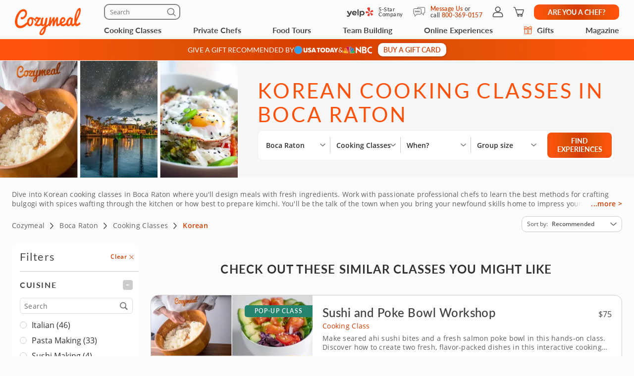

--- FILE ---
content_type: text/html; charset=UTF-8
request_url: https://www.cozymeal.com/boca-raton/cooking-classes/korean
body_size: 106202
content:
<!DOCTYPE html>
<html lang="en-us">
    <head > <link rel="dns-prefetch" href="https://res.cloudinary.com"> <link href="https://res.cloudinary.com" rel="preconnect"> <link rel="preconnect" href="https://cdn-cookieyes.com"> <link rel="dns-prefetch" href="https://cdn-cookieyes.com"> <link rel="preconnect" href="https://log.cookieyes.com"> <link rel="dns-prefetch" href="https://log.cookieyes.com">   <link fetchpriority="high" rel="preload" href="https://res.cloudinary.com/hz3gmuqw6/image/upload/w_585,c_fill,f_auto,q_auto/v1728573013/pages/category-page/hero-images/cooking-classes/cooking-classes-boca-raton-fl.jpg" as="image" media="(max-width: 770px)" />     <title>Korean Cooking Classes Boca Raton | Cozymeal</title>  <meta name="description" content="Find and compare the best Korean cooking classes in Boca Raton! In-person and online options available. Award-winning chefs. Large variety of cuisines."> <meta charset="utf-8"> <meta name="viewport" content="width=device-width, initial-scale=1"> <meta http-equiv="X-UA-Compatible" content="IE=edge">  <meta name="robots" content="noodp, noydir">  <meta name="theme-color" content="#FCFCFC"> <meta name="msvalidate.01" content="4AA93513A4A1D71CDE1D67C3DB6F7A6C" /> <meta name="csrf-token" content="HuMKZNvk6zCizDkNkPlCFsPjuYY0CmnXc1d19S7g">  <meta name="google-site-verification" content="ThJILXv9McjKxq6nc1D21KlrgEoyvj2p2KTcDpweHFw" /> <meta name="google-site-verification" content="XHLndmrxFtKDvhiYMUxbjZaAIcOtuiIZE_8MriESN8U" />           
    <link rel="canonical" href="https://www.cozymeal.com/boca-raton/cooking-classes/korean" />
                
    <link rel="shortcut icon" href="https://res.cloudinary.com/hz3gmuqw6/image/upload/c_scale,w_16/v1600682097/favicon_nxrpud.ico" type="image/x-icon" />
    <link rel="apple-touch-icon" sizes="57x57" href="/assets/images/apple-icon-57x57px.png" />
    <link rel="apple-touch-icon" sizes="72x72" href="/assets/images/apple-icon-72x72px.png" />
    <link rel="apple-touch-icon" sizes="114x114" href="/assets/images/apple-icon-114x114px.png" />
    <link rel="apple-touch-icon" sizes="144x144" href="/assets/images/apple-icon-144x144px.png" />
    
    <link rel="stylesheet" href="/assets/css/category-page-2023.min.css?1760517994gtv=33"/>

        <style>
            @media(max-width:768px) {
            .scrollUp {
                bottom: 113px !important;
            }

            #launcher {
                bottom: 60px !important;
            }
        }
        .visually-hidden {
        position: absolute !important;
        height: 1px;
        width: 1px;
        overflow: hidden;
        clip: rect(1px 1px 1px 1px); /* IE6, IE7 */
        clip: rect(1px, 1px, 1px, 1px);
        white-space: nowrap; /* added line */
    }
    @media (max-width: 767px) {
        .f_hide_mob,
        .f-mobile-hidden {
            display: none !important;
        }
    }

    @media (min-width: 768px) {
        .f_hide_desk {
            display: none;
        }
        .f-desktop-hidden{
            display: none !important;
        }
    }
    .filter-option-inactive{
        color: gray !important;
        pointer-events: none;
    }
    
    @media(min-width:992px) {
        .filter__inputs-wrapper {
            padding-right:12px;
        }
    }
</style>
<style>
    /* Reset button styles */
    .custom-button {
        background: none;
        border: none;
        padding: 0;
        cursor: pointer;
        outline: none;
        line-height: 0;
    }

    /* Optional: Add styles for hover and active states */
    .custom-button:hover svg,
    .custom-button:focus svg {
        fill: #FF530D; /* Change the fill color on hover/focus */
    }

    .custom-button svg {
        width: 17px;
        height: 16px;
        fill: #000; /* Default fill color */
    }
    .guest-counter {
        color: #474747;
        text-align: center;
        font-family: "Open Sans";
        font-size: 14px;
        font-style: normal;
        font-weight: 400;
        line-height: 16px; /* 114.286% */

        border-radius: 20px;
        border: 1px solid #EEE;
        padding: 8px;
        background: #FFF;
    }
    .fees-mobile-visible {
        display: none;
    }
    .mealtype-mobile-pc {
        display: none;
    }
    .cc-fees-mobile-visible {
        display: none;
    }
    .experiences-meal.standart-type .experiences-meal__content-wrapper {
        position: relative;
    }
    .experiences-meal.standart-type .cc-fees-tablet-visible,
    .experiences-meal.standart-type .fees-tablet-visible {
        position: absolute;
        right: 0;
        top: 28px;
        background: #ffffff;
        line-height: 30px;
        padding-left: 16px;
        color: #D63D00;
    }
    @media (max-width: 768px) {
        .experiences-meal__type.tablet-visible {
            display: none;
        }
        .fees-tablet-visible {
            display: none;
        }
        .fees-mobile-visible {
            display: block;
            color: #707070;
            font-family: "Open Sans";
            font-size: 12px;
            font-style: normal;
            font-weight: 400;
            line-height: 16px; /* 133.333% */
            letter-spacing: 0.24px;
            text-align: center;
        }
        .counters-div {
            justify-content: space-between;
        }
        .experiences-meal__price-pc {
            display: block !important;
            color: #474747;
            text-align: right;
            font-family: "Open Sans";
            font-size: 16px;
            font-style: normal;
            font-weight: 700;
            line-height: normal;
        }
        .experiences-meal__title-pc {
            padding-bottom: 9px;
        }
        .mealtype-mobile-pc {
            color: #FF530D;
            font-family: "Open Sans";
            font-size: 14px;
            font-style: normal;
            font-weight: 400;
            line-height: 16px; /* 114.286% */
            letter-spacing: 0.28px;
            display: block;
        }
        .cc-fees-tablet-visible {
            display: none;
        }
        .experiences-meal__price {
            display: flex;
            align-items: baseline;
            color: #474747;
            text-align: right;
            font-family: "Open Sans";
            font-size: 14px;
            font-style: normal;
            font-weight: 700;
            line-height: 16px; /* 114.286% */
        }
        .cc-fees-mobile-visible {
            display: block;
            color: #707070;
            font-family: "Open Sans";
            font-size: 12px;
            font-style: normal;
            font-weight: 400;
            line-height: 16px;
            margin-left: 5px;
        }
        .online-fees-mobile-visible {
            text-align: center;
        }
        .online-fees-mobile-price {
            display: block !important;
            margin-top:4px;
        }
        .experiences-meal__type-wrapper-online {
            align-items: baseline !important;
        }
    }

    .slick-slide img[src=""] {
        visibility: hidden !important; /* Hide images without a src attribute */
    }

    .similar-exp-header{
        margin: 40px 0px;
        text-align: center;
        font-family: 'Lato';
        text-transform: uppercase;
        letter-spacing: 0.05em;
    }
</style>

    
    <script type="text/javascript">
        var js_config = {"ANALYTICS_ID":"UA-43945511-1","STRIPE_PUBLIC_KEY":"pk_live_cNEzuuCMko2FjVtxPXtC1WSA","ROOT_URL":"https:\/\/www.cozymeal.com","ROUTE_PREFIX":"","JS_AJAX_ERROR_URL":"https:\/\/www.cozymeal.com\/ajax\/error\/report","OPTIMIZE_ID":"GTM-T2LPQ5M","SHIPPING_FREE_THRESHOLD":50,"IS_AUTH":false,"IS_SIMULATED":false,"HOST_NAME":"","PAGE_TYPE":"category page","SHOW_PRICE_WITH_FEE":false,"FOOD_TOURS_SHOW_PRICE_WITH_FEE":null};
        var gmaps_key = "AIzaSyA277EzUhyaaipmZy9__t3vscU6QWyxcJI";
        var current_country = "usa";
    </script>
      <meta property="fb:app_id" content="166713193528203" /> <meta property="og:site_name" content="Cozymeal"/> <meta property="og:title" content="Korean Cooking Classes Boca Raton | Cozymeal"/> <meta property="og:description" content="Find and compare the best Korean cooking classes in Boca Raton! In-person and online options available. Award-winning chefs. Large variety of cuisines."/> <meta property="og:image" content="https://res.cloudinary.com/hz3gmuqw6/image/upload/w_1200,c_fill,f_auto,q_auto/v1754660123/pages/category-page/hero-images/cooking-classes-tags/korean-cooking-classes-boca-raton-fl.jpg"/> <meta property="og:image:width" content="600"/> <meta property="og:image:height" content="314"/> <meta property="og:url" content="https://www.cozymeal.com/boca-raton/cooking-classes/korean"/> <meta property="og:type" content="website"/> <meta name="twitter:card" content="gallery" /> <meta name="twitter:site" content="@TheCozymeal"> <meta name="twitter:creator" content="@TheCozymeal"> <meta name="twitter:title" content="Korean Cooking Classes Boca Raton | Cozymeal"> <meta name="twitter:description" content="Find and compare the best Korean cooking classes in Boca Raton! In-person and online options available. Award-winning chefs. Large variety of cuisines."> <meta name="twitter:url" content="https://www.cozymeal.com/boca-raton/cooking-classes/korean" /><meta name="twitter:image0" content="https://res.cloudinary.com/hz3gmuqw6/image/upload/c_fill,h_300,q_auto,w_450/f_auto/cooking-class-sushi-and-poke-bowl-workshop-A385E8B"><meta name="twitter:image1" content="https://res.cloudinary.com/hz3gmuqw6/image/upload/c_fill,h_300,q_auto,w_450/f_auto/Cooking-Class--Elegant-Asian-Meal-4214631"><meta name="twitter:image2" content="https://res.cloudinary.com/hz3gmuqw6/image/upload/c_fill,h_300,q_auto,w_450/f_auto/Intro-To-Sushi-Making-3F4DAEB"><meta name="twitter:image3" content="https://res.cloudinary.com/hz3gmuqw6/image/upload/c_fill,h_300,q_auto,w_450/f_auto/Intro-To-Sushi-Making-3F4DAEB"> <script>
window.dataLayer = window.dataLayer || []
dataLayer.push({
    'user_properties': {"landing_page_abc_test":"original"},
    'raptive': false
});


</script>
<!-- Google Tag Manager -->
<script>
window.addEventListener("load", (event) => {
    (function (w, d, s, l, i) {
        w[l] = w[l] || [];
        w[l].push({
            'gtm.start':
                new Date().getTime(), event: 'gtm.js'
        });
        var f = d.getElementsByTagName(s)[0],
            j = d.createElement(s), dl = l != 'dataLayer' ? '&l=' + l : '';
        j.async = true;
        j.src =
            'https://www.googletagmanager.com/gtm.js?id=' + i + dl;
        f.parentNode.insertBefore(j, f);
    })(window, document, 'script', 'dataLayer', 'GTM-TQXRS9TH');
});
function waitForRedditPixel(t){var i=0;var n=setInterval(function(){window.rdt?(clearInterval(n),t(window.rdt)):++i>=10&&(clearInterval(n),console.warn("Rd Pixel not found"))},250)}
</script>
<!-- End Google Tag Manager -->
    <style>
        .video-placeholder-normal {
          display: none !important;
        }
    </style>
</head>
           
<body  class="hide-header body-custom-banner  ">
    
    <div class="hidden">
        ,,cross-icon,selectbox-carrot        <?xml version="1.0" encoding="UTF-8"?> <svg xmlns="http://www.w3.org/2000/svg" xmlns:xlink="http://www.w3.org/1999/xlink" width="0" height="0">                                      <symbol id="selectbox-carrot" viewBox="0 0 17 16" fill="none"> <path fill-rule="evenodd" clip-rule="evenodd" d="M14.3128 5.11568C14.5802 5.40991 14.5586 5.86528 14.2643 6.13276L8.98432 10.9328C8.70977 11.1824 8.29049 11.1824 8.01585 10.9329L2.73586 6.13608C2.44153 5.86869 2.4197 5.41333 2.68709 5.11901C2.95448 4.82469 3.40983 4.80286 3.70415 5.07025L8.49984 9.4271L13.2957 5.06725C13.5899 4.79976 14.0453 4.82145 14.3128 5.11568Z" fill="currentColor"/> </symbol>    <symbol id="cross-icon" viewBox="0 0 16 16" fill="none"> <path fill-rule="evenodd" clip-rule="evenodd" d="M2.22452 2.2244C2.52356 1.92536 3.0084 1.92536 3.30744 2.2244L13.7757 12.6927C14.0748 12.9917 14.0748 13.4766 13.7757 13.7756C13.4767 14.0746 12.9918 14.0746 12.6928 13.7756L2.22452 3.30732C1.92548 3.00828 1.92548 2.52344 2.22452 2.2244Z" fill="currentColor"/> <path fill-rule="evenodd" clip-rule="evenodd" d="M13.7755 2.22428C14.0745 2.52332 14.0745 3.00817 13.7755 3.30721L3.30721 13.7755C3.00816 14.0745 2.52332 14.0745 2.22428 13.7755C1.92524 13.4764 1.92524 12.9916 2.22428 12.6926L12.6926 2.22428C12.9916 1.92524 13.4764 1.92524 13.7755 2.22428Z" fill="currentColor"/> </symbol>             <symbol id="nbc-logo" viewBox="0 0 58 16" fill="none"> <g clip-path="url(#clip0_5141_1997)"> <path d="M37.8981 1.53791H38.1284C39.8561 1.53791 41.5837 1.53791 43.3182 1.53791C44.1425 1.53644 44.9417 1.82093 45.5791 2.3427C46.2702 2.89801 46.6157 3.64416 46.7067 4.51104C46.8414 5.80791 46.3439 6.81966 45.2854 7.56927C45.2613 7.58537 45.2394 7.60492 45.2014 7.63597L45.3914 7.75094C46.1803 8.23037 46.8253 8.85464 47.119 9.74106C47.559 11.0701 47.415 12.3325 46.4856 13.4339C45.9949 14.0157 45.3338 14.333 44.6001 14.4963C44.5123 14.5112 44.4231 14.517 44.3341 14.5135L38.4313 14.5526H37.9038C37.8624 14.379 37.8509 1.81614 37.8981 1.53791ZM40.4711 12.4187C40.5252 12.4187 40.5678 12.4302 40.6105 12.4302C41.4167 12.4383 42.2137 12.4521 43.0153 12.4498C43.1706 12.4477 43.3238 12.414 43.4657 12.3509C43.7379 12.2367 43.9741 12.0511 44.1491 11.8136C44.3242 11.5761 44.4315 11.2958 44.4596 11.0023C44.5414 10.3596 44.3606 9.80085 43.8538 9.37086C43.6452 9.18837 43.3756 9.09073 43.0983 9.09724C42.3047 9.10529 41.51 9.09724 40.7153 9.09724H40.4711V12.4187ZM40.4642 6.82196C40.498 6.82904 40.5322 6.83402 40.5667 6.8369C41.3015 6.8369 42.0363 6.83691 42.77 6.81966C42.8881 6.81537 43.0031 6.78092 43.104 6.71962C44.2327 6.0206 44.1671 4.71569 43.3263 4.02817C43.1394 3.86736 42.8992 3.7817 42.6525 3.78787C41.9995 3.79707 41.3464 3.78787 40.6945 3.78787C40.622 3.78787 40.5494 3.79478 40.4642 3.79823V6.82196Z" fill="white"/> <path d="M25.2518 1.07916C26.6339 2.37948 27.9803 3.65794 29.3336 4.93526L33.4108 8.78679V1.55743H35.9735V14.7791C35.9735 14.7791 35.9677 14.7791 35.9608 14.7791C35.9539 14.7791 35.9435 14.7791 35.9401 14.7791L27.8432 7.00131C27.8336 7.00337 27.8242 7.00683 27.8156 7.01164C27.8098 7.01532 27.8057 7.0211 27.8041 7.02775C27.8007 7.04946 27.7983 7.07132 27.7972 7.09327C27.7972 7.11511 27.7972 7.13812 27.7972 7.15996V14.2882C27.7977 14.2954 27.7977 14.3027 27.7972 14.31C27.7957 14.3248 27.793 14.3394 27.7891 14.3537C27.7847 14.366 27.7793 14.3779 27.773 14.3893H25.2541C25.2115 14.2272 25.2023 1.41833 25.2518 1.07916Z" fill="white"/> <path d="M57.9996 11.9048V14.5296C57.6315 14.6673 57.2519 14.7719 56.8651 14.8423C56.0494 15.0118 55.2113 15.0464 54.3843 14.9446C53.4547 14.8163 52.5627 14.4938 51.7663 13.9984C50.1539 13.0165 49.1691 11.584 48.7349 9.76059C48.5238 8.92556 48.4657 8.05931 48.5633 7.20364C48.7055 5.99667 49.1947 4.85661 49.9719 3.92121C51.1041 2.55651 52.5392 1.69193 54.3036 1.42175C55.4604 1.24676 56.6419 1.3364 57.7589 1.68389C57.8084 1.69883 57.8568 1.71837 57.9052 1.73792C57.9328 1.74827 57.9582 1.7632 57.9973 1.78159V4.3443C57.9132 4.29831 57.851 4.26497 57.7888 4.22933C56.9905 3.75746 56.0639 3.54793 55.1398 3.63033C54.3439 3.70886 53.5878 4.01595 52.963 4.51445C52.0418 5.19896 51.4143 6.20612 51.2066 7.33354C51.0546 8.13834 51.172 8.9098 51.4289 9.67206C51.9598 11.2472 53.0759 12.1543 54.6791 12.5118C55.2139 12.6444 55.7701 12.6669 56.3138 12.578C56.8575 12.489 57.3775 12.2905 57.8418 11.9945C57.8845 11.9669 57.9282 11.9439 57.9996 11.9048Z" fill="white"/> <path d="M0.282989 12.6822L0.282997 12.6822L0.282431 12.6808C0.113887 12.2674 0.0800061 11.8116 0.185611 11.3779L0.186229 11.3752C0.296815 10.8736 0.54021 10.4108 0.89103 10.035C1.50648 9.3906 2.25983 9.25431 3.11804 9.45785C3.40503 9.5285 3.67759 9.64826 3.9236 9.81179L3.9236 9.8118L3.92425 9.81222C4.16359 9.9692 4.40307 10.1256 4.64243 10.282C5.36122 10.7516 6.07902 11.2205 6.78934 11.7013C7.71296 12.3282 8.63026 12.9636 9.54825 13.5994C9.86276 13.8173 10.1773 14.0352 10.4923 14.2528C9.89275 14.2527 9.29307 14.2517 8.69329 14.2507C6.66896 14.2473 4.6436 14.2439 2.61922 14.2735C2.17841 14.2799 1.67512 14.0917 1.23666 13.7901C0.798273 13.4885 0.441793 13.0854 0.282989 12.6822Z" fill="#FCB711" stroke="white" stroke-width="0.25"/> <path d="M19.6672 9.1228C17.631 10.466 15.5936 11.8076 13.5551 13.1478C14.6452 10.6004 15.7368 8.05367 16.8299 5.50771L16.8299 5.50772L16.831 5.50498C16.9582 5.18835 17.1609 4.9075 17.4215 4.68682C17.6822 4.46615 17.9929 4.31233 18.3267 4.23876L18.3267 4.23879L18.3296 4.2381C19.1972 4.02568 19.9482 4.24464 20.5621 4.8925L20.5621 4.89251L20.5637 4.89412C20.9823 5.32011 21.2555 5.86699 21.3446 6.45692C21.4097 6.92931 21.304 7.40943 21.0464 7.81104L21.0457 7.81209C20.8188 8.17361 20.5283 8.49113 20.188 8.7493L20.188 8.74929L20.1866 8.75043C20.0189 8.8816 19.8466 9.00493 19.6674 9.12267L19.6672 9.1228Z" fill="#0189D0" stroke="white" stroke-width="0.25"/> <path d="M10.2439 11.7426C10.2237 11.8594 10.2035 11.9762 10.1834 12.0931L7.03007 4.54447L7.0301 4.54445L7.029 4.54197C6.76313 3.94246 6.74187 3.26315 6.96974 2.64826L6.9702 2.64699C7.1449 2.15952 7.47946 1.7452 7.91967 1.47125C8.35988 1.1973 8.87994 1.07979 9.39546 1.13783L9.39545 1.13793L9.40046 1.13829C9.90959 1.17499 10.3914 1.38217 10.7677 1.72626C11.1441 2.07031 11.3931 2.53108 11.4744 3.03393C11.5511 3.51534 11.5435 4.0064 11.4519 4.48523L11.4519 4.48522L11.4514 4.48833L10.53 10.061L10.53 10.061C10.4373 10.6224 10.3406 11.1824 10.2439 11.7426Z" fill="#CC004C" stroke="white" stroke-width="0.25"/> <path d="M21.1988 14.3686L21.1985 14.2436C18.4828 14.2489 15.767 14.249 13.0513 14.2439C13.2226 14.125 13.3938 14.0061 13.565 13.8872C15.2916 12.6877 17.0162 11.4896 18.7945 10.3736C19.2191 10.1088 19.6526 9.86345 20.0895 9.6162C20.1238 9.5968 20.1581 9.57738 20.1925 9.55795C20.3323 9.4796 20.4791 9.41439 20.631 9.36311C20.9383 9.26387 21.2706 9.27399 21.5713 9.39181L21.5712 9.39191L21.5761 9.39359C22.0576 9.55976 22.5087 9.93121 22.8405 10.3968C23.1721 10.8623 23.3762 11.4104 23.3773 11.92C23.377 12.3829 23.2214 12.8325 22.9352 13.1969L22.9352 13.1969L22.9335 13.1991C22.607 13.6348 22.162 13.9677 21.6515 14.1584L21.651 14.1586C21.5061 14.2135 21.3526 14.2422 21.1976 14.2436L21.1988 14.3686ZM21.1988 14.3686C21.3685 14.3671 21.5365 14.3356 21.6952 14.2755L12.9062 14.3686C15.6704 14.374 18.4346 14.374 21.1988 14.3686Z" fill="#08B14A" stroke="white" stroke-width="0.25"/> <path d="M3.46377 8.72935L3.4638 8.72932L3.46118 8.72734C2.93539 8.32956 2.55648 7.76913 2.38364 7.13367C2.08195 5.96559 2.71694 4.79656 3.89399 4.37936L3.89401 4.37941L3.89741 4.37809C4.26197 4.23677 4.65805 4.19661 5.04364 4.26188C5.42922 4.32714 5.78987 4.49539 6.08734 4.74875L6.08734 4.74875L6.0882 4.74947C6.51313 5.10483 6.8378 5.56469 7.03018 6.08359L7.03013 6.08361L7.03153 6.08708C7.44616 7.11031 7.86079 8.13392 8.27542 9.15792L8.27544 9.15797C8.81366 10.4853 9.35262 11.8127 9.89231 13.14C8.00028 11.8579 6.10897 10.5755 4.2184 9.29269C3.9596 9.11707 3.71021 8.92616 3.46377 8.72935Z" fill="#F37021" stroke="white" stroke-width="0.25"/> <path d="M13.2727 3.95728L13.1527 4.00773C12.8411 4.13871 12.5656 4.34233 12.3491 4.60151L12.3411 4.61107L12.3407 4.61063C12.2961 4.65431 12.2637 4.70869 12.2464 4.76851C12.2292 4.82836 12.2278 4.89164 12.2422 4.95218L12.2443 4.96059L12.244 4.96064C12.3536 5.61595 12.4528 6.27339 12.5518 6.92969L13.2727 3.95728ZM13.2727 3.95728L13.2174 3.83941M13.2727 3.95728L13.2174 3.83941M13.2174 3.83941C13.1809 3.76144 13.1227 3.69559 13.0498 3.64965C12.9789 3.60491 12.8969 3.58083 12.8131 3.58009C12.6418 3.56415 12.4698 3.55801 12.2978 3.56169M13.2174 3.83941L13.7514 1.31295M13.7514 1.31295L13.7514 1.31295C12.9743 1.51122 12.4732 1.98982 12.2471 2.75026C12.1843 3.00512 12.1367 3.26346 12.1046 3.52395C12.1035 3.5404 12.1027 3.55686 12.1022 3.57334C12.1687 3.5672 12.2347 3.56177 12.2978 3.56169M13.7514 1.31295L13.7525 1.31266C14.1646 1.20346 14.5943 1.17637 15.0169 1.23295L15.0198 1.2333C15.3466 1.26925 15.6576 1.39285 15.9196 1.59098C16.1817 1.78911 16.385 2.05436 16.5082 2.35855L16.5081 2.35858L16.5098 2.36233C16.8515 3.13268 16.83 3.91978 16.5249 4.70126C16.1801 5.58237 15.8133 6.45697 15.4359 7.32755L15.4359 7.3276C14.9283 8.49991 14.4138 9.66968 13.8991 10.8396C13.7125 11.2639 13.5258 11.6883 13.3395 12.1127M13.7514 1.31295L13.3395 12.1127M12.2978 3.56169C12.2983 3.56169 12.2987 3.56169 12.2992 3.56169V3.68669M12.2978 3.56169C12.2974 3.5617 12.2969 3.56171 12.2965 3.56172L12.2992 3.68669M12.2992 3.68669C12.2362 3.68669 12.1733 3.69226 12.1047 3.69869L12.2992 3.68669ZM13.3395 12.1127C13.331 12.0637 13.3229 12.0147 13.3154 11.9654L13.3154 11.9654C13.0605 10.2868 12.806 8.60829 12.5518 6.92975L13.3395 12.1127Z" fill="#6460AA" stroke="white" stroke-width="0.25"/> </g> <defs> <clipPath> <rect width="58" height="16" fill="white"/> </clipPath> </defs> </symbol>   <symbol id="usa-today-logo" viewBox="0 0 89 16" fill="none"> <g clip-path="url(#clip0_5141_1985)"> <path fill-rule="evenodd" clip-rule="evenodd" d="M61.3649 4.90784C60.3874 3.83173 59.1069 3.4531 57.6997 3.40106C57.5536 3.42232 57.4069 3.44029 57.2602 3.45825C56.9334 3.49828 56.6066 3.5383 56.2861 3.61473C55.3897 3.82576 54.5769 4.30997 53.9552 5.00339C53.3335 5.69681 52.932 6.56681 52.8039 7.49849C52.516 9.46583 53.3635 11.3679 54.9926 12.3443C56.1389 13.0307 57.3902 13.1769 58.6815 12.9632C60.5184 12.6576 61.8152 11.6369 62.4105 9.81456C63.0058 7.99225 62.6476 6.32052 61.3649 4.90784ZM57.0503 5.81567C58.3752 5.47468 60.0086 6.15666 60.0151 8.25132C60.0183 9.5411 59.3288 10.4855 58.2323 10.687C56.6032 11.0014 55.2156 9.93302 55.4126 7.91918C55.5241 6.7855 56.1172 6.05813 57.0503 5.81567ZM63.6315 3.64684V12.8492C63.6561 12.8511 63.6793 12.8532 63.7014 12.8553C63.7435 12.8592 63.7818 12.8628 63.8188 12.8636C64.1218 12.8636 64.4249 12.8645 64.7281 12.8654C65.5273 12.8678 66.3267 12.8703 67.1256 12.8558C67.5496 12.8487 67.972 12.802 68.3877 12.7163C69.7721 12.4274 70.8805 11.7288 71.5213 10.3914C71.9338 9.53225 72.0236 8.61113 71.9392 7.6723C71.8179 6.32383 71.2789 5.20676 70.1369 4.45282C69.3714 3.95297 68.4861 3.67833 67.578 3.65901C66.6598 3.6288 65.7405 3.62771 64.8213 3.62663C64.4607 3.6262 64.1002 3.62578 63.7397 3.62359C63.703 3.62768 63.6667 3.63546 63.6315 3.64684ZM66.2131 10.7279V5.74592C66.8463 5.73706 67.4536 5.73706 68.0327 5.96956C68.3266 6.08292 68.5882 6.26959 68.7937 6.51263C68.9992 6.75566 69.142 7.04736 69.2093 7.36121C69.3587 7.9516 69.3554 8.5716 69.1995 9.16027C69.0004 9.912 68.5154 10.3847 67.7826 10.5995C67.2717 10.749 66.7543 10.7423 66.2131 10.7279ZM18.7894 3.65127H21.3613V3.95904V3.95916C21.3613 5.64415 21.3613 7.32914 21.3711 9.01412C21.3758 9.32039 21.4172 9.62491 21.4944 9.92085C21.5355 10.1199 21.6357 10.3011 21.7811 10.4398C21.9266 10.5784 22.1104 10.6679 22.3074 10.6958C22.6023 10.7478 22.9036 10.7501 23.1993 10.7025C23.7773 10.5918 24.0793 10.1722 24.1453 9.44368C24.1735 9.13923 24.18 8.83035 24.1811 8.52368V3.94023V3.65127H26.7443C26.7443 3.69767 26.7479 3.74233 26.7515 3.786L26.7515 3.78601V3.78602V3.78602V3.78603V3.78603V3.78604C26.755 3.82779 26.7583 3.86864 26.7583 3.90922C26.7583 4.40252 26.759 4.8959 26.7596 5.38931C26.7613 6.74632 26.763 8.1036 26.7518 9.46029C26.7527 9.86133 26.7058 10.261 26.6122 10.6504C26.321 11.7974 25.5601 12.4971 24.4679 12.8171C23.321 13.1646 22.0991 13.1569 20.9565 12.7949C19.5493 12.3521 18.7916 11.2372 18.7808 9.62303C18.7736 8.33735 18.776 7.05117 18.7784 5.76482C18.7796 5.12159 18.7808 4.47832 18.7808 3.83504C18.78 3.80045 18.7824 3.76373 18.7854 3.71783C18.7867 3.69762 18.7881 3.67564 18.7894 3.65127ZM79.0714 12.8625H81.1702C81.1643 12.8399 81.1592 12.8191 81.1543 12.7995L81.1542 12.7991C81.1413 12.7469 81.1307 12.7042 81.115 12.6632C80.0369 9.70793 78.962 6.75118 77.8904 3.79298C77.8792 3.73614 77.8465 3.6861 77.7996 3.6536C77.7526 3.6211 77.6951 3.60873 77.6393 3.61916C76.8459 3.62913 76.0514 3.63688 75.2579 3.61916C75.036 3.61363 74.9538 3.69887 74.8834 3.89373C73.8262 6.80765 72.7683 9.72084 71.7097 12.6333C71.6932 12.6784 71.6788 12.7244 71.663 12.7751C71.654 12.804 71.6445 12.8343 71.6339 12.8669L72.1066 12.8671H72.1067H72.1068H72.1069H72.107C72.7837 12.8676 73.4469 12.8681 74.1095 12.8591C74.149 12.8496 74.1857 12.8307 74.2167 12.804C74.2477 12.7772 74.2722 12.7434 74.2881 12.7052C74.3996 12.3875 74.5013 12.0653 74.5879 11.7387C74.5918 11.7065 74.6021 11.6754 74.6182 11.6474C74.6343 11.6194 74.6559 11.5951 74.6816 11.576C74.7073 11.5569 74.7365 11.5434 74.7675 11.5364C74.7985 11.5293 74.8306 11.5289 74.8618 11.535H77.2669C77.339 11.5353 77.4167 11.5304 77.495 11.5255L77.495 11.5255C77.7083 11.512 77.9266 11.4983 78.0517 11.5882C78.1739 11.6759 78.222 11.8801 78.2696 12.0816C78.2886 12.1622 78.3075 12.2423 78.331 12.3144L78.333 12.3207C78.4211 12.5927 78.465 12.7282 78.5581 12.7956C78.6504 12.8625 78.7911 12.8625 79.0714 12.8625ZM75.9586 7.32899L76.3837 5.87214C76.4281 6.03549 76.4723 6.20106 76.5171 6.36825L76.5177 6.37064L76.518 6.37183L76.5182 6.37249L76.5185 6.37361L76.5187 6.37436C76.6283 6.78428 76.7406 7.20394 76.8632 7.62471C76.9832 8.03672 77.1126 8.44553 77.2438 8.86L77.2438 8.86003L77.2438 8.86026C77.3019 9.04377 77.3604 9.2284 77.4185 9.4149H75.3499C75.5494 8.73229 75.7477 8.05219 75.944 7.37914L75.956 7.33795L75.9586 7.32899ZM44.1434 12.8713H42.9289C42.7929 12.8713 42.6568 12.8704 42.5206 12.8696C42.2482 12.8679 41.9756 12.8661 41.7035 12.8713C41.5423 12.8713 41.4557 12.8359 41.4102 12.6632C41.3225 12.3366 41.2164 12.0155 41.0985 11.7C41.0787 11.6598 41.05 11.6249 41.0147 11.5982C40.9793 11.5715 40.9383 11.5536 40.895 11.5461C40.3939 11.5418 39.893 11.5417 39.3922 11.5415H39.3919C38.8596 11.5414 38.3274 11.5413 37.7949 11.5361C37.6552 11.5361 37.6087 11.597 37.5784 11.7155C37.482 12.0476 37.3835 12.3797 37.271 12.7052C37.2556 12.7433 37.2317 12.7771 37.2013 12.804C37.1708 12.831 37.1346 12.8502 37.0956 12.8602C36.4324 12.8692 35.7692 12.8687 35.0858 12.8682L34.606 12.868L34.6703 12.6859C34.7333 12.5072 34.793 12.338 34.8539 12.1694C35.8598 9.40382 36.8647 6.63604 37.8685 3.86604C37.9302 3.69666 38.0016 3.62249 38.1932 3.62581C38.9953 3.6402 39.7974 3.63467 40.5984 3.62581C40.6578 3.61521 40.719 3.62789 40.7698 3.66132C40.8205 3.69476 40.8571 3.74651 40.8722 3.80627C41.946 6.78071 43.023 9.74925 44.1033 12.7119C44.1134 12.7408 44.1202 12.7707 44.1287 12.8085C44.133 12.8272 44.1376 12.8479 44.1434 12.8713ZM39.3503 5.91864C39.1871 6.48068 39.0179 7.06091 38.8455 7.65187L38.8448 7.65433L38.8441 7.65678L38.8436 7.65848C38.6736 8.2411 38.5007 8.83412 38.3274 9.4304H40.3721C40.136 8.61768 39.9017 7.813 39.6747 7.03326L39.6745 7.03227L39.6659 7.00292L39.6635 6.99471L39.3503 5.91864ZM28.6991 9.98395L27.4598 11.7332C27.6205 11.8852 27.7889 12.0286 27.9642 12.1628C28.5732 12.5834 29.2623 12.8677 29.9862 12.9973C30.7101 13.1268 31.4526 13.0986 32.1651 12.9145C33.3287 12.6299 34.1113 11.9015 34.3895 10.6759C34.6958 9.323 34.2012 8.19817 32.9932 7.57598C32.7105 7.42991 32.4114 7.31978 32.1107 7.20907L32.1107 7.20906C31.9761 7.1595 31.8411 7.10982 31.7072 7.05675C31.6109 7.01849 31.5136 6.98209 31.4164 6.94568C31.1956 6.86306 30.9748 6.78041 30.7644 6.67589C30.6503 6.62365 30.5564 6.53402 30.4976 6.42116C30.4388 6.30829 30.4184 6.17862 30.4397 6.05259C30.4743 5.76142 30.6594 5.60974 30.9171 5.53999C31.2856 5.44706 31.6717 5.45701 32.0352 5.56878C32.4699 5.69298 32.8632 5.93603 33.1728 6.2718C33.5679 5.67506 33.9479 5.10379 34.356 4.49045C34.0823 4.29501 33.799 4.11394 33.5073 3.94797C32.6262 3.49405 31.6834 3.3922 30.7146 3.49405C29.964 3.55499 29.2537 3.86613 28.6926 4.37974C27.6416 5.35622 27.4121 7.57044 29.1256 8.53253C29.4229 8.69212 29.7415 8.81662 30.0584 8.94045C30.1811 8.98843 30.3036 9.03631 30.4245 9.08608C30.5591 9.1422 30.6959 9.19316 30.8325 9.24408C31.0652 9.33078 31.2975 9.41733 31.5178 9.52893C31.6628 9.59868 31.7802 9.71681 31.8508 9.86389C31.9215 10.011 31.9411 10.1783 31.9064 10.3382C31.8854 10.5005 31.8131 10.6512 31.7005 10.7675C31.5879 10.8839 31.4413 10.9594 31.2829 10.9826C30.5317 11.1475 29.8649 10.9283 29.2609 10.4766C29.1275 10.3766 29.0038 10.2625 28.8772 10.1458L28.8772 10.1458C28.8188 10.092 28.7599 10.0377 28.6991 9.98395ZM85.5194 12.8514H82.796V12.6012C82.796 12.369 82.7964 12.1368 82.7967 11.9046V11.9045V11.9028C82.7977 11.2064 82.7987 10.5096 82.7906 9.81345C82.7873 9.65131 82.7453 9.49247 82.6683 9.35069C81.64 7.52174 80.6063 5.69574 79.5671 3.87269C79.5402 3.82478 79.5145 3.77631 79.484 3.71897L79.4838 3.7186L79.4437 3.64351C79.5057 3.63282 79.5682 3.62544 79.631 3.62138H82.06C82.1093 3.62289 82.1576 3.63536 82.2018 3.65792C82.2459 3.68048 82.2847 3.71258 82.3154 3.75201C82.8274 4.70302 83.3362 5.65625 83.8308 6.62054C83.9753 6.94354 84.1036 7.2739 84.2151 7.61031C84.24 7.5113 84.271 7.41404 84.3082 7.31914C84.3604 7.20516 84.4124 7.09119 84.4643 6.97728L84.4684 6.96837L84.4684 6.96827C84.7179 6.42135 84.9666 5.87615 85.2315 5.34073C85.4924 4.81485 85.7803 4.30225 86.0682 3.79077C86.0942 3.74945 86.1283 3.71413 86.1684 3.68706C86.2085 3.65999 86.2536 3.64176 86.3009 3.63355C86.9749 3.6234 87.6497 3.62478 88.3245 3.62617L88.7289 3.6269C88.771 3.63242 88.8127 3.64168 88.8533 3.65458C88.8416 3.68064 88.8306 3.70578 88.8198 3.73016C88.785 3.80935 88.7537 3.88051 88.7148 3.94908C87.6886 5.76179 86.6628 7.57413 85.6374 9.38611C85.5679 9.51463 85.5307 9.65883 85.5292 9.80571C85.5217 10.5096 85.5225 11.2136 85.5233 11.9195V11.92L85.5233 11.9393C85.5235 12.1505 85.5238 12.3619 85.5238 12.5735L85.5194 12.8514ZM45.531 5.76364H47.7576V12.8458H50.3305V5.75368H52.5376V3.63355H45.531V5.76364Z" fill="white"/> <path d="M16.0217 8C16.0217 12.3492 12.4959 15.875 8.14667 15.875C3.79743 15.875 0.271667 12.3492 0.271667 8C0.271667 3.65076 3.79743 0.125 8.14667 0.125C12.4959 0.125 16.0217 3.65076 16.0217 8Z" fill="#329FEB" stroke="white" stroke-width="0.25"/> </g> <defs> <clipPath> <rect width="89" height="16" fill="white"/> </clipPath> </defs> </symbol>                   <symbol id="search" viewBox="0 0 16 16" fill="none"> <path d="M1.99658 7.26172C1.99658 6.55078 2.12988 5.88428 2.39648 5.26221C2.66732 4.6359 3.03971 4.08577 3.51367 3.61182C3.98763 3.13363 4.53564 2.76123 5.15771 2.49463C5.78402 2.22803 6.45264 2.09473 7.16357 2.09473C7.87874 2.09473 8.54736 2.22803 9.16943 2.49463C9.79574 2.76123 10.3459 3.13363 10.8198 3.61182C11.2938 4.08577 11.6641 4.6359 11.9307 5.26221C12.2015 5.88428 12.3369 6.55078 12.3369 7.26172C12.3369 7.82031 12.2502 8.3514 12.0767 8.85498C11.9074 9.35856 11.6725 9.81771 11.3721 10.2324L14.2666 13.1396C14.3555 13.2243 14.4211 13.3237 14.4634 13.438C14.5099 13.5522 14.5332 13.6729 14.5332 13.7998C14.5332 13.9775 14.493 14.1383 14.4126 14.2822C14.3322 14.4261 14.2222 14.5382 14.0825 14.6187C13.9429 14.7033 13.7821 14.7456 13.6001 14.7456C13.4731 14.7456 13.3504 14.7223 13.2319 14.6758C13.1177 14.6335 13.014 14.5658 12.9209 14.4727L10.0073 11.5591C9.60107 11.8299 9.15674 12.0436 8.67432 12.2002C8.19613 12.3525 7.69255 12.4287 7.16357 12.4287C6.45264 12.4287 5.78402 12.2954 5.15771 12.0288C4.53564 11.7622 3.98763 11.3919 3.51367 10.918C3.03971 10.444 2.66732 9.896 2.39648 9.27393C2.12988 8.64762 1.99658 7.97689 1.99658 7.26172ZM3.34863 7.26172C3.34863 7.79069 3.44596 8.28581 3.64062 8.74707C3.83952 9.20833 4.11458 9.61458 4.46582 9.96582C4.81706 10.3128 5.22331 10.5858 5.68457 10.7847C6.14583 10.9836 6.63883 11.083 7.16357 11.083C7.69255 11.083 8.18766 10.9836 8.64893 10.7847C9.11019 10.5858 9.51432 10.3128 9.86133 9.96582C10.2126 9.61458 10.4876 9.20833 10.6865 8.74707C10.8854 8.28581 10.9849 7.79069 10.9849 7.26172C10.9849 6.73698 10.8854 6.24398 10.6865 5.78271C10.4876 5.32145 10.2126 4.9152 9.86133 4.56396C9.51432 4.21273 9.11019 3.93978 8.64893 3.74512C8.18766 3.54622 7.69255 3.44678 7.16357 3.44678C6.63883 3.44678 6.14583 3.54622 5.68457 3.74512C5.22331 3.93978 4.81706 4.21273 4.46582 4.56396C4.11458 4.9152 3.83952 5.32145 3.64062 5.78271C3.44596 6.24398 3.34863 6.73698 3.34863 7.26172Z" fill="currentColor"/> </symbol>   <symbol id="search-new" fill='none' xmlns='http://www.w3.org/2000/svg'> <path d='M7.765 13.615c3.606 0 6.53-2.824 6.53-6.308C14.294 3.824 11.37 1 7.764 1c-3.606 0-6.53 2.824-6.53 6.307 0 3.484 2.924 6.308 6.53 6.308zM12.448 11.699l4.549 4.3' stroke='currentColor' stroke-width='1.5' stroke-linecap='round' stroke-linejoin='round'/> </symbol>   <symbol id="user-profile" fill='none' xmlns='http://www.w3.org/2000/svg'> <path d='M10.12 20H2.016c-.617 0-1.013-.39-1.015-1v-1.732a5.415 5.415 0 011.222-3.41 5.491 5.491 0 014.245-2.016c2.453 0 4.908-.026 7.362.01 2.055.03 3.616.975 4.678 2.716.44.734.688 1.568.72 2.423.034.691.02 1.384.014 2.076 0 .555-.42.93-.998.932H14.19L10.12 20zM10.12 10.057c-1.21 0-2.37-.476-3.226-1.325a4.51 4.51 0 01-1.339-3.2 4.522 4.522 0 011.34-3.201A4.594 4.594 0 0110.12 1c1.21.003 2.37.481 3.225 1.33.856.85 1.338 2 1.34 3.2a4.494 4.494 0 01-1.337 3.202 4.565 4.565 0 01-3.227 1.325z' stroke='currentColor' stroke-width='1.5' stroke-miterlimit='10'/> </symbol>   <symbol id="cart" fill='none' xmlns='http://www.w3.org/2000/svg'> <path d='M18.203 21a1.769 1.769 0 01-1.75-1.803 1.764 1.764 0 011.829-1.72 1.77 1.77 0 011.708 1.78A1.767 1.767 0 0118.203 21v0zM11.524 20.979a1.775 1.775 0 01-1.772-1.77 1.766 1.766 0 011.772-1.765 1.77 1.77 0 011.765 1.761 1.773 1.773 0 01-1.765 1.774v0zM1 1h2.878c.301.959 4.812 13.682 5.363 15.179h11.098c.508-1.695 2.508-9.156 2.62-9.832H5.815' stroke='currentColor' stroke-width='1.5' stroke-linecap='round' stroke-linejoin='round'/> </symbol>        <symbol id="and-icon" viewBox="0 0 6 7" fill="none"> <path d="M2.16479 0.938232C2.45386 0.938232 2.70386 0.987712 2.91479 1.08667C3.12834 1.18302 3.2937 1.32365 3.41089 1.50854C3.53068 1.69084 3.59058 1.91089 3.59058 2.1687C3.59058 2.51506 3.4799 2.80802 3.25854 3.04761C3.03979 3.28459 2.76375 3.49943 2.43042 3.69214L3.89526 5.11401C4.03068 4.94474 4.14136 4.75334 4.22729 4.53979C4.31584 4.32365 4.39136 4.09318 4.45386 3.84839H5.25464C5.17131 4.18172 5.06063 4.49943 4.92261 4.80151C4.78719 5.1036 4.61532 5.37313 4.40698 5.61011L5.55933 6.73901H4.53198L3.88745 6.11011C3.72599 6.25073 3.55151 6.37443 3.36401 6.4812C3.17651 6.58797 2.96948 6.67131 2.74292 6.7312C2.51896 6.78849 2.26766 6.81714 1.98901 6.81714C1.6062 6.81714 1.27547 6.75594 0.996826 6.63354C0.71818 6.50854 0.503337 6.32886 0.352295 6.09448C0.201253 5.86011 0.125732 5.57625 0.125732 5.24292C0.125732 4.96688 0.17391 4.7312 0.270264 4.53589C0.366618 4.33797 0.504639 4.16349 0.684326 4.01245C0.864014 3.85881 1.07886 3.71167 1.32886 3.57104C1.20386 3.43042 1.08927 3.2911 0.985107 3.15308C0.883545 3.01245 0.802816 2.86532 0.74292 2.71167C0.683024 2.55542 0.653076 2.38485 0.653076 2.19995C0.653076 1.93693 0.715576 1.71167 0.840576 1.52417C0.965576 1.33667 1.14006 1.19214 1.36401 1.09058C1.59058 0.989014 1.8575 0.938232 2.16479 0.938232ZM1.79761 4.05933C1.62052 4.1661 1.46818 4.27287 1.34058 4.37964C1.21297 4.48381 1.11532 4.60099 1.04761 4.7312C0.982503 4.86141 0.949951 5.01636 0.949951 5.19604C0.949951 5.4825 1.04761 5.71167 1.24292 5.88354C1.44084 6.05282 1.70125 6.13745 2.02417 6.13745C2.33146 6.13745 2.59709 6.08797 2.82104 5.98901C3.045 5.89006 3.23771 5.76896 3.39917 5.62573L1.79761 4.05933ZM2.14526 1.57104C1.93433 1.57104 1.75854 1.62573 1.61792 1.73511C1.47729 1.84448 1.40698 2.00594 1.40698 2.21948C1.40698 2.39917 1.45516 2.56714 1.55151 2.72339C1.65047 2.87964 1.78719 3.05021 1.96167 3.23511C2.26375 3.06844 2.48381 2.90698 2.62183 2.75073C2.76245 2.59448 2.83276 2.41089 2.83276 2.19995C2.83276 2.00724 2.76766 1.8549 2.63745 1.74292C2.50985 1.62834 2.34578 1.57104 2.14526 1.57104Z" fill="currentColor"/> </symbol>                   <symbol id="cart-icon" viewBox="0 0 24 22" fill="none"> <path d="M18.2034 20.9999C17.9696 20.9975 17.7386 20.9489 17.5238 20.8567C17.3089 20.7646 17.1145 20.6308 16.9517 20.4631C16.7889 20.2954 16.661 20.0971 16.5754 19.8797C16.4898 19.6623 16.4482 19.43 16.453 19.1964C16.4588 18.9632 16.5109 18.7333 16.6062 18.5203C16.7015 18.3072 16.8381 18.1152 17.0082 17.9553C17.1783 17.7954 17.3784 17.6708 17.597 17.5887C17.8156 17.5067 18.0483 17.4687 18.2816 17.4772C18.7422 17.4928 19.1785 17.6876 19.4976 18.0199C19.8167 18.3523 19.9934 18.796 19.9899 19.2565C19.9836 19.7242 19.792 20.1703 19.4571 20.4971C19.1223 20.8239 18.6714 21.0047 18.2034 20.9999V20.9999Z" stroke="currentColor" stroke-width="1.5" stroke-linecap="round" stroke-linejoin="round"/> <path d="M11.5234 20.9788C11.0539 20.978 10.6037 20.7912 10.2717 20.4594C9.93963 20.1276 9.75275 19.6777 9.75195 19.2084C9.75235 18.9763 9.79848 18.7466 9.88772 18.5323C9.97696 18.3181 10.1075 18.1235 10.272 17.9596C10.4365 17.7958 10.6317 17.666 10.8464 17.5775C11.0611 17.489 11.2912 17.4437 11.5234 17.4441C11.9909 17.4449 12.439 17.6306 12.7699 17.9607C13.1007 18.2908 13.2873 18.7383 13.2889 19.2054C13.2889 19.6742 13.1032 20.1239 12.7723 20.4562C12.4415 20.7885 11.9925 20.9764 11.5234 20.9788V20.9788Z" stroke="currentColor" stroke-width="1.5" stroke-linecap="round" stroke-linejoin="round"/> <path d="M1 1H3.87826C4.17902 1.95882 8.6904 14.6819 9.24079 16.1787H20.3388C20.8471 14.4835 22.8472 7.02342 22.9585 6.34714H5.81517" stroke="currentColor" stroke-width="1.5" stroke-linecap="round" stroke-linejoin="round"/> </symbol>   <symbol id="envelope-icon" viewBox="0 0 22 18" fill="none"> <path fill-rule="evenodd" clip-rule="evenodd" d="M0 2.01257C0 0.902652 0.900598 0 2.00799 0H19.992C21.0994 0 22 0.902652 22 2.01257V15.9874C22 17.0973 21.0994 18 19.992 18H2.00799C0.900598 18 0 17.0973 0 15.9874V2.01257ZM2.00799 1.63173C1.79935 1.63173 1.62802 1.80345 1.62802 2.01257V2.31983L11.021 8.95208L20.372 2.32003V2.01257C20.372 1.80345 20.2007 1.63173 19.992 1.63173H2.00799ZM1.62802 4.3142V15.9874C1.62802 16.1965 1.79935 16.3683 2.00799 16.3683H19.992C20.2007 16.3683 20.372 16.1965 20.372 15.9874V4.32017L11.4914 10.6157C11.1586 10.8265 10.8949 10.8218 10.5529 10.6171L1.62802 4.3142Z" fill="currentColor"/> </symbol>   <symbol id="heart-icon" viewBox="0 0 19 18" fill="none"> <path fill-rule="evenodd" clip-rule="evenodd" d="M16.6076 3.07402C15.2566 1.18532 12.1272 0.72035 10.0812 3.55189C9.94309 3.7431 9.72836 3.85535 9.50055 3.85547C9.27274 3.85558 9.05791 3.74353 8.91958 3.55245C6.8696 0.720754 3.74376 1.18937 2.39239 3.07464C1.66651 4.08732 1.40975 5.0992 1.47004 6.03223C1.53085 6.97358 1.91876 7.89404 2.57695 8.69928C3.08014 9.31133 4.88909 11.2108 6.62708 13.0358L6.62942 13.0383C7.49014 13.9421 8.32471 14.8187 8.9508 15.4878C9.15651 15.7077 9.34134 15.9069 9.49813 16.0784C9.65488 15.907 9.83966 15.708 10.0453 15.4884C10.6714 14.8196 11.5059 13.9435 12.3666 13.04C14.1063 11.2139 15.9166 9.31288 16.4187 8.69969L16.4191 8.6992C17.0798 7.89355 17.4686 6.97412 17.5299 6.03362C17.5906 5.10165 17.334 4.08962 16.6076 3.07402ZM9.49977 1.90585C12.1389 -0.941954 15.9695 -0.378351 17.774 2.1443C18.6939 3.4304 19.0749 4.80487 18.9879 6.13946C18.9016 7.46531 18.3577 8.69234 17.5244 9.70857M9.49977 1.90585C6.85733 -0.941623 3.03106 -0.373282 1.22691 2.14368C0.306419 3.42785 -0.0743497 4.80247 0.0118865 6.13722C0.0975658 7.46334 0.639996 8.69165 1.47121 9.7082L1.47241 9.70966C2.01045 10.3643 3.81966 12.2641 5.49876 14.0272L5.5987 14.1322C6.46098 15.0376 7.2904 15.9088 7.91097 16.572C8.22172 16.9042 8.47633 17.1801 8.6552 17.3805C8.74532 17.4814 8.81105 17.5574 8.85355 17.6091C8.86229 17.6198 8.86938 17.6286 8.87499 17.6357C9.00655 17.8593 9.23996 18 9.49574 18H9.50021C9.75595 18 9.98933 17.8594 10.1209 17.6358C10.1265 17.6287 10.1336 17.62 10.1423 17.6094C10.1848 17.5577 10.2505 17.4817 10.3406 17.3808C10.5195 17.1806 10.7741 16.9048 11.0848 16.5729C11.7054 15.91 12.5348 15.0393 13.3972 14.1341L13.4637 14.0643C15.1514 12.2926 16.9813 10.3717 17.524 9.70906M8.88628 17.6503C8.88625 17.6502 8.88653 17.6507 8.88671 17.6509L8.8864 17.6505L8.88628 17.6503ZM8.88671 17.6509L8.88679 17.651L8.88683 17.6511C8.88688 17.6511 8.8868 17.651 8.88671 17.6509Z" fill="currentColor"/> </symbol>   <symbol id="user-icon" viewBox="0 0 20 21" fill="none"> <path d="M10.1208 20H2.01458C1.39802 20 1.0023 19.6109 1 19.0003C1 18.4228 1 17.8453 1 17.2678C1.00318 16.026 1.43437 14.8227 2.22197 13.8575C3.00957 12.8924 4.10619 12.2235 5.32978 11.962C5.70365 11.8822 6.08501 11.842 6.46744 11.8422C8.9199 11.8422 11.3747 11.816 13.8294 11.8525C15.8839 11.8821 17.4449 12.8271 18.5066 14.5676C18.9478 15.3025 19.1955 16.1357 19.2267 16.9905C19.2612 17.6821 19.2463 18.3749 19.2405 19.0665C19.2405 19.6223 18.8206 19.9978 18.2432 19.9989C16.8919 19.9989 15.5407 19.9989 14.1895 19.9989L10.1208 20Z" stroke="currentColor" stroke-width="1.5" stroke-miterlimit="10"/> <path d="M10.1208 10.0572C8.91059 10.0576 7.74984 9.58103 6.89369 8.73246C6.03754 7.88389 5.55609 6.73269 5.55518 5.53202C5.5573 4.3313 6.03876 3.18034 6.8942 2.33097C7.74964 1.48161 8.90938 1.00302 10.1196 1C11.3298 1.00271 12.4897 1.48099 13.3454 2.33014C14.201 3.17929 14.6828 4.33018 14.6852 5.53091C14.6852 6.12551 14.5671 6.71425 14.3377 7.26356C14.1083 7.81287 13.772 8.31195 13.3482 8.73229C12.9243 9.15263 12.4211 9.48603 11.8673 9.71336C11.3135 9.94069 10.7201 10.0575 10.1208 10.0572Z" stroke="currentColor" stroke-width="1.5" stroke-miterlimit="10"/> </symbol>   <symbol id="magnifier-icon" viewBox="0 0 20 19" fill="none"> <path d="M8.45673 15.4063C12.575 15.4063 15.9135 12.1813 15.9135 8.20314C15.9135 4.22496 12.575 1 8.45673 1C4.33849 1 1 4.22496 1 8.20314C1 12.1813 4.33849 15.4063 8.45673 15.4063Z" stroke="currentColor" stroke-width="1.5" stroke-linecap="round" stroke-linejoin="round"/> <path d="M13.8052 13.2183L19.0001 18.1304" stroke="currentColor" stroke-width="1.5" stroke-linecap="round" stroke-linejoin="round"/> </symbol>         <symbol id="forbes-icon" viewBox="0 0 80 20" fill="none"> <path d="M40.7464 18.9337C40.7591 18.6093 40.7773 18.3064 40.7827 18.0035C40.8099 16.0914 40.8462 14.181 40.8589 12.2688C40.8715 10.5125 40.8734 8.75626 40.8589 6.9982C40.8462 5.8405 40.799 4.68282 40.7374 3.5269C40.7012 3.18747 40.6307 2.85246 40.527 2.52689C40.4019 2.05019 40.0484 1.84049 39.5788 1.78135C39.3612 1.75447 39.1436 1.724 38.917 1.69354V1.1416L45.0182 0C44.8949 2.12903 44.8622 4.23118 44.8568 6.37455C44.9547 6.33871 45.0254 6.3172 45.0925 6.28853C45.7082 6.01096 46.3544 5.80471 47.018 5.67385C48.3126 5.43729 49.5564 5.55019 50.715 6.21148C51.6115 6.74333 52.339 7.51326 52.8146 8.43368C53.3924 9.53634 53.6781 10.7658 53.645 12.0071C53.671 13.1298 53.4713 14.2463 53.0575 15.2921C52.1165 17.5466 50.4249 18.9157 48.0116 19.4139C46.9747 19.6096 45.9153 19.6609 44.864 19.5663C43.5547 19.4605 42.2541 19.2671 40.9713 18.9874C40.8951 18.9749 40.828 18.9623 40.7464 18.9337ZM44.9692 18.5304C45.3318 18.5932 45.6709 18.6505 46.0027 18.7097C46.0418 18.715 46.0814 18.715 46.1205 18.7097C46.4755 18.6834 46.8186 18.5713 47.1196 18.3835C47.494 18.1367 47.8131 17.8165 48.0569 17.4426C48.3949 16.9454 48.6575 16.402 48.8366 15.8297C49.3889 14.1105 49.5188 12.2859 49.2155 10.5072C49.0922 9.72841 48.8057 8.98371 48.3742 8.3208C47.8085 7.45521 47.0126 7.03586 45.9628 7.11112C45.5707 7.12467 45.1825 7.19283 44.8096 7.31361C44.8368 11.0448 44.8078 14.7831 44.9692 18.5304Z" fill="currentColor"/> <path d="M0 19.267V18.5125C0.172247 18.4857 0.340867 18.4624 0.509487 18.4337C0.765137 18.3907 1.02442 18.3602 1.27282 18.2939C1.53525 18.2338 1.77673 18.1056 1.9724 17.9226C2.16807 17.7396 2.31086 17.5084 2.38607 17.2527C2.52723 16.8075 2.61843 16.3484 2.65804 15.8835C2.88532 13.3214 2.95978 10.7483 2.88105 8.17746C2.83573 6.65596 2.74145 5.13088 2.64717 3.61296C2.61553 3.24174 2.54752 2.87441 2.4441 2.51617C2.3747 2.25415 2.23813 2.01426 2.04756 1.81963C1.857 1.625 1.6189 1.48221 1.35622 1.40507C1.04353 1.30095 0.717629 1.24063 0.388011 1.22586C0.262905 1.2169 0.13961 1.20078 0 1.18823V0.439101C0.170433 0.38713 15.6926 0.376377 15.9645 0.439101C16.0171 2.17924 16.0715 3.92477 16.1241 5.69179L15.1758 5.96778C15.1396 5.86921 15.1069 5.78857 15.0779 5.70076C14.8426 4.95786 14.5026 4.25142 14.068 3.6022C13.5589 2.81571 12.7961 2.22211 11.9032 1.91759C11.4996 1.78435 11.0775 1.71423 10.6521 1.70972C9.61317 1.70972 8.57425 1.70972 7.53534 1.70972C7.49001 1.70972 7.44468 1.7187 7.37578 1.72587C7.19447 4.25095 7.18177 6.77421 7.18177 9.31184C7.23348 9.31879 7.28554 9.32299 7.33771 9.3244C7.9578 9.31544 8.57969 9.31545 9.2016 9.29215C9.44664 9.28588 9.69008 9.25098 9.92684 9.18819C10.3451 9.06298 10.7073 8.79987 10.9531 8.44269C11.2724 7.98788 11.5024 7.47782 11.6312 6.93909C11.6529 6.86561 11.6729 6.79038 11.6965 6.70435H12.4779V13.1076H11.7001C11.6783 13.0305 11.6548 12.9498 11.633 12.8692C11.5097 12.3536 11.2968 11.8631 11.0038 11.4194C10.8139 11.1219 10.5492 10.8782 10.2356 10.7121C9.92193 10.5459 9.57005 10.463 9.21429 10.4714C8.65585 10.4714 8.09741 10.4498 7.53897 10.4391H7.19991C7.19991 10.5233 7.18722 10.5914 7.18722 10.6595C7.18722 12.2455 7.24343 13.8298 7.34859 15.4122C7.36445 15.9331 7.42511 16.4517 7.5299 16.9624C7.66951 17.5359 7.95417 17.9964 8.51624 18.2509C8.77355 18.3688 9.05089 18.4381 9.33396 18.4552C9.64763 18.4749 9.95949 18.5036 10.2858 18.5287V19.276C10.11 19.3029 0.299165 19.3208 0 19.267Z" fill="currentColor"/> <path d="M27.9313 12.4802C27.98 13.5634 27.7804 14.6435 27.3475 15.6397C26.343 17.8261 24.655 19.1505 22.2327 19.5107C21.0944 19.6861 19.9325 19.6417 18.8113 19.3799C17.0598 18.9713 15.8161 17.9318 14.9856 16.3799C14.495 15.446 14.2037 14.4224 14.1298 13.3727C14.0183 12.2789 14.1198 11.1742 14.429 10.1182C14.7881 8.85896 15.5275 7.73809 16.5484 6.90543C17.5694 6.07278 18.8232 5.56804 20.1421 5.45871C21.1102 5.35392 22.0889 5.39866 23.0431 5.59132C24.8091 5.94974 26.1037 6.9426 26.974 8.49099C27.5442 9.51617 27.8681 10.6573 27.9204 11.8261C27.9422 12.0447 27.9313 12.2634 27.9313 12.4802ZM23.6795 12.6128C23.6942 11.6797 23.6305 10.747 23.4892 9.82431C23.3812 9.10877 23.1731 8.41153 22.8709 7.75262C22.7095 7.38851 22.48 7.05777 22.1946 6.77772C21.9752 6.56258 21.6986 6.41344 21.3968 6.34763C21.0174 6.26314 20.6207 6.29703 20.2616 6.44467C19.9024 6.59232 19.5984 6.84642 19.3915 7.17198C19.1903 7.46993 19.03 7.79296 18.9147 8.13257C18.6574 8.90048 18.5014 9.69797 18.4505 10.5053C18.3096 12.0002 18.3376 13.5059 18.5339 14.9946C18.6288 15.7196 18.8209 16.4289 19.105 17.1038C19.2816 17.5556 19.5579 17.9627 19.9137 18.2956C20.2476 18.5931 20.6834 18.754 21.1329 18.7457C21.5824 18.7374 22.0118 18.5605 22.3342 18.2508C22.6031 17.9872 22.8175 17.6743 22.9652 17.3296C23.2269 16.7212 23.4032 16.0803 23.4892 15.4247C23.6232 14.4934 23.6869 13.5535 23.6795 12.6128V12.6128Z" fill="currentColor"/> <path d="M67.4845 11.8725H59.0028C58.9774 11.9101 58.9629 11.9226 58.9629 11.9352C58.8864 12.9399 59.0536 13.9481 59.4506 14.876C59.7008 15.44 60.0543 15.9534 60.4932 16.3904C61.0592 16.9491 61.7839 17.3242 62.571 17.4656C63.5669 17.6844 64.6042 17.6311 65.5717 17.3115C65.9801 17.169 66.3659 16.9699 66.7176 16.7201L66.8772 16.6126L67.2797 17.0911C67.0984 17.2918 66.9424 17.4979 66.7539 17.6699C65.6461 18.7258 64.2151 19.3883 62.6852 19.5535C61.4632 19.6807 60.2575 19.6036 59.1116 19.1413C56.8651 18.2345 55.4473 16.6126 54.9668 14.2524C54.6468 12.7585 54.7593 11.2057 55.2913 9.7721C55.8643 8.24164 56.8379 7.02121 58.3066 6.2291C59.0654 5.82936 59.8966 5.58148 60.7524 5.49969C61.415 5.4223 62.0844 5.4223 62.7469 5.49969C63.5415 5.57662 64.305 5.8445 64.9709 6.27994C65.6367 6.71537 66.1847 7.30517 66.5671 7.99793C67.0242 8.79037 67.313 9.66664 67.4157 10.5732C67.461 10.9513 67.4755 11.333 67.5027 11.713C67.4999 11.7665 67.4938 11.8197 67.4845 11.8725V11.8725ZM59.03 10.928L63.24 10.851C63.2502 10.8182 63.2575 10.7846 63.2618 10.7506C63.2618 10.618 63.2618 10.4872 63.2618 10.3545C63.263 9.53078 63.1662 8.70976 62.9735 7.90832C62.8872 7.5364 62.731 7.1838 62.513 6.86889C62.3346 6.59914 62.0557 6.40982 61.737 6.34202C61.4931 6.29252 61.2405 6.30446 61.0026 6.37681C60.7646 6.44915 60.5489 6.57954 60.3753 6.75597C60.1126 7.01314 59.9016 7.31719 59.7534 7.65202C59.4054 8.39305 59.1859 9.1867 59.1043 9.9997C59.0681 10.299 59.0554 10.5983 59.03 10.928Z" fill="currentColor"/> <path d="M68.5016 18.7827C68.449 17.4637 68.3964 16.1591 68.342 14.8401L69.0093 14.6411C69.0455 14.7236 69.08 14.7988 69.109 14.8741C69.3518 15.5324 69.6752 16.1589 70.0718 16.7397C70.4344 17.2895 70.9273 17.7435 71.5077 18.0623C72.194 18.4285 72.9941 18.5276 73.7506 18.3401C74.7061 18.1143 75.6217 17.0444 75.2518 15.7917C75.1299 15.3852 74.8748 15.0303 74.5266 14.7827C74.0881 14.4798 73.6122 14.2335 73.1105 14.0498C72.5847 13.8401 72.0517 13.6519 71.5295 13.4368C71.0177 13.2299 70.5311 12.9666 70.079 12.6519C69.7027 12.4007 69.3854 12.0727 69.1483 11.69C68.9112 11.3073 68.7599 10.8787 68.7047 10.4333C68.5469 9.30423 68.7609 8.26482 69.4897 7.35801C70.0164 6.70546 70.7029 6.19657 71.4842 5.87952C72.1105 5.6223 72.7761 5.47086 73.4532 5.43149C74.9161 5.31507 76.3876 5.4981 77.7757 5.96912C77.85 5.99601 77.9207 6.03184 77.9969 6.05155C78.0773 6.06522 78.1493 6.10897 78.1979 6.17371C78.2465 6.23845 78.268 6.3192 78.258 6.39921C78.2942 7.38487 78.3468 8.37054 78.3921 9.35799C78.3921 9.41175 78.3921 9.46552 78.3921 9.5372L77.7304 9.73076C77.6887 9.62324 77.6506 9.53186 77.6179 9.43867C77.4023 8.77934 77.0809 8.15852 76.6661 7.59996C76.3075 7.10234 75.8069 6.72171 75.2283 6.50676C74.7477 6.32206 74.2219 6.28519 73.7197 6.40101C72.9691 6.59456 72.5666 7.11786 72.4161 7.84725C72.3696 8.08328 72.3574 8.32466 72.3799 8.5641C72.3984 8.81343 72.4732 9.05552 72.5987 9.27259C72.7241 9.48965 72.8972 9.6762 73.1051 9.81858C73.4364 10.055 73.7883 10.2619 74.1567 10.4368C74.6444 10.668 75.1521 10.858 75.6562 11.0569C76.3322 11.3112 76.9794 11.635 77.5871 12.0229C78.5898 12.6842 79.0721 13.6161 79.112 14.7917C79.1634 15.5962 78.9989 16.3999 78.6351 17.1214C78.151 18.03 77.3786 18.6214 76.4594 19.0372C75.84 19.3103 75.1787 19.4787 74.503 19.5354C72.5866 19.7298 70.6504 19.5109 68.828 18.8938C68.73 18.867 68.6285 18.8275 68.5016 18.7827Z" fill="currentColor"/> <path d="M38.344 9.46426L38.0901 9.33702C37.5053 9.01329 36.8577 8.81599 36.19 8.75817C35.7102 8.72149 35.2283 8.79127 34.7794 8.96246C34.6485 9.01564 34.5234 9.0817 34.4059 9.1596C34.3085 9.2182 34.2276 9.30017 34.1709 9.39793C34.1141 9.49568 34.0833 9.60604 34.0813 9.71872C33.9789 11.1141 33.9517 12.514 33.9997 13.9123C34.0469 14.9141 34.1266 15.9141 34.2118 16.9123C34.2371 17.1667 34.2981 17.4164 34.3932 17.6542C34.4796 17.8991 34.6416 18.111 34.8562 18.2602C35.0709 18.4093 35.3274 18.4882 35.5898 18.4858C35.8944 18.5019 36.199 18.5287 36.5163 18.552V19.2581C36.355 19.3101 28.5114 19.3316 28.1071 19.2814C28.0551 19.0427 28.0495 18.7964 28.0907 18.5556C28.2303 18.5341 28.3736 18.5037 28.5204 18.4911C29.32 18.4212 29.7062 17.9535 29.8513 17.3083C29.9233 16.9536 29.9694 16.5943 29.9891 16.2331C30.1326 14.4446 30.1641 12.649 30.0834 10.8567C30.0471 10.113 29.9764 9.36929 29.9021 8.62556C29.8741 8.30472 29.7636 7.99627 29.5811 7.7295C29.4808 7.57891 29.3469 7.45295 29.1898 7.36133C29.0327 7.2697 28.8564 7.21483 28.6746 7.20084C28.4806 7.18113 28.2847 7.16679 28.0762 7.15066V6.60047L34.1158 5.42304V8.49653C34.1792 8.37109 34.2209 8.29222 34.2608 8.21157C34.7629 7.106 35.6503 6.21558 36.7611 5.70262C37.7583 5.24204 38.7555 5.36568 39.7292 5.77428C39.7491 5.78324 39.7636 5.80476 39.7963 5.83344C39.3249 7.02161 38.8426 8.22411 38.344 9.46426Z" fill="currentColor"/> </symbol>                        <symbol id="the-culture-trip-in-row-icon" viewBox="0 0 425 61" fill="none"> <path d="M96.23 19.19C91.13 5.65 70.27 6.08 65.53 19.78C60.77 33.6 72.51 45.71 86.56 41.83C88.57 41.29 94.13 38.82 92.74 36.04C91.66 33.88 88.2 36.89 86.93 37.4C79.52 40.52 70.41 37.17 68.97 28.86H94.78C98.9 28.86 97.14 21.57 96.23 19.19ZM93.08 25.09H68.63C68.43 12.55 86.53 8.49 92.06 19.27C92.43 20.04 94.33 25.09 93.08 25.09Z" fill="white"/> <path d="M423.56 20.34C419.8 9.37 405.84 5.76001 397.61 13.99C398.79 9.91001 393.85 7.8 393.46 12.42C393.15 24.73 393.15 37.35 393.3 50.13C393.38 51.78 393.38 53.42 393.38 55.07V58.83C393.38 60.87 397.61 60.55 397.61 59.14V38.68C411.09 50.52 429.28 37.11 423.56 20.34ZM420.35 29.44C418.47 41.75 399.03 42.37 397.62 29.91C396.84 23.25 398.01 14.94 406.09 13.76C415.81 12.35 421.77 20.19 420.36 29.44H420.35Z" fill="white"/> <path d="M385.61 41.24C385.3 43.62 382.18 43.82 381.84 40.87C380.79 31.9 382.63 20.98 381.81 11.79C381.78 10.17 384.11 9.26 385.19 10.34C385.56 10.74 385.59 11.62 385.62 12.13C386.41 21.44 385 31.79 385.62 41.24H385.61Z" fill="white"/> <path d="M377.64 12.11C377.41 14.38 374.41 13.87 372.93 14.18C362.43 16.42 366.92 33.36 365.75 40.51C365.3 43.23 361.98 43.06 361.64 40.57L361.67 11.49C363.91 7.92 366.55 11.01 365.78 14.38C367.51 12.79 369.33 11.23 371.65 10.52C373.38 9.98 377.98 9.02 377.64 12.11Z" fill="white"/> <path d="M315.76 19.27C310.94 4.8 288.67 5.62 284.64 20.46C281.04 33.71 291.34 44.29 304.67 41.85C306.88 41.42 313.21 38.98 312.3 36.09C311.39 33.31 307.85 36.43 306.37 37.05C298.99 40.09 289.4 36.79 288.5 28.23H315.34C315.54 28.23 316.62 26.93 316.73 26.56C317.3 24.8 316.39 21.06 315.77 19.27H315.76ZM288.15 24.49C289 8.91 312.18 8.83 312.78 24.49H288.15Z" fill="white"/> <path d="M281.68 11.63C281.4 13.5 277.99 13.19 276.46 13.64C267.15 16.34 270.25 33.16 269.68 40.37C269.28 42.44 266.02 42.27 265.91 40.06L265.94 10.64C266.17 9.28 268.52 9.08 269.37 9.93C270.08 10.67 269.54 12.82 269.71 13.87C271.13 12.71 272.32 11.32 274.02 10.52C275.98 9.58 282.16 7.97 281.68 11.63Z" fill="white"/> <path d="M216.57 42.22C213.31 41.96 210.5 40.32 209.25 37.23C209.08 36.8 208.14 33.74 208.14 33.54V13.2H202.83C202.38 13.2 201.44 12.12 201.35 11.58C200.9 8.54 206.37 9.59 208.13 9.45V2.07C208.13 0.680003 212.24 0.310003 212.24 2.41V9.45C212.58 9.79 219.56 8.91 220.89 9.76C222.11 10.53 221.09 13.19 220.27 13.19H212.24C212.67 19.66 211.64 26.84 212.21 33.22C212.49 36.4 214.39 38.75 217.77 38.41C219.05 38.3 222.54 36.42 223.3 38.24C224.66 41.56 218.76 42.38 216.55 42.21L216.57 42.22Z" fill="white"/> <path d="M197.56 40.4C197.28 42.78 194.04 42.78 193.76 40.4V2.75C193.73 2.04 194.41 1.13 195.07 0.929997C196.09 0.649997 196.8 1.09999 197.37 1.91999L197.57 40.39L197.56 40.4Z" fill="white"/> <path d="M149.33 35.24C142.52 45.08 125.67 44.21 118.23 35.24C102.2 15.98 127.14 -10.1 146.71 5.05C147.87 5.96 150.31 8.03 149.26 9.73C149.23 9.79 147.93 10.35 147.73 10.35C146.31 10.49 143.67 7.26 141.97 6.35C135.25 2.69 123.9 5.19 119.76 11.85C110.45 26.89 126.91 45.39 142.37 36.16C143.65 35.42 147.62 31.34 148.13 31.31C150.26 31.25 150.4 33.69 149.32 35.23L149.33 35.24Z" fill="white"/> <path d="M58.71 42.52H55.03C55.27 36.25 55.42 29.98 54.95 23.86C53.93 10.06 37.47 9.91 33 21.12C30.81 26.76 32.77 34.84 31.98 40.87C30.73 43.3 27.83 42.75 27.9 40.01V2.7C28.37 0.27 32.05 1.05 32.05 2.7V15.16C40.05 5.13 56.82 8.03 58.7 21.51C59.09 28.33 58.94 35.46 58.7 42.52H58.71Z" fill="white"/> <path d="M253.92 42.49V35.75C249.29 41.63 242.94 43.82 235.73 41.16C232.52 39.91 227.26 35.12 227.26 31.52V9.96C227.26 9.33 230.4 8 230.95 11.06C232.2 17.8 228.68 29.64 233.38 34.89C237.46 39.44 243.81 39.52 248.59 35.99C256.43 30.27 253.21 18.74 254 10.36C254.78 8.79 256.12 8.79 257.37 9.89L258.08 42.5H253.93L253.92 42.49Z" fill="white"/> <path d="M181.41 42.46V35.72C176.78 41.6 170.43 43.79 163.22 41.13C160.01 39.88 154.75 35.09 154.75 31.49V9.93C154.75 9.3 157.89 7.97 158.44 11.03C159.69 17.77 156.17 29.61 160.87 34.86C164.95 39.41 171.3 39.49 176.08 35.96C183.92 30.24 180.7 18.71 181.49 10.33C182.27 8.76 183.61 8.76 184.86 9.86L185.57 42.47H181.42L181.41 42.46Z" fill="white"/> <path d="M16.06 42.47C12.8 42.21 9.98999 40.57 8.73999 37.48C8.56999 37.05 7.62999 33.99 7.62999 33.79V13.45H2.31999C1.86999 13.45 0.929991 12.37 0.839991 11.83C0.389991 8.79 5.85999 9.84 7.61999 9.7V2.32C7.61999 0.930003 11.73 0.560003 11.73 2.66V9.7C12.07 10.04 19.05 9.16 20.38 10.01C21.6 10.78 20.58 13.44 19.76 13.44H11.73C12.16 19.91 11.13 27.09 11.7 33.47C11.98 36.65 13.88 39 17.26 38.66C18.54 38.55 22.03 36.67 22.79 38.49C24.15 41.81 18.25 42.63 16.04 42.46L16.06 42.47Z" fill="white"/> <path d="M348.15 42.84C344.86 42.6 342.04 40.96 340.78 37.82C340.62 37.43 339.68 34.37 339.68 34.14V13.84H334.35C333.96 13.84 333.02 12.74 332.94 12.19C332.47 9.21 337.96 10.23 339.68 10.07V2.7C339.68 1.29 343.83 0.980001 343.83 3.01V10.07C344.14 10.46 351.12 9.52 352.45 10.38C353.63 11.16 352.61 13.83 351.82 13.83H343.83C344.22 20.26 343.2 27.47 343.75 33.82C344.06 37.03 345.94 39.39 349.32 39.07C350.57 38.91 354.1 37.03 354.89 38.91C356.22 42.2 350.34 42.99 348.15 42.83V42.84Z" fill="white"/> </symbol>   <symbol id="timeout-icon-outlined" viewBox="0 0 284 108" fill="none"> <path d="M251.26 98.8701C251.21 99.3001 250.67 100.93 250.48 101.41C247.66 108.48 237.54 109.39 233.42 103.14C231.39 104.36 229.9 105.96 227.5 106.62C216.46 109.66 211.76 101.26 210.64 91.6901C210.25 88.3801 210.5 85.06 210.36 81.74C210.35 81.4 210.57 80.71 210.09 80.78C208.32 94 197.15 112.51 181.36 106.06C163.26 98.66 162.2 64.38 162.83 48.03C163.44 32.3 168.01 0.860041 189.78 2.87004C203.35 4.12004 210.09 23.42 211.2 34.92L213.3 31.91C219.35 26.57 229.26 29.57 230 38.09C231.06 50.36 229.4 64.28 229.98 76.79C230.04 77.99 230.12 80.11 230.29 81.18C230.69 83.75 231.54 81.65 231.66 80.1C232.75 66.9 230.65 52.16 231.64 38.91C231.97 34.47 234.74 29.91 239.52 29.39C243.3 28.98 246.53 29.64 249.01 32.62C249.4 33.08 249.53 33.99 250.02 33.81C250.36 33.69 252.55 30.63 253.77 30.59C254.06 25.5 253.34 19.92 253.77 14.89C254.85 1.96004 272.42 2.23004 273.39 14.6C273.77 19.4 273.06 24.65 273.42 29.5C273.55 29.88 275.63 30.38 276.34 30.73C282.88 33.97 283.11 44.07 276.89 47.68C275.76 48.34 274.55 48.67 273.38 49.2V82.0501C273.71 84.3501 274.14 87.28 276.52 88.31C279.1 89.43 280.34 89.08 281.84 92.11C284.39 97.29 282.9 104.08 277.19 106.26C263.26 111.58 253.54 96.89 253.78 84.53L253.8 48.1L251.31 46.52V98.88L251.26 98.8701ZM185.71 6.80004C178.45 7.79004 173.39 16.04 171.13 22.34C165.03 39.29 164.82 74.0801 172.28 90.5501C180.48 108.65 196.21 106.94 203.6 89.34C210.51 72.86 210.38 38.44 204.03 21.78C201.11 14.13 195.07 5.53004 185.72 6.80004H185.71ZM262.81 9.29004C259.09 9.69004 257.86 12.59 257.61 15.97C257.21 21.32 257.94 27.15 257.61 32.55C257.36 33.88 254.64 34.21 253.62 35.47C251.97 37.49 252.06 41.34 253.79 43.29C254.98 44.63 257.24 44.59 257.6 46.66C258.17 58.82 256.9 71.59 257.6 83.68C258.04 91.31 261.07 102.33 270.19 103.14C275.46 103.61 279.49 102.03 278.89 96.1C278.46 91.91 276.79 93.01 274.11 91.49C271.43 89.97 269.92 86.57 269.58 83.59C268.34 72.54 270.35 59.55 269.5 48.3C269.56 47.72 269.73 47.11 270 46.59C271.03 44.58 272.46 45.37 274.2 44.71C278.7 42.99 278.56 35.04 273.32 33.71C271.9 33.35 270.31 33.88 269.63 32.15C269.04 26.63 269.99 20.6 269.52 15.13C269.19 11.33 266.73 8.86004 262.82 9.28004L262.81 9.29004ZM218.86 33.32C216.35 33.75 214.8 35.93 214.51 38.36C215.44 55.39 213.28 73.72 214.51 90.6C214.74 93.77 216.07 99.1201 218.38 101.37C221.5 104.41 226.67 103.42 229.85 100.94C231.26 99.8401 233.48 96.0601 235.4 98.1601C236.4 99.2601 236.15 101.04 237.91 102.28C241.87 105.06 247.27 102.38 247.39 97.49C247.12 77.39 247.95 57.1601 246.97 37.13C245.97 33.9 243.34 32.83 240.1 33.28C237.02 33.71 235.72 36.99 235.51 39.74C234.44 53.32 236.35 68.27 235.5 82C233.89 88.62 226.37 87.07 226.13 80.64L226.05 38.16C225.4 34.38 222.6 32.68 218.87 33.32H218.86Z" fill="currentColor"/> <path d="M7.49001 0.159995L41.38 0.119995C44.62 0.479995 47.76 3.32 48.15 6.61C48.47 9.34 48.48 16 48.18 18.74C47.91 21.24 45.73 23.03 43.74 24.24C41.28 25.73 36.48 26.61 35.25 29.01C34.65 30.16 34.44 31.78 34.36 33.09C33 54.11 35.41 76.58 34.36 97.76C33.32 110.22 16.48 110.52 14.78 98.56L14.76 33.65C14.53 32.05 14.47 30.12 13.6 28.74C11.65 25.65 3.83002 25.49 1.44002 20.45C0.340017 18.14 0.410018 10.72 0.660018 7.97C1.03002 3.88 3.35001 0.839995 7.50001 0.159995H7.49001ZM8.32001 4.03C6.88001 4.18 5.26002 5.25 4.91002 6.7C4.60002 8.01 4.55002 16.79 4.80002 18.17C5.34002 21.12 12.55 22.68 14.87 24.4C17.71 26.5 18.36 29.75 18.61 33.09V97.48C19.18 105.69 30.48 105.18 30.47 96.93L30.55 31.25C31.05 27.54 32.35 25.15 35.71 23.43C37.83 22.34 43.32 21.03 44.14 18.59C44.5 17.52 44.46 8.88 44.27 7.44C43.97 5.23 42.42 4.18 40.28 3.96C30.24 2.96 18.52 4.64 8.30002 4.03H8.32001Z" fill="currentColor"/> <path d="M43.9601 29.45C51.4401 28.37 55.7001 32.46 56.2001 39.73C57.4801 58.43 55.2501 78.6 56.1501 97.45C55.7401 109.88 38.1301 110.88 36.5601 98.6V37.53C37.1101 33.81 40.0901 30.01 43.9601 29.45ZM44.7801 33.32C42.0801 33.79 40.6101 36.36 40.4401 38.92V97.5C40.6201 104.84 51.2401 105.41 52.0401 98.04V38.9C51.6901 34.76 48.9201 32.6 44.7801 33.31V33.32Z" fill="currentColor"/> <path d="M186.53 23.64C191.25 22.77 192.33 26.64 193.27 30.31C196.29 42.08 196.67 69.82 192.76 81.27C191.76 84.19 190.12 86.65 186.59 85.9C182.46 85.03 181.32 76.41 180.84 72.86C179.33 61.6 179.42 46.35 181.16 35.13C181.66 31.88 182.67 24.36 186.53 23.64ZM188.23 27.76C188.02 27.63 187.33 27.62 187.13 27.89C186.72 28.45 185.83 32.29 185.63 33.24C183.57 43.21 183.53 58 184.4 68.2C184.79 72.82 185.54 77.59 187.31 81.89C188.64 82.14 189.27 78.73 189.52 77.74C191.96 67.92 191.83 52.67 191.03 42.51C190.88 40.62 189.27 28.42 188.23 27.76Z" fill="currentColor"/> <path d="M138.18 46.3C140.03 45.93 141.94 47.56 142.64 49.17C143.46 51.07 143.54 54.76 142.72 56.65C141.31 59.91 136.96 60.24 135.15 57.21C133.34 54.18 134.09 47.11 138.18 46.3ZM139.07 50.38C138.5 49.86 138.27 51.32 138.24 51.62C138.19 52.25 138.05 55.22 138.66 55.35C139.79 55.59 139.41 50.69 139.07 50.38Z" fill="currentColor"/> <path d="M119.46 50.11L121.54 44.59C128.01 26.26 147.33 21.39 155.31 42.03C158.01 49.02 160.53 62.54 157.09 69.36C153.4 76.68 147.12 74.08 140.63 75C139.76 75.12 139.31 75.25 138.94 76.08C137.88 78.42 138.09 82.62 139.26 84.9C140.94 88.2 143.7 84.48 145.46 83.43C149.98 80.74 155.51 83.57 156.7 88.45C158.37 95.35 152.12 103.77 145.79 106.14C134.21 110.47 126.25 102.13 121.72 92.49L119.47 86.86V99.43C119.47 103.21 114.59 106.92 111.01 107.27C104.18 107.93 100.29 103.39 99.8399 96.95C99.0099 84.95 100.55 71.98 99.8599 59.9C99.7999 58.77 99.5499 56.85 99.2899 55.77C99.1899 55.35 99.4799 55.28 98.7399 55.36C98.7099 56.93 98.2599 58.64 98.1699 60.18C97.4999 72.48 99.1499 85.91 98.1899 98.06C97.1999 110.54 80.8299 109.86 79.6699 99.16C78.4799 88.24 80.5499 75.2 79.6799 64.06C79.1999 61.18 79.5099 58.22 78.6999 55.37C78.0299 56.97 77.8099 59.28 77.7199 61.02C77.0699 73.09 78.7699 86.48 77.7399 98.34C76.7099 110.27 59.0999 110.85 58.0999 97.24C56.7299 78.59 59.1599 58.29 58.0999 39.47C57.9499 29.78 69.8599 25.28 75.3999 33.54C81.2299 29.47 87.5799 27.25 92.9199 33.41C93.1899 33.72 93.8099 34.93 93.9199 34.94C94.5399 35.04 96.8399 32.61 97.6499 32.04C106.08 26.21 114.21 30.45 117.85 39.15C118.25 40.11 119.46 43.61 119.46 44.45V50.11ZM139.02 32.5C125.01 33.04 120.7 60.2 121.11 70.71C121.56 82.22 127.88 109.26 144.71 102.3C149.24 100.43 156.17 91.52 151.53 87.27C148.14 84.16 145.64 89.52 142.47 90.12C132.45 92.02 132.5 73.66 137.97 71.53C140.9 70.39 146.02 71.23 149.14 70.82C156.67 69.84 154.85 56.89 153.91 51.73C152.54 44.19 148.56 32.15 139.01 32.51L139.02 32.5ZM73.1199 37.87C72.4299 37.3 72.0699 35.1 70.6999 34.08C67.5299 31.72 62.5899 34.22 62.2899 38.11C62.3599 58.48 62.0299 78.9 62.4599 99.24C64.7299 105.51 73.2799 104.53 73.8899 97.51C74.9199 85.55 73.1899 72.07 73.8699 59.91C74.0099 57.48 74.6899 51.09 77.2699 50.05C81.9099 48.17 82.9299 55.21 83.2799 58.27C84.6999 70.98 82.4499 85.13 83.5499 97.79C83.7999 100.7 85.3399 103.14 88.4699 103.39C92.1499 103.68 94.0599 100.48 94.3399 97.24C95.3999 84.98 93.5099 71.23 94.3399 58.83C94.5199 56.12 95.3899 49.39 99.1699 49.55C102.69 49.7 103.46 55.92 103.73 58.55C105.07 71.44 103.25 85.52 104.08 98.55C105.88 105.56 115.08 104.96 115.63 97.25C116.81 80.81 114.71 62.97 115.63 46.39C114.27 36.79 107.57 28.56 98.2099 36.73C97.2499 37.57 95.0299 40.58 94.1999 40.74C91.6899 41.23 91.4099 38.52 90.5299 36.96C88.5499 33.48 85.5899 32.89 81.9999 34.34C79.7199 35.26 75.3099 39.69 73.1499 37.9L73.1199 37.87Z" fill="currentColor"/> </symbol>     <symbol id="buzzfeed-icon" data-name="Layer 1" viewBox="0 0 447.47 116.88"> <g> <path d="M435.09,22.58v67.81h-15.09s-.16-3.52-.16-3.52c-9.85,7.57-24.03,6.31-32.11-3.19-7.44-8.75-7.75-23.49-1.07-32.74,7.76-10.73,23.05-12.69,33.34-4.37v-23.99h15.09ZM405.8,54.65c-12.63,1.82-11.98,25.38,3.41,24.19,15.16-1.18,14.06-26.7-3.41-24.19Z" fill="currentColor"/> <rect x="420" y="22.26" width="15.09" height=".32" fill="currentColor"/> </g> <path d="M376.65,70.56h-34.68c1.31,10.61,13.71,10.3,21.41,6.77,1.74-.8,3.22-2.16,4.91-2.6l5.49,10.04c-14.01,11.72-40.63,9.06-46.03-10.44-5.23-18.91,9.5-35.88,29.06-32.47,13.94,2.43,20.92,15.36,19.83,28.7ZM361.24,61.29c-1.46-10.17-17.12-9.59-18.94,0h18.94Z" fill="currentColor"/> <path d="M321.1,70.56h-34.68c2.32,12.64,18.33,9.95,26.14,4.16.55.13,5.65,9.2,5.64,9.76-.02,1.22-5.8,4.26-7.06,4.78-20.15,8.35-43.42-3.89-39.4-27.41,4.36-25.53,41.95-27.74,48.49-2.74.2.78.87,3.35.87,3.93v7.52ZM306.01,61.29c-1.98-10.24-16.86-9.51-19.27,0h19.27Z" fill="currentColor"/> <g> <path d="M50.26,27.06c7.02.67,13.89,5.22,15.66,12.22,2.13,8.38-.86,16.49-9.73,18.64,14.51,1.8,16.04,21.23,5.18,28.83-3.54,2.48-7.86,3.18-12.07,3.65H14.46V27.06h35.8ZM30.19,53.29h14.93c.16,0,2.32-.74,2.63-.89,3.8-1.88,4.91-7.57,1.87-10.63-.93-.94-3.57-2.23-4.83-2.23h-14.61v13.75ZM30.19,77.6h16.86c.15,0,1.67-.73,1.99-.9,4.96-2.62,4.33-10.63-1.18-12.38-.25-.08-1.99-.47-2.09-.47h-15.57v13.75Z" fill="currentColor"/> <polygon points="268.12 27.06 268.12 40.82 238.26 40.82 238.26 53.93 265.56 53.93 265.56 67.68 238.26 67.68 238.26 90.4 222.53 90.4 222.53 27.06 268.12 27.06" fill="currentColor"/> <path d="M122.67,90.4h-15.41v-4.16c-5.97,5.6-15.67,7.26-23.13,3.69-5.54-2.65-9.95-9.87-9.95-16v-30.71s.45-.48.48-.48h14.45s.48.45.48.48v28.15c0,.28,1.01,2.45,1.27,2.89,3.68,6.15,12.92,4.45,15.35-2,.28-.73,1.04-3.47,1.04-4.09v-24.95s.45-.48.48-.48h14.45s.48.45.48.48v47.18Z" fill="currentColor"/> <path d="M168.91,42.73l-.25,3.75-18.37,31.76h18.94v12.16h-40.14l.25-3.75,18.37-31.76h-18.3v-11.68s.45-.48.48-.48h39.01Z" fill="currentColor"/> <path d="M215.46,42.73c-.08,1.32.28,2.74-.35,3.97l-18.27,31.54h18.94v12.16h-40.14l.18-3.5,18.45-32h-18.3v-11.68s.45-.48.48-.48h39.01Z" fill="currentColor"/> </g> </symbol>   <symbol id="cosmopolitan-icon" viewBox="0 0 114 19" fill="none"> <path fill-rule="evenodd" clip-rule="evenodd" d="M53.1078 1.68185C52.5784 0.99535 51.851 0.483513 51.0214 0.213819C50.1918 -0.055875 49.299 -0.0707971 48.4607 0.171073C46.7673 0.552792 45.5851 2.2858 45.179 3.83777C44.3631 6.77862 44.403 10.3234 44.8309 13.4274C45.179 15.3413 45.8716 17.5384 47.9295 18.3234C49.438 18.9076 51.4361 18.7069 52.5983 17.5169C54.5147 15.5241 54.6978 12.7625 54.8392 10.0618C54.9009 7.2822 54.7378 4.58326 53.5157 2.28577L53.1078 1.68185V1.68185ZM51.3545 13.8682C51.1296 14.6729 50.9266 15.7607 49.9276 15.9829C49.438 16.042 48.9285 15.9632 48.6239 15.5402C47.8896 14.4918 47.8697 13.1424 47.7881 11.8323C47.6648 9.05099 47.4817 6.04921 48.3574 3.55101C48.5623 3.12807 49.0101 2.72484 49.4997 2.68541C49.7707 2.6483 50.0467 2.694 50.2908 2.81636C50.5348 2.93872 50.7351 3.13191 50.8649 3.37001C51.4361 4.39689 51.456 5.6675 51.5992 6.87539C51.7834 9.20682 51.7013 11.5513 51.3545 13.8646V13.8682Z" fill="currentColor"/> <path fill-rule="evenodd" clip-rule="evenodd" d="M15.3765 0.0562865C13.6849 0.097505 12.1365 1.24447 11.4838 2.75701C10.6679 4.71041 10.3832 6.90575 10.3633 9.16381C10.4449 12.0312 10.4249 14.9452 12.0948 17.1405C13.0321 18.395 14.4391 18.8143 15.9676 18.653C17.4562 18.5509 18.8414 17.4648 19.4542 16.1351C20.4315 14.0186 20.6364 11.5401 20.6364 9.06164C20.5747 6.60466 20.4315 4.16738 19.2693 2.15125C18.881 1.47936 18.3113 0.927517 17.6238 0.557518C16.9363 0.187519 16.1582 0.0139795 15.3765 0.0562865V0.0562865ZM16.8452 14.9666C16.6638 15.4487 16.2124 16.0419 15.643 16.0742C15.4466 16.1145 15.2432 16.1062 15.0508 16.05C14.8585 15.9937 14.6832 15.8912 14.5407 15.7516C13.9296 15.1674 13.8897 14.3806 13.7266 13.6351C13.3723 10.6804 13.4273 7.69169 13.8898 4.75161C14.0928 3.96487 14.2759 2.89678 15.275 2.69606C15.9277 2.53477 16.4988 2.97744 16.7835 3.52224C17.5178 5.23371 17.4562 7.26954 17.4761 9.24444C17.4145 11.2158 17.4562 13.2122 16.8452 14.9666V14.9666Z" fill="currentColor"/> <path fill-rule="evenodd" clip-rule="evenodd" d="M28.7086 9.78033C27.3216 8.3108 24.9772 7.56529 24.4895 5.49003C24.3862 4.48286 24.3082 3.21225 25.3236 2.70867C25.5901 2.56709 25.9762 2.628 26.241 2.72836C26.7105 3.01151 26.9354 3.5151 27.017 4.0384C27.1802 4.70327 27.0768 5.52047 27.1384 6.22477H30.0394C30.1428 4.77495 30.0195 3.31261 29.3885 2.08502C28.9891 1.36757 28.3676 0.795403 27.6153 0.452384C26.2482 -0.212489 24.2919 -0.0117809 23.1097 0.936246C21.4997 2.26599 21.0718 4.44161 21.5196 6.3968C22.049 8.67278 24.5366 9.90039 26.1684 11.4739C27.0641 12.2391 27.3706 13.3072 27.2273 14.4542C27.1457 15.1603 26.8194 15.9667 26.0452 16.1477C25.8507 16.1951 25.6475 16.196 25.4526 16.1502C25.2577 16.1043 25.0767 16.0132 24.9246 15.8843C23.9854 14.9183 24.1904 13.3861 24.1904 12.0384C24.1904 12.0384 22.1724 12.0169 21.1933 12.0384C21.0519 13.8502 21.1933 15.7445 22.3156 17.1746C23.4361 18.4649 25.1277 18.8269 26.7994 18.524C28.3478 18.2624 29.7548 16.9111 30.0812 15.4022C30.6106 13.4488 30.2842 11.1907 28.7159 9.78033H28.7086Z" fill="currentColor"/> <path fill-rule="evenodd" clip-rule="evenodd" d="M70.1074 0.110078C68.5572 0.190723 67.1719 1.43983 66.6226 2.80901C65.5818 5.32871 65.5202 8.3305 65.6435 11.2319C65.8883 13.9918 66.1729 17.196 69.1283 18.4236C70.6568 18.9469 72.5732 18.7068 73.7354 17.5168C75.427 15.6638 75.7117 13.2247 75.8967 10.748C75.9565 7.96667 75.8549 5.12619 74.7961 2.74985C74.0001 0.99717 72.1055 -0.232215 70.1074 0.110078V0.110078ZM72.3901 14.2337C72.1852 14.8986 71.9423 15.7247 71.188 15.9864C70.9086 16.0724 70.6089 16.07 70.3309 15.9794C70.0529 15.8888 69.8106 15.7145 69.6378 15.481C69.1501 14.8789 69.1501 14.0921 68.9869 13.3466C68.5789 10.6064 68.6805 7.6656 69.0068 4.88424C69.1501 4.0993 69.393 3.27135 70.1491 2.83049C70.4029 2.71988 70.6846 2.68758 70.9573 2.73778C71.23 2.78798 71.481 2.91835 71.6775 3.11186C72.4318 4.09932 72.4717 5.38962 72.6349 6.63693C72.8607 9.16975 72.7785 11.7202 72.3901 14.2337V14.2337Z" fill="currentColor"/> <path fill-rule="evenodd" clip-rule="evenodd" d="M9.64895 11.0488H6.61197C6.51043 12.6223 6.63192 14.2531 5.93931 15.5631C5.69453 16.0057 5.22675 16.1473 4.75715 16.0864C4.18601 15.9466 3.90136 15.3409 3.71823 14.8319C2.98392 11.9914 3.02383 8.54521 3.29036 5.54342C3.41184 4.59719 3.51334 3.64916 4.20777 2.94486C4.35962 2.84651 4.53256 2.78444 4.71288 2.7636C4.89321 2.74276 5.07597 2.76369 5.24668 2.82476C5.89941 3.12584 6.1025 3.81042 6.22398 4.43766C6.38716 5.33372 6.38715 6.31221 6.4905 7.21723H9.50752C9.52746 5.36418 9.26278 3.57207 8.40517 2.05953C7.46779 0.468134 5.6329 -0.216449 3.81978 0.226202C1.70024 0.64914 0.737472 2.86598 0.374847 4.70648C0.374847 4.90899 0.231616 5.15094 0.334964 5.31044C0.313207 5.33195 0.253382 5.31041 0.253382 5.37134C-0.0131464 6.96274 -0.0131642 8.65629 0.0085933 10.2674C0.189905 12.7656 0.293259 15.3033 1.78183 17.2782C2.8824 18.6688 4.75717 18.9914 6.40892 18.5075C9.05789 17.5416 9.56737 14.6796 9.71061 12.1814C9.66891 11.7996 9.79218 11.4162 9.64895 11.0524V11.0488Z" fill="currentColor"/> <path fill-rule="evenodd" clip-rule="evenodd" d="M37.3916 10.8092L37.33 10.9292C36.6047 7.48479 35.8631 3.95792 35.1905 0.491979H31.0112V18.2428H33.7726V6.03321L35.3119 13.6282C35.6383 15.1604 36.2493 18.2428 36.2493 18.2428H38.4523L40.938 6.5565V18.2536H43.6396V0.47229H39.5927L37.3916 10.8092Z" fill="currentColor"/> <path fill-rule="evenodd" clip-rule="evenodd" d="M61.0202 0.47229L55.7205 0.491979V18.2536H58.8027V12.0171H60.5669C61.8361 11.9776 62.9711 11.5941 63.8305 10.6067C65.6019 8.79307 65.7234 5.73214 64.8894 3.43824C64.2566 1.92749 62.7281 0.53681 61.0165 0.475878L61.0202 0.47229ZM61.5079 8.83426C60.857 9.61921 59.8471 9.57976 58.8698 9.57976V3.07264C58.9097 3.01171 58.839 2.91135 58.9605 2.93106C60.0828 2.8307 61.2849 3.01171 61.7944 4.09952C62.4471 5.4902 62.5069 7.58516 61.5079 8.83426Z" fill="currentColor"/> <path fill-rule="evenodd" clip-rule="evenodd" d="M80.1249 0.47229H77.0698V18.2429H83.2452V15.8647H80.1249V0.47229Z" fill="currentColor"/> <path fill-rule="evenodd" clip-rule="evenodd" d="M83.9995 18.2626H87.0147V0.47229H83.9995V18.2626Z" fill="currentColor"/> <path fill-rule="evenodd" clip-rule="evenodd" d="M95.7395 0.47229H87.5352V3.03143H90.1841V18.2608H93.1249V2.99917H95.7395V0.47229Z" fill="currentColor"/> <path fill-rule="evenodd" clip-rule="evenodd" d="M97.3405 0.47229L94.405 18.2733H97.3804L98.1963 13.3074H100.867L101.723 18.2626H104.555L101.54 0.47229H97.3405ZM98.5208 10.8378L99.46 4.40058L99.48 4.32174C99.8263 6.47227 100.459 10.8378 100.459 10.8378H98.5208Z" fill="currentColor"/> <path fill-rule="evenodd" clip-rule="evenodd" d="M111.414 0.47229V11.3325C111.394 11.3109 108.551 0.47229 108.551 0.47229H105.188V18.2536H107.735V7.04574C107.858 7.40416 110.712 18.268 110.712 18.268H113.941V0.477672L111.414 0.47229Z" fill="currentColor"/> </symbol>     <symbol id="lifestyle-asia-in-row-icon" viewBox="0 0 435 77" fill="none"> <path d="M306.1 28.7202C305.39 29.4402 306.08 38.1102 305.83 39.7102H310.26C311.56 39.7102 312.6 37.2902 313.01 36.2902C313.3 35.5802 313.18 34.3002 314.15 34.3402V46.1402C312.92 45.8202 313.05 43.8102 312.42 42.6402C311.02 40.0402 308.37 40.5302 305.84 40.5102V53.6502H314.56C314.89 53.6502 316.28 52.8002 316.66 52.5302C318.93 50.9002 319.14 49.1402 319.99 46.7302C320.14 46.2902 319.85 46.0202 320.6 46.1402V54.4502H297.8C297.95 52.9702 300.62 53.8902 301.82 53.6502V28.7102C300.62 28.4702 297.94 29.3902 297.8 27.9102H319.26V34.2102C319.26 34.2102 318.83 34.6902 318.73 34.6102C317.7 31.4102 316.57 29.3502 313.09 28.7102C311.32 28.3902 308.59 28.2402 306.76 28.4302C306.39 28.4702 306.38 28.4502 306.12 28.7102L306.1 28.7202Z" fill="white"/> <path d="M169.32 28.7202C169.18 28.7702 168.84 28.5602 168.77 28.8902V39.7202H173.21C173.52 39.7202 174.8 38.7202 175.07 38.3602C175.91 37.2502 175.86 35.8502 176.36 34.8202C176.54 34.4502 176.65 34.2702 177.1 34.3502V46.1502C175.95 45.8302 175.99 43.7802 175.37 42.6502C173.94 40.0502 171.35 40.5402 168.78 40.5202V53.6602H177.5C178.41 53.6602 180.55 51.8802 181.12 51.1102C182.16 49.7102 182.38 48.2902 182.93 46.7402C183.08 46.3002 182.79 46.0302 183.54 46.1502V54.4602H160.74C160.89 52.9802 163.56 53.9002 164.76 53.6602V28.7202C163.56 28.4802 160.88 29.4002 160.74 27.9202H182.2V34.6202C181.58 34.7402 181.77 34.5602 181.6 34.2802C181.15 33.5602 180.94 32.4802 180.47 31.6602C179.31 29.6102 178.31 29.1102 176.04 28.7202C175.87 28.6902 175.64 28.4702 175.13 28.4302C173.81 28.3202 170.41 28.2902 169.33 28.7202H169.32Z" fill="white"/> <path d="M142.5 28.7202C141.78 29.4402 142.5 38.8402 142.23 40.5202C144.86 40.4402 147.5 40.8302 148.86 38.1602C149.41 37.0702 149.41 35.1402 150.55 34.8902V46.6902C150.33 46.6602 149.81 46.7502 149.75 46.6902C149.45 46.4102 149.63 42.6302 147.22 41.5702C145.78 40.9402 143.78 41.0802 142.24 41.0602V53.6602H146.26V54.4602H134.19C134.34 52.9802 137.01 53.9002 138.21 53.6602V28.7202C137.01 28.4802 134.33 29.4002 134.19 27.9202H155.65V34.2202C155.65 34.4002 155.26 34.7502 154.98 34.3502C154.6 33.8102 154.38 32.5602 153.99 31.8502C152.9 29.8602 151.64 29.1402 149.48 28.7202C147.75 28.3802 144.95 28.2502 143.15 28.4402C142.78 28.4802 142.77 28.4602 142.51 28.7202H142.5Z" fill="white"/> <path d="M238.51 27.9102V34.8802C238.29 34.8402 237.78 34.9402 237.71 34.8802C237.6 34.7902 237.13 32.7602 236.82 32.1402C236.24 30.9702 234.41 28.7102 233.01 28.7102H229.12V53.6502C230.32 53.8902 233 52.9702 233.14 54.4502H220.8C220.69 54.2202 221.03 53.6502 221.2 53.6502H225.09V28.7102H220.93C220.83 28.7102 219.41 29.5102 219.2 29.6702C217.3 31.0502 217.27 32.7802 216.3 34.5402C216.13 34.8502 216.32 34.9902 215.7 34.8802V27.9102H238.5H238.51Z" fill="white"/> <path d="M366.98 46.4202C367.61 45.6902 368.16 48.7502 368.27 49.0202C369.37 51.5902 371.11 53.8602 374.09 54.2002C377.78 54.6202 382.31 54.0002 382.81 49.5102C383.8 40.5502 370.62 44.1402 368.01 37.5002C365.9 32.1302 370.78 26.8802 376.23 27.1202C377.67 27.1802 381.64 29.0202 382.28 28.6002C382.59 28.4002 382.39 27.6502 383.35 27.9302V34.9002C382.45 34.9802 382.48 33.2502 382.14 32.4902C381.8 31.7302 381.3 30.6802 380.79 30.0902C377.29 26.0702 368.71 27.8802 370.01 34.1702C371.12 39.5302 385.12 37.4702 386.01 45.2502C386.83 52.4202 380.39 55.5902 374.11 55.0002C372.62 54.8602 369.72 53.5602 368.74 53.6602C368.09 53.7302 367.82 54.7102 366.99 54.4702V46.4302L366.98 46.4202Z" fill="white"/> <path d="M190.5 46.4203C191.07 46.3403 190.94 46.3903 191.1 46.7603C191.84 48.4203 191.91 50.0203 193.18 51.6503C196.29 55.6403 205.68 55.4803 206.32 49.5103C207.35 39.9503 191.93 44.6303 191.06 35.8103C190.47 29.7803 196.24 26.1403 201.76 27.5203C202.74 27.7603 205.07 29.0603 205.79 28.6003C206.1 28.4003 205.9 27.6503 206.86 27.9303V34.9003C205.82 34.9403 206.1 33.6203 205.8 32.8703C204.19 28.7903 200.58 26.8703 196.32 28.5203C192.91 29.8403 192.25 34.3803 195.24 36.4603C200.03 39.8003 210.2 38.4103 209.51 47.0603C209.01 53.3903 202.89 55.5503 197.34 55.0003C195.99 54.8703 192.43 53.2403 191.56 53.8003C191.25 54.0003 191.44 54.7403 190.49 54.4703V46.4303L190.5 46.4203Z" fill="white"/> <path d="M282.76 27.9102C282.87 28.6102 282.66 28.3902 282.18 28.5202C281.04 28.8402 279.91 28.6902 278.74 28.7102V53.6502H286.92C289.02 53.6502 291.28 50.6002 292.01 48.8202C292.27 48.1802 292.59 46.2402 292.69 46.1402C292.75 46.0902 293.28 46.1702 293.49 46.1402V54.4502H270.42C270.31 54.2202 270.65 53.6502 270.82 53.6502H274.71V28.7102H270.82C270.42 28.7102 270.42 27.9102 270.82 27.9102H282.75H282.76Z" fill="white"/> <path d="M406.94 54.4601C406.88 52.9301 409.94 54.0201 410.4 53.6201L420.76 27.0901L421.49 27.7101L431.33 53.4801C431.83 54.1201 434.86 52.8701 434.84 54.4501H423.04C422.98 52.8901 426.65 54.0101 427.06 53.6401L423.45 43.9801C422.79 43.3101 416.29 43.9601 414.89 43.7001L411.24 53.5001C411.24 54.0401 415.48 52.9101 415.27 54.4401H406.96L406.94 54.4601ZM423.03 42.9301L419.14 32.7401L415.25 42.9301H423.03Z" fill="white"/> <path d="M362.69 54.4602H350.89C350.88 52.8702 354.38 54.0502 354.91 53.6502L351.29 44.0002C351.1 43.7002 350.79 43.7502 350.5 43.7202C349.6 43.6102 342.77 43.5702 342.54 43.8902L339.08 53.5102C339.12 54.0602 343.29 52.9102 343.11 54.4502H334.8C334.74 52.9202 337.81 54.0102 338.26 53.6202C341.27 45.6002 343.95 37.3802 347.2 29.4502C347.63 28.4102 348.32 25.7302 349.41 27.9102L359.06 53.3902C359.76 54.2302 362.58 52.8302 362.68 54.4602H362.69ZM350.89 42.9302L347.13 32.7402L343.11 42.9302H350.89Z" fill="white"/> <path d="M102.8 27.9102C102.91 28.6102 102.7 28.3902 102.22 28.5202C101.08 28.8402 99.95 28.6902 98.78 28.7102V53.6502H107.23C109.4 53.6502 111.57 50.0202 112.32 48.2802C112.65 47.5202 112.55 46.1202 113.53 46.1402V54.4502H90.73V53.6502H94.75V28.7102H90.73V27.9102H102.8Z" fill="white"/> <path d="M252.99 27.9102C253.1 28.6102 252.89 28.3902 252.41 28.5202C251.44 28.7902 250.76 28.6002 249.9 28.7102C249.52 28.7602 249.44 28.5702 249.51 29.1102L256.61 41.3202L263.17 29.1102C263.25 28.5702 263.15 28.7602 262.78 28.7202C261.79 28.5902 259.75 29.2502 259.69 27.9202H267.6C267.66 27.9202 268.09 28.3702 268 28.4502C266.83 28.9502 264.8 28.3302 263.96 29.1102L257 41.9902V53.6502H260.89C261.06 53.6502 261.4 54.2302 261.29 54.4502H248.95C249.1 52.9702 251.77 53.8902 252.97 53.6502V43.0602L245.06 28.9802C244.39 28.3802 242.38 28.8702 241.43 28.7102V27.9102H252.96H252.99Z" fill="white"/> <path d="M403.85 27.9102C403.95 27.9402 404.33 28.3702 404.25 28.4402C402.84 28.7902 401.4 28.7202 399.96 28.7102V53.6502H403.85C404.02 53.6502 404.36 54.2302 404.25 54.4502H391.91C392.06 52.9702 394.73 53.8902 395.93 53.6502V28.7102C394.73 28.4702 392.05 29.3902 391.91 27.9102H403.84H403.85Z" fill="white"/> <path d="M130.16 27.9102C130.23 28.4502 130.21 28.3502 129.83 28.5202C128.78 28.9702 127.28 28.6102 126.14 28.7202V53.6602H130.16V54.4602H118.09C118.24 52.9802 120.91 53.9002 122.11 53.6602V28.7202C120.91 28.4802 118.23 29.4002 118.09 27.9202H130.16V27.9102Z" fill="white"/> <path d="M76.18 38.08C76.18 59.11 59.13 76.16 38.09 76.16C17.05 76.16 0 59.11 0 38.08C0 17.05 17.05 0 38.09 0C59.13 0 76.18 17.05 76.18 38.08ZM66.36 32.38L49.48 40.45L38.19 21.22L27.6 40.34L10.98 32.39L10.79 32.58L19.78 56.64L20.17 56.58L38.61 48.2L57.32 56.65L66.38 32.39L66.36 32.38Z" fill="white"/> <path d="M66.36 32.38L57.3 56.64L38.59 48.19L20.15 56.57L19.76 56.63L10.77 32.57L10.96 32.38L27.58 40.33L38.17 21.21L49.46 40.44L66.34 32.37L66.36 32.38ZM47.48 41.48L38.12 25.45L29.39 41.36L38.57 45.6C41.62 44.42 44.45 42.7 47.48 41.47V41.48ZM26.44 42.26L14.5 36.61L20.6 52.78L26.44 42.26ZM62.64 36.61L50.69 42.33L56.48 52.64L62.64 36.6V36.61ZM22.72 53.29L35.94 46.94L28.33 43.29L22.73 53.29H22.72ZM48.76 43.29L41.2 47L54.49 53.42L48.77 43.29H48.76Z" fill="#FF530D"/> <path d="M47.4801 41.48C44.4501 42.71 41.6201 44.43 38.5701 45.61L29.3901 41.37L38.1201 25.46L47.4801 41.49V41.48Z" fill="white"/> <path d="M62.6399 36.6099L56.4799 52.6499L50.6899 42.3399L62.6399 36.6099Z" fill="white"/> <path d="M26.44 42.2599L20.6 52.7799L14.5 36.6099L26.44 42.2599Z" fill="white"/> <path d="M22.7202 53.2901L28.3202 43.3L35.9402 46.94L22.7202 53.2901Z" fill="white"/> <path d="M48.7602 43.29L54.4902 53.42L41.2002 47L48.7602 43.29Z" fill="white"/> </symbol>                                                                                 </svg>    </div>
          
    <div id="content-main">
        
                    <nav class="navbar navbar-default navbar-fixed-top" id='navbar-main'> <div class='top-nav-container'> <div class='logo'> <a href="https://www.cozymeal.com"> <img src="https://res.cloudinary.com/hz3gmuqw6/image/upload/f_auto,dpr_2.0/v1649162527/pages/homepage/cozymeal-logo.png" height="80" width="193" alt="Cooking classes, online cooking experiences, private chefs, food tours, and more from Cozymeal"> </a> </div> <div class='menu-section'> <div class='top-menu'> <div class='search-nav-form'> <div class='mobile-menu-toggle visible-xs' aria-label="Mobile Menu" role="button"> <div class="mobile-menu-toggle__hamburger"> <div></div> <div></div> <div></div> </div> </div> <a href="https://www.cozymeal.com" class="mobile-logo-img" aria-label="Home Page"> <img src="https://res.cloudinary.com/hz3gmuqw6/image/upload/f_auto,dpr_2.0/v1649162527/pages/homepage/cozymeal-logo.png" width="90" height="38" alt="Cooking classes, online cooking experiences, private chefs, food tours, and more from Cozymeal"> </a> <form action='https://www.cozymeal.com/search' class='nav-search-form no-auth'> <input type='hidden' name='type' value='default'> <div class='search-nav-input'> <a href='#' class='search-mobile-close' aria-label="Close"><i class='fa fa-close text-primary'></i></a> <input autocomplete="off" type='text' id="search" name='s' value='' placeholder='Search' aria-label="Search" height="32"> <a href='#' class='search-nav-submit' aria-label="Submit" width="16" height="15" style="color: #707070;"> <svg style="width: inherit; height: inherit;"><use xlink:href="#search-new"></use></svg> </a> <div class="search-drop"></div> </div> </form> </div> <div class='top-right-menu'>  <div class='yelp no-auth'> <div class="yelp-img"></div> <span>5-Star<br>Company</span> </div> <div class='message-us m-top no-auth'> <a href='https://www.cozymeal.com/contact' onclick="etrack('Top Nav', 'Click', 'Message Us Icon');" aria-label="Message Us"> <div class="message-us-img"></div> </a> <div class='contact'> <div> <a href='https://www.cozymeal.com/contact' onclick="etrack('Top Nav', 'Click', 'Message Us');" aria-label="Message Us">Message Us</a>  or  </div>   <div> call <a href='tel:+1800-369-0157' onclick="etrack('Top Nav', 'Click', 'Phone');" aria-label="Call Us">800-369-0157</a> </div>  </div> </div> <div class='user-icons no-auth'> <a class="magnifier-icon" href="#" type="button"> <span class="visually-hidden">Open Search</span> <svg style="width: inherit; height: inherit;"><use xlink:href="#magnifier-icon"></use></svg> </a>  <a class='user-icon hidden-xs account-menu-toggle' href='#'> <span class="visually-hidden">My Account</span> <svg style="width: inherit; height: inherit;"><use xlink:href="#user-icon"></use></svg> </a>  <a class='user-icon visible-xs' data-toggle='modal' data-target='#modal-login'> <span class="visually-hidden">My Account</span> <svg style="width: inherit; height: inherit;"><use xlink:href="#user-icon"></use></svg> </a>  <div class="shop-cart-wrap ">
    <a class='shopping-cart-icon shopping-cart-toggle ' data-count='0' href="#" aria-label="Shopping Cart">
        <svg style="width: inherit; height: inherit;"><use xlink:href="#cart-icon"></use></svg>
    </a>
    <div class='shopping-cart-top '>
        <div class='sc-inner'>
            <div class='sc-header'>
                <div class='sc-cart-text'>Your cart <div class='sc-total-badge'>0</div></div>
                <a href='#' class='close-mobile-sc' aria-label="Close"></a>
            </div>
            <div class='sc-body'>
                <div class='sc-items hide-if-empty'>
                                    </div>
                <div class='hide-if-empty'>
                    <div class='sc-total'>Order Subtotal:&nbsp;&nbsp;$<span class='sc-amount'>0.00</span></div>
                    <div class='sc-ship'>
                        Free Shipping on orders Over $50
                    </div>
                    <a class='btn shop-btn btn-block' href='https://www.cozymeal.com/shop/checkout'>Proceed to Checkout</a>
                    <div class='text-center'>
                        <a class='sc-view-cart' href='https://www.cozymeal.com/shop/cart'>VIEW CART ></a>
                    </div>
                </div>
                <div class='sc-empty text-center'>
                    <p>Your cart is empty</p>
                                    </div>
            </div>
        </div>
    </div>
</div>


 </div>  <div class="is-host-form cozy-gradient-btn is-chef-btn "> <div class="is-host-form__submit"> <div class="cozy-gradient-btn__body"> <div class="cozy-gradient-btn__text-wrapper"> <div class="cozy-gradient-btn__text" data-action="https://www.cozymeal.com/be-a-host" onclick="etrack('Top Nav', 'Click', 'Be a host');">Are you a chef?</div> </div> <div class="cozy-gradient-btn__gradient"></div> </div> </div> </div>   </div> </div> <div class="middle-menu no-auth" style="">  <div class='message-us m-middle'> <div></div> <div class='contact'> <a href='https://www.cozymeal.com/contact' onclick="etrack('Top Nav', 'Click', 'Message Us');" aria-label="Message Us">Message Us</a>  &nbsp;or call <a href='tel:+1800-369-0157' onclick="etrack('Top Nav', 'Click', 'Phone');" aria-label="Call Us">800-369-0157</a>  </div> </div>  <div class="nav-search-form-wrapper nav-search-form-wrapper--state-hidden"> <form action='https://www.cozymeal.com/search' class='nav-search-form'> <input type='hidden' name='type' value='default'> <div class='search-nav-input'> <a href='#' class='search-mobile-close' aria-label="Close"><i class='fa fa-close text-primary'></i></a> <input autocomplete="off" type='text' id="search" name='s' value='' placeholder='Search' aria-label="Search" height="32"> <a href='#' class='search-nav-submit' aria-label="Submit" width="16" height="15" style="color: #707070;"> <svg style="width: inherit; height: inherit;"><use xlink:href="#search-new"></use></svg> </a> <div class="search-drop"></div> </div> </form> </div> </div> <div class='bottom-menu'> <ul id="main-menu" class='usa'>  <li class='top-level next-level '> <i></i>  <a href="#" class="no-lnk">Cooking Classes</a>   <div class="menu-level first-level cities-dropdown">  <div class='search-menu-box'> <input type="text" class='search-menu' placeholder='Search cities' aria-label="Search cities"> </div>  <ul>   <li >  <a class=" " href="https://www.cozymeal.com/atlanta/cooking-classes">Atlanta</a>  </li>    <li >  <a class=" " href="https://www.cozymeal.com/austin/cooking-classes">Austin</a>  </li>    <li >  <a class=" " href="https://www.cozymeal.com/baltimore/cooking-classes">Baltimore</a>  </li>    <li >  <a class=" " href="https://www.cozymeal.com/bay-area/cooking-classes">Bay Area</a>  </li>    <li >  <a class="first-level-city " href="https://www.cozymeal.com/san-francisco/cooking-classes">San Francisco</a>  </li>    <li >  <a class=" " href="https://www.cozymeal.com/boston/cooking-classes">Boston</a>  </li>    <li >  <a class=" " href="https://www.cozymeal.com/boulder/cooking-classes">Boulder</a>  </li>    <li >  <a class=" " href="https://www.cozymeal.com/charlotte/cooking-classes">Charlotte</a>  </li>    <li >  <a class=" " href="https://www.cozymeal.com/chicago/cooking-classes">Chicago</a>  </li>    <li >  <a class=" " href="https://www.cozymeal.com/cincinnati/cooking-classes">Cincinnati</a>  </li>    <li >  <a class=" " href="https://www.cozymeal.com/cleveland/cooking-classes">Cleveland</a>  </li>    <li >  <a class=" " href="https://www.cozymeal.com/columbus/cooking-classes">Columbus, OH</a>  </li>    <li >  <a class=" " href="https://www.cozymeal.com/dallas/cooking-classes">Dallas</a>  </li>    <li >  <a class=" " href="https://www.cozymeal.com/denver/cooking-classes">Denver</a>  </li>    <li >  <a class=" " href="https://www.cozymeal.com/fort-lauderdale/cooking-classes">Fort Lauderdale</a>  </li>    <li >  <a class=" " href="https://www.cozymeal.com/houston/cooking-classes">Houston</a>  </li>    <li >  <a class=" " href="https://www.cozymeal.com/indianapolis/cooking-classes">Indianapolis</a>  </li>    <li >  <a class=" " href="https://www.cozymeal.com/jacksonville/cooking-classes">Jacksonville</a>  </li>    <li >  <a class=" " href="https://www.cozymeal.com/las-vegas/cooking-classes">Las Vegas</a>  </li>    <li >  <a class=" " href="https://www.cozymeal.com/los-angeles/cooking-classes">Los Angeles</a>  </li>    <li >  <a class=" " href="https://www.cozymeal.com/madison/cooking-classes">Madison</a>  </li>    <li >  <a class=" " href="https://www.cozymeal.com/miami/cooking-classes">Miami</a>  </li>    <li >  <a class=" " href="https://www.cozymeal.com/milwaukee/cooking-classes">Milwaukee</a>  </li>    <li >  <a class=" " href="https://www.cozymeal.com/minneapolis/cooking-classes">Minneapolis</a>  </li>    <li >  <a class=" " href="https://www.cozymeal.com/nashville/cooking-classes">Nashville</a>  </li>    <li >  <a class=" " href="https://www.cozymeal.com/new-jersey/cooking-classes">New Jersey</a>  </li>    <li >  <a class=" " href="https://www.cozymeal.com/new-orleans/cooking-classes">New Orleans</a>  </li>    <li >  <a class=" " href="https://www.cozymeal.com/nyc/cooking-classes">NYC</a>  </li>    <li >  <a class=" " href="https://www.cozymeal.com/orange-county/cooking-classes">Orange County</a>  </li>    <li >  <a class=" " href="https://www.cozymeal.com/orlando/cooking-classes">Orlando</a>  </li>    <li >  <a class=" " href="https://www.cozymeal.com/philadelphia/cooking-classes">Philadelphia</a>  </li>    <li >  <a class=" " href="https://www.cozymeal.com/pittsburgh/cooking-classes">Pittsburgh</a>  </li>    <li >  <a class=" " href="https://www.cozymeal.com/portland/cooking-classes">Portland, OR</a>  </li>    <li >  <a class=" " href="https://www.cozymeal.com/raleigh/cooking-classes">Raleigh</a>  </li>    <li >  <a class=" " href="https://www.cozymeal.com/sacramento/cooking-classes">Sacramento</a>  </li>    <li >  <a class=" " href="https://www.cozymeal.com/salt-lake-city/cooking-classes">Salt Lake City</a>  </li>    <li >  <a class=" " href="https://www.cozymeal.com/san-antonio/cooking-classes">San Antonio</a>  </li>    <li >  <a class=" " href="https://www.cozymeal.com/san-diego/cooking-classes">San Diego</a>  </li>    <li >  <a class=" " href="https://www.cozymeal.com/seattle/cooking-classes">Seattle</a>  </li>    <li >  <a class=" " href="https://www.cozymeal.com/tampa/cooking-classes">Tampa</a>  </li>    <li class="next-level"> <i></i> <a class=" no-link-option" href="https://www.cozymeal.com/tucson">Tucson</a>  <div class="menu-level second-level"> <ul>   <li> <a  href="https://www.cozymeal.com/tucson/cooking-classes" >Cooking Classes</a> </li>   </ul> </div>  </li>    <li >  <a class=" " href="https://www.cozymeal.com/washington-dc/cooking-classes">Washington, D.C.</a>  </li>    <li >  <a class=" " href="https://www.cozymeal.com/canada">Canada Markets</a>  </li>    <li >  <a class=" " href="https://www.cozymeal.com/markets">All International Markets</a>  </li>   </ul> </div>  </li>  <li class='top-level  '> <i></i>   <a href="https://www.cozymeal.com/private-chefs" >Private Chefs</a>    </li>  <li class='top-level  '> <i></i>   <a href="https://www.cozymeal.com/food-tours/near-me" >Food Tours</a>    </li>  <li class='top-level  '> <i></i>   <a href="https://www.cozymeal.com/culinary-team-building" >Team Building</a>    </li>  <li class='top-level next-level online-cc'> <i></i>  <a href="#" class="no-lnk">Online Experiences</a>   <div class="menu-level first-level ">  <ul>   <li >  <a class=" " href="https://www.cozymeal.com/online-cooking-classes">Online Cooking Classes</a>  </li>    <li >  <a class=" " href="https://www.cozymeal.com/online-experiences">View All Online Experiences</a>  </li>   </ul> </div>  </li>  <li class='top-level next-level gifts-menu'> <i></i>   <a href="#" class="no-lnk">   <span class="gifts-menu-icon"> <svg width="16" height="16" viewBox="0 0 32 32" fill="none" xmlns="http://www.w3.org/2000/svg"> <path d="M30,8h-1.881c2.042-1.177,2.726-2.454,2.776-2.553c0.11-0.22,1.043-2.191,0.05-3.799C30.268,0.555,28.941,0,27,0 c-4.525,0-7.512,2.915-8.467,4h-5.066C12.512,2.915,9.525,0,5,0C3.059,0,1.732,0.555,1.056,1.648 c-0.994,1.608-0.06,3.579,0.05,3.799C1.155,5.546,1.839,6.823,3.881,8H2c-1.103,0-2,0.897-2,2v3c0,0.552,0.448,1,1,1h1v17 c0,0.552,0.448,1,1,1h26c0.552,0,1-0.448,1-1V14h1c0.552,0,1-0.448,1-1v-3C32,8.897,31.103,8,30,8z M27,2 c1.164,0,1.96,0.247,2.241,0.696c0.353,0.564,0.01,1.558-0.128,1.842C29.095,4.572,27.293,7.704,20,7.974V5.363 C20.701,4.566,23.248,2,27,2z M18,6v2h-4V6H18z M2.895,4.553C2.773,4.311,2.395,3.286,2.757,2.7C3.036,2.249,3.833,2,5,2 c3.752,0,6.299,2.566,7,3.363v2.611C4.707,7.704,2.905,4.572,2.895,4.553z M2,10h10v2H3H2V10z M4,14h8v16H4V14z M14,30V10h4v20H14z M28,30h-8V14h8V30z M30,12h-1h-9v-2h10V12z" fill="#ff530d"/> </svg> </span>   Gifts </a>    <div class="menu-level first-level ">  <ul>   <li >  <a class=" " href="https://www.cozymeal.com/gift-cards">Gift Cards</a>  </li>    <li >  <a class=" " href="https://www.cozymeal.com/gifts-for-foodies">Gifts for Foodies</a>  </li>   </ul> </div>  </li>  <li class='top-level  '> <i></i>  <a href="https://www.cozymeal.com/magazine" >Magazine</a>   </li>  <li class='fake-li menu-level account-menu first-level '>  <ul>  <div class='noauth-section'> <a class="cozy-gradient-btn btn-block"> <div class="cozy-gradient-btn__body sign-up-button" href='#' data-toggle='modal' data-target='#modal-signup'> <div class="cozy-gradient-btn__text">Sign Up</div> <div class="cozy-gradient-btn__gradient"></div> </div> </a> <a class='btn-new btn-block text-btn' href='#' data-toggle='modal' data-target='#modal-login'>LOG In</a> </div> <li><a href='https://www.cozymeal.com/be-a-host' onclick="etrack('Top Nav', 'Click', 'Be a host menu');">Be a Host</a></li> <li><a href='https://www.cozymeal.com/how-it-works'>How it Works</a></li> <li><a href='https://www.cozymeal.com/contact'>Help</a></li>  </ul> </li>  </ul> </div> </div> </div>     <style> .usa-logo-banner, .nbc-logo-banner { margin-top:-2px; } #banner-custom:hover, #banner-custom:focus, #banner-custom:focus-visible { text-decoration: none; outline: none; } #banner-custom button { pointer-events: all; } #banner-custom button:focus, #banner-custom button:focus-visible { outline: none; } @media(max-width:767px) { .usa-logo-banner, .nbc-logo-banner { height:12px; } #banner-custom { pointer-events: all; } #banner-custom button { pointer-events: none; } }  </style>            <a href="https://www.cozymeal.com/gift-cards" id="banner-custom" title="Buy a gift card" class="text-uppercase   banner-mobile-oneline" >
            <span class='banner-custom-text'>Give a gift recommended by <div class="banner-custom-text__logos"><div class="banner-custom-text__logo banner-custom-text__usa-today"><svg><use xlink:href="#usa-today-logo"></use></svg></div><span>&</span><div class="banner-custom-text__logo banner-custom-text__nbc"><svg><use xlink:href="#nbc-logo"></use></svg></div></div></span>
            <button type="button"  class="btn btn-white" onclick="etrack(1, 'Click', 'Gift Card Banner')" ><i class="fa fa-gift"></i> Buy a gift card</button>
        </a>
    
  </nav><style type="text/css">
    body.prevent-scroll {
        overflow: hidden !important;
    }
    .no-link-option {
        z-index: -1;
    }
</style>
        
        
          <div> <div class="hero-3-images hero-3-images--one-collage  "> <div class="hero-3-images__wrapper"> <div class="hero-3-images__content"> <div class="hero-3-images__info"> <div class="hero-3-images__info-wrapper"> 
                <h1 class="hero-3-images__title" height="64">Korean Cooking Classes in Boca Raton</h1>
                            </div>

                          <div class="hero-3-images__filters " style="position: absolute; right: 24px; bottom: 20px; left: 24px;">
                <div id="search-filters-container" class='new-filter category-filter'> <form method="GET" action="https://www.cozymeal.com/homepage" class="form-inline"> <div class="popover filter-popover fade top in"> <div class="arrow" style="left: 50%;"></div> <div class="popover-content"></div> </div>  <input type="hidden" name="referer" value="from-filters"> <input type="hidden" name="market" value=""> <label class="visually-hidden" for="locationFilterSelect">Select City</label> <select id="locationFilterSelect" name="location" class="location-select" placeholder="Where?" aria-label="Select City"> <option value="" data-data='{"class": "group-level", "mealtypes": "all"}'>Select City</option>    <option value="abbotsford" data-data='{"class": "group-level country-canada", "mealtypes": "cooking-classes,cooking-classes,private-chefs", "city": "Abbotsford", "cities" : ""}' >Abbotsford</option>                                   <option value="abu-dhabi" data-data='{"class": "group-level country-ae", "mealtypes": "cooking-classes,private-chefs,cooking-classes,private-chefs", "city": "Abu Dhabi", "cities" : ""}' >Abu Dhabi</option>                                                  <option value="adelaide" data-data='{"class": "group-level country-au", "mealtypes": "cooking-classes,cooking-classes,wine-tours,private-chefs", "city": "Adelaide", "cities" : ""}' >Adelaide</option>                                                               <option value="akron" data-data='{"class": "group-level country-usa", "mealtypes": "cooking-classes,team-building-activities,private-chefs,cooking-classes,private-chefs", "city": "Akron", "cities" : ""}' >Akron</option>                                                             <option value="albany" data-data='{"class": "group-level country-usa", "mealtypes": "cooking-classes,team-building-activities,cooking-classes,team-building-activities,private-chefs", "city": "Albany", "cities" : ""}' >Albany</option>                                     <option value="albuquerque" data-data='{"class": "group-level country-usa", "mealtypes": "cooking-classes,team-building-activities,private-chefs,cooking-classes,private-chefs", "city": "Albuquerque", "cities" : ""}' >Albuquerque</option>                                                                                         <option value="alta" data-data='{"class": "group-level country-usa", "mealtypes": "cooking-classes,cooking-classes,private-chefs", "city": "Alta", "cities" : ""}' >Alta</option>                                   <option value="amalfi-coast" data-data='{"class": "group-level country-it", "mealtypes": "cooking-classes,private-chefs", "city": "Amalfi Coast", "cities" : ""}' >Amalfi Coast</option>                                                    <option value="amsterdam" data-data='{"class": "group-level country-nl", "mealtypes": "cooking-classes,team-building-activities,food-tours,cooking-classes,private-chefs", "city": "Amsterdam", "cities" : ""}' >Amsterdam</option>                                     <option value="anchorage" data-data='{"class": "group-level country-usa", "mealtypes": "cooking-classes,cooking-classes,private-chefs", "city": "Anchorage", "cities" : ""}' >Anchorage</option>                                   <option value="ann-arbor" data-data='{"class": "group-level country-usa", "mealtypes": "cooking-classes,team-building-activities,food-tours,private-chefs,cooking-classes", "city": "Ann Arbor", "cities" : ""}' >Ann Arbor</option>                                                                                                      <option value="arlington-tx" data-data='{"class": "group-level country-usa", "mealtypes": "cooking-classes,team-building-activities,food-tours,cooking-classes,team-building-activities,private-chefs", "city": "Arlington, TX", "cities" : ""}' >Arlington, TX</option>                                   <option value="asheville" data-data='{"class": "group-level country-usa", "mealtypes": "cooking-classes,team-building-activities,private-chefs,cooking-classes,food-tours,brewery-tours", "city": "Asheville", "cities" : ""}' >Asheville</option>                                     <option value="aspen" data-data='{"class": "group-level country-usa", "mealtypes": "cooking-classes,cooking-classes,private-chefs", "city": "Aspen", "cities" : ""}' >Aspen</option>                                                  <option value="athens" data-data='{"class": "group-level country-gr", "mealtypes": "cooking-classes,team-building-activities,food-tours,cooking-classes,private-chefs", "city": "Athens", "cities" : ""}' >Athens</option>                                     <option value="atlanta" data-data='{"class": "group-level country-usa", "mealtypes": "cooking-classes,team-building-activities,food-tours,private-chefs,meal-prep-delivery,food-tours,wine-tasting,hibachi", "city": "Atlanta", "cities" : ""}' >Atlanta</option>     <option value="buckhead" data-data='{"cities":"","parent_areagroup":"","class": "country-usa", "mealtypes": "cooking-classes,team-building-activities,private-chefs", "city": "Atlanta Atlanta"}'  >Buckhead</option>                                       <option value="auckland" data-data='{"class": "group-level country-nz", "mealtypes": "cooking-classes,private-chefs,cooking-classes,private-chefs", "city": "Auckland", "cities" : ""}' >Auckland</option>                                     <option value="aurora-co" data-data='{"class": "group-level country-usa", "mealtypes": "cooking-classes,team-building-activities,food-tours,private-chefs,cooking-classes,team-building-activities,private-chefs", "city": "Aurora, CO", "cities" : ""}' >Aurora, CO</option>                                   <option value="austin" data-data='{"class": "group-level country-usa", "mealtypes": "cooking-classes,team-building-activities,food-tours,private-chefs,meal-prep-delivery,catering,wine-tours,food-tours,wine-tasting,brewery-tours,hibachi", "city": "Austin", "cities" : ""}' >Austin</option>                                                               <option value="bakersfield" data-data='{"class": "group-level country-usa", "mealtypes": "cooking-classes,cooking-classes,private-chefs", "city": "Bakersfield", "cities" : ""}' >Bakersfield</option>                                                             <option value="baltimore" data-data='{"class": "group-level country-usa", "mealtypes": "cooking-classes,team-building-activities,private-chefs,mixology-classes,team-building-activities,food-tours,hibachi", "city": "Baltimore", "cities" : ""}' >Baltimore</option>                                     <option value="banff" data-data='{"class": "group-level country-canada", "mealtypes": "cooking-classes,cooking-classes,private-chefs", "city": "Banff", "cities" : ""}' >Banff</option>                                   <option value="bangkok" data-data='{"class": "group-level country-th", "mealtypes": "cooking-classes,team-building-activities,food-tours,cooking-classes,food-tours,private-chefs", "city": "Bangkok", "cities" : ""}' >Bangkok</option>                                     <option value="barcelona" data-data='{"class": "group-level country-es", "mealtypes": "cooking-classes,team-building-activities,food-tours,private-chefs,cooking-classes,food-tours,wine-tasting,wine-tours", "city": "Barcelona", "cities" : ""}' >Barcelona</option>                                     <option value="bari" data-data='{"class": "group-level country-it", "mealtypes": "cooking-classes,cooking-classes,private-chefs", "city": "Bari", "cities" : ""}' >Bari</option>                                                <option value="bath" data-data='{"class": "group-level country-uk", "mealtypes": "cooking-classes,cooking-classes,private-chefs", "city": "Bath", "cities" : ""}' >Bath</option>                                   <option value="baton-rouge" data-data='{"class": "group-level country-usa", "mealtypes": "cooking-classes,team-building-activities,private-chefs,cooking-classes", "city": "Baton Rouge", "cities" : ""}' >Baton Rouge</option>                                     <option value="bay-area" data-data='{"class": "group-level country-usa", "mealtypes": "cooking-classes,team-building-activities,food-tours,private-chefs,mixology-classes,meal-prep-delivery,hibachi", "city": "Bay Area", "cities" : "East Bay Marin County San Francisco San Jose South Bay &amp; Peninsula Other Areas"}' >Bay Area</option>     <option value="east-bay" data-data='{"cities":"","parent_areagroup":"","class": "country-usa", "mealtypes": "cooking-classes,team-building-activities,food-tours,private-chefs", "city": "Bay Area San Francisco"}'  >East Bay</option>     <option value="marin-county" data-data='{"cities":"","parent_areagroup":"","class": "country-usa", "mealtypes": "cooking-classes,team-building-activities,private-chefs,food-tours", "city": "Bay Area San Francisco"}'  >Marin County</option>     <option value="san-francisco" data-data='{"cities":"","parent_areagroup":"","class": "country-usa", "mealtypes": "cooking-classes,team-building-activities,food-tours,private-chefs,mixology-classes", "city": "Bay Area San Francisco"}'  >San Francisco</option>     <option value="san-jose" data-data='{"cities":"","parent_areagroup":"","class": "country-usa", "mealtypes": "cooking-classes,team-building-activities,private-chefs,food-tours", "city": "Bay Area San Jose"}'  >San Jose</option>     <option value="south-bay-peninsula" data-data='{"cities":"","parent_areagroup":"","class": "country-usa", "mealtypes": "cooking-classes,team-building-activities,private-chefs,food-tours", "city": "Bay Area San Francisco"}'  >South Bay &amp; Peninsula</option>       <option value='other-areas_bay-area' data-data='{"cities":"","class": "country-usa", "mealtypes": "cooking-classes,team-building-activities", "city": "Bay Area San Francisco"}'  >Other Areas</option>                                                                                                                                                                                                                                                                                                                                                                                                                                                                                                                                                                                                                                                                                                                                                                                                                                                                                                                                                                                                                                                                                                                                                                                                                                                                                                                                                                                                                                                                                                                                                                                                                                                                                                                                                                      <option value="beaver-creek" data-data='{"class": "group-level country-usa", "mealtypes": "cooking-classes,cooking-classes,private-chefs", "city": "Beaver Creek", "cities" : ""}' >Beaver Creek</option>                                                <option value="belfast" data-data='{"class": "group-level country-uk", "mealtypes": "cooking-classes,team-building-activities,food-tours,cooking-classes,food-tours,team-building-activities,private-chefs", "city": "Belfast", "cities" : ""}' >Belfast</option>                                                               <option value="bend" data-data='{"class": "group-level country-usa", "mealtypes": "cooking-classes,cooking-classes,private-chefs", "city": "Bend", "cities" : ""}' >Bend</option>                                                             <option value="berlin" data-data='{"class": "group-level country-de", "mealtypes": "cooking-classes,team-building-activities,food-tours,cooking-classes,private-chefs", "city": "Berlin", "cities" : ""}' >Berlin</option>                                                  <option value="big-bear-lake" data-data='{"class": "group-level country-usa", "mealtypes": "cooking-classes,cooking-classes,private-chefs", "city": "Big Bear Lake", "cities" : ""}' >Big Bear Lake</option>                                   <option value="big-sky" data-data='{"class": "group-level country-usa", "mealtypes": "cooking-classes,cooking-classes,private-chefs", "city": "Big Sky", "cities" : ""}' >Big Sky</option>                                                <option value="birmingham-al" data-data='{"class": "group-level country-usa", "mealtypes": "cooking-classes,cooking-classes,private-chefs", "city": "Birmingham, AL", "cities" : ""}' >Birmingham, AL</option>                                   <option value="birmingham" data-data='{"class": "group-level country-uk", "mealtypes": "cooking-classes,team-building-activities,private-chefs,cooking-classes", "city": "Birmingham, UK", "cities" : ""}' >Birmingham, UK</option>                                     <option value="blue-mountain" data-data='{"class": "group-level country-usa", "mealtypes": "cooking-classes,cooking-classes,private-chefs", "city": "Blue Mountain", "cities" : ""}' >Blue Mountain</option>                                   <option value="boca-raton" data-data='{"class": "group-level country-usa", "mealtypes": "cooking-classes,team-building-activities,private-chefs,cooking-classes", "city": "Boca Raton", "cities" : ""}'  selected >Boca Raton</option>                                                               <option value="boise" data-data='{"class": "group-level country-usa", "mealtypes": "cooking-classes,cooking-classes,team-building-activities,private-chefs", "city": "Boise", "cities" : ""}' >Boise</option>                                     <option value="bologna" data-data='{"class": "group-level country-it", "mealtypes": "cooking-classes,team-building-activities,food-tours,private-chefs,cooking-classes,food-tours,private-chefs", "city": "Bologna", "cities" : ""}' >Bologna</option>                                                  <option value="bordeaux" data-data='{"class": "group-level country-fr", "mealtypes": "cooking-classes,wine-tasting,wine-tours,food-tours,cooking-classes,private-chefs", "city": "Bordeaux", "cities" : ""}' >Bordeaux</option>                                   <option value="boston" data-data='{"class": "group-level country-usa", "mealtypes": "cooking-classes,team-building-activities,food-tours,private-chefs,food-tours,meal-prep-delivery,brewery-tours,wine-tasting", "city": "Boston", "cities" : "Boston Proper Cambridge Newton"}' >Boston</option>     <option value="boston-proper" data-data='{"cities":"","parent_areagroup":"","class": "country-usa", "mealtypes": "cooking-classes,team-building-activities,food-tours,private-chefs", "city": "Boston Boston"}'  >Boston Proper</option>     <option value="cambridge" data-data='{"cities":"","parent_areagroup":"","class": "country-usa", "mealtypes": "cooking-classes,team-building-activities,food-tours,private-chefs,food-tours", "city": "Boston Boston"}'  >Cambridge</option>     <option value="newton" data-data='{"cities":"","parent_areagroup":"","class": "country-usa", "mealtypes": "cooking-classes,team-building-activities,food-tours,private-chefs,food-tours", "city": "Boston Boston"}'  >Newton</option>                                   <option value="boulder" data-data='{"class": "group-level country-usa", "mealtypes": "cooking-classes,team-building-activities,food-tours,private-chefs,team-building-activities", "city": "Boulder", "cities" : ""}' >Boulder</option>                                     <option value="bradford" data-data='{"class": "group-level country-uk", "mealtypes": "cooking-classes,cooking-classes,private-chefs", "city": "Bradford", "cities" : ""}' >Bradford</option>                                   <option value="brandon" data-data='{"class": "group-level country-usa", "mealtypes": "cooking-classes,team-building-activities,food-tours,private-chefs,cooking-classes,team-building-activities", "city": "Brandon", "cities" : ""}' >Brandon</option>                                                             <option value="breckenridge" data-data='{"class": "group-level country-usa", "mealtypes": "cooking-classes,cooking-classes,private-chefs", "city": "Breckenridge", "cities" : ""}' >Breckenridge</option>                                                  <option value="brighton-ut" data-data='{"class": "group-level country-usa", "mealtypes": "cooking-classes,cooking-classes,private-chefs", "city": "Brighton, UT", "cities" : ""}' >Brighton, UT</option>                                   <option value="brisbane" data-data='{"class": "group-level country-au", "mealtypes": "cooking-classes,team-building-activities,food-tours,private-chefs,cooking-classes,wine-tours,private-chefs", "city": "Brisbane", "cities" : ""}' >Brisbane</option>                                     <option value="bristol" data-data='{"class": "group-level country-uk", "mealtypes": "cooking-classes,private-chefs,cooking-classes,private-chefs", "city": "Bristol", "cities" : ""}' >Bristol</option>                                     <option value="brookfield" data-data='{"class": "group-level country-usa", "mealtypes": "cooking-classes,team-building-activities,mixology-classes,cooking-classes,team-building-activities,private-chefs", "city": "Brookfield", "cities" : ""}' >Brookfield</option>                                                <option value="brussels" data-data='{"class": "group-level country-be", "mealtypes": "cooking-classes,team-building-activities,food-tours,food-tours,cooking-classes,private-chefs", "city": "Brussels", "cities" : ""}' >Brussels</option>                                     <option value="budapest" data-data='{"class": "group-level country-hu", "mealtypes": "cooking-classes,team-building-activities,food-tours,cooking-classes,private-chefs", "city": "Budapest", "cities" : ""}' >Budapest</option>                                     <option value="buenos-aires" data-data='{"class": "group-level country-ar", "mealtypes": "cooking-classes,team-building-activities,food-tours,cooking-classes,private-chefs", "city": "Buenos Aires", "cities" : ""}' >Buenos Aires</option>                                     <option value="buffalo" data-data='{"class": "group-level country-usa", "mealtypes": "cooking-classes,cooking-classes,private-chefs", "city": "Buffalo", "cities" : ""}' >Buffalo</option>                                                             <option value="burnaby" data-data='{"class": "group-level country-canada", "mealtypes": "cooking-classes,team-building-activities,food-tours,cooking-classes,private-chefs", "city": "Burnaby", "cities" : ""}' >Burnaby</option>                                                                                                    <option value="calgary" data-data='{"class": "group-level country-canada", "mealtypes": "cooking-classes,team-building-activities,private-chefs,cooking-classes,wine-tasting,wine-tours,brewery-tours,team-building-activities", "city": "Calgary", "cities" : ""}' >Calgary</option>                                                  <option value="canberra" data-data='{"class": "group-level country-au", "mealtypes": "cooking-classes,team-building-activities,private-chefs,cooking-classes,private-chefs", "city": "Canberra", "cities" : ""}' >Canberra</option>                                     <option value="cancun" data-data='{"class": "group-level country-mx", "mealtypes": "cooking-classes,team-building-activities,food-tours,cooking-classes,food-tours,private-chefs", "city": "Cancun", "cities" : ""}' >Cancun</option>                                                  <option value="canton" data-data='{"class": "group-level country-usa", "mealtypes": "cooking-classes,team-building-activities,food-tours,private-chefs", "city": "Canton, MI", "cities" : ""}' >Canton, MI</option>                                   <option value="cape-cod" data-data='{"class": "group-level country-usa", "mealtypes": "cooking-classes,cooking-classes,private-chefs", "city": "Cape Cod", "cities" : ""}' >Cape Cod</option>                                     <option value="cape-coral" data-data='{"class": "group-level country-usa", "mealtypes": "cooking-classes,cooking-classes,private-chefs", "city": "Cape Coral", "cities" : ""}' >Cape Coral</option>                                                             <option value="carmel" data-data='{"class": "group-level country-usa", "mealtypes": "cooking-classes,team-building-activities,cooking-classes,team-building-activities,private-chefs", "city": "Carmel, IN", "cities" : ""}' >Carmel, IN</option>                                                <option value="cary" data-data='{"class": "group-level country-usa", "mealtypes": "cooking-classes,team-building-activities,private-chefs", "city": "Cary", "cities" : ""}' >Cary</option>                                                                                                    <option value="chandler" data-data='{"class": "group-level country-usa", "mealtypes": "cooking-classes,team-building-activities,food-tours,private-chefs,cooking-classes,team-building-activities", "city": "Chandler", "cities" : ""}' >Chandler</option>                                                <option value="chapel-hill" data-data='{"class": "group-level country-usa", "mealtypes": "cooking-classes,team-building-activities,private-chefs", "city": "Chapel Hill", "cities" : ""}' >Chapel Hill</option>                                   <option value="charleston" data-data='{"class": "group-level country-usa", "mealtypes": "cooking-classes,team-building-activities,food-tours,private-chefs,cooking-classes,food-tours,hibachi", "city": "Charleston", "cities" : ""}' >Charleston</option>                                     <option value="charlotte" data-data='{"class": "group-level country-usa", "mealtypes": "cooking-classes,team-building-activities,private-chefs,cooking-classes,team-building-activities,food-tours,hibachi", "city": "Charlotte", "cities" : ""}' >Charlotte</option>                                     <option value="chattanooga" data-data='{"class": "group-level country-usa", "mealtypes": "cooking-classes,team-building-activities,private-chefs,cooking-classes,private-chefs", "city": "Chattanooga", "cities" : ""}' >Chattanooga</option>                                     <option value="chesapeake" data-data='{"class": "group-level country-usa", "mealtypes": "cooking-classes,cooking-classes,private-chefs", "city": "Chesapeake", "cities" : ""}' >Chesapeake</option>                                   <option value="chester" data-data='{"class": "group-level country-uk", "mealtypes": "cooking-classes,cooking-classes,private-chefs", "city": "Chester", "cities" : ""}' >Chester</option>                                   <option value="chiang-mai" data-data='{"class": "group-level country-th", "mealtypes": "cooking-classes,team-building-activities,food-tours,cooking-classes,food-tours,private-chefs", "city": "Chiang Mai", "cities" : ""}' >Chiang Mai</option>                                                  <option value="chicago" data-data='{"class": "group-level country-usa", "mealtypes": "cooking-classes,team-building-activities,food-tours,private-chefs,mixology-classes,food-tours,meal-prep-delivery,wine-tasting,wine-tasting,brewery-tours,mixology-classes,hibachi", "city": "Chicago", "cities" : "Downtown Chicago Northern Suburbs Western Suburbs Other Areas"}' >Chicago</option>     <option value="downtown-chicago" data-data='{"cities":"","parent_areagroup":"","class": "country-usa", "mealtypes": "cooking-classes,team-building-activities,food-tours,private-chefs,mixology-classes", "city": "Chicago Chicago"}'  >Downtown Chicago</option>     <option value="north-chicago" data-data='{"cities":"","parent_areagroup":"","class": "country-usa", "mealtypes": "cooking-classes,team-building-activities,food-tours,private-chefs", "city": "Chicago Chicago"}'  >Northern Suburbs</option>         <option value="western-suburbs" data-data='{"cities":"","parent_areagroup":"","class": "country-usa", "mealtypes": "cooking-classes,team-building-activities,private-chefs", "city": "Chicago Chicago"}'  >Western Suburbs</option>     <option value='other-areas_chicago' data-data='{"cities":"","class": "country-usa", "mealtypes": "cooking-classes,team-building-activities", "city": "Chicago Chicago"}'  >Other Areas</option>                                                                                                                                                                                                                                                                                                                                                                                                                                                                                                                                                                                                                                                                                                                                                                                                                                                                                                                                                                                                                                                                                                                                                                                                                                                                                                                                                                                                                                                                                                                                                                                                                                                                                                                                                                                                                                                                                                                                                                                                                                                                                                                                                                                                                                                                                                                                                                                                                                                             <option value="christchurch" data-data='{"class": "group-level country-nz", "mealtypes": "cooking-classes,cooking-classes,private-chefs", "city": "Christchurch", "cities" : ""}' >Christchurch</option>                                   <option value="cincinnati" data-data='{"class": "group-level country-usa", "mealtypes": "cooking-classes,team-building-activities,food-tours,cooking-classes,team-building-activities,brewery-tours,food-tours,private-chefs", "city": "Cincinnati", "cities" : ""}' >Cincinnati</option>                                     <option value="cinque-terre" data-data='{"class": "group-level country-it", "mealtypes": "cooking-classes", "city": "Cinque Terre", "cities" : ""}' >Cinque Terre</option>                                     <option value="cleveland" data-data='{"class": "group-level country-usa", "mealtypes": "cooking-classes,team-building-activities,private-chefs,cooking-classes,private-chefs", "city": "Cleveland", "cities" : ""}' >Cleveland</option>                                     <option value="collingwood" data-data='{"class": "group-level country-canada", "mealtypes": "cooking-classes,cooking-classes,private-chefs", "city": "Collingwood", "cities" : ""}' >Collingwood</option>                                                             <option value="colorado-springs" data-data='{"class": "group-level country-usa", "mealtypes": "cooking-classes,team-building-activities,private-chefs,cooking-classes,team-building-activities,private-chefs", "city": "Colorado Springs", "cities" : ""}' >Colorado Springs</option>                                     <option value="columbus" data-data='{"class": "group-level country-usa", "mealtypes": "cooking-classes,team-building-activities,private-chefs,cooking-classes,food-tours,private-chefs", "city": "Columbus, OH", "cities" : ""}' >Columbus, OH</option>                                     <option value="copenhagen" data-data='{"class": "group-level country-dk", "mealtypes": "cooking-classes,team-building-activities,food-tours,food-tours,cooking-classes,private-chefs", "city": "Copenhagen", "cities" : ""}' >Copenhagen</option>                                     <option value="copper-mountain" data-data='{"class": "group-level country-usa", "mealtypes": "cooking-classes,cooking-classes,private-chefs", "city": "Copper Mountain", "cities" : ""}' >Copper Mountain</option>                                   <option value="coquitlam" data-data='{"class": "group-level country-canada", "mealtypes": "cooking-classes,team-building-activities,food-tours,cooking-classes,private-chefs", "city": "Coquitlam", "cities" : ""}' >Coquitlam</option>                                                             <option value="corpus-christi" data-data='{"class": "group-level country-usa", "mealtypes": "cooking-classes,cooking-classes,private-chefs", "city": "Corpus Christi", "cities" : ""}' >Corpus Christi</option>                                                <option value="crested-butte" data-data='{"class": "group-level country-usa", "mealtypes": "cooking-classes,cooking-classes,private-chefs", "city": "Crested Butte", "cities" : ""}' >Crested Butte</option>                                   <option value="crete" data-data='{"class": "group-level country-gr", "mealtypes": "cooking-classes,cooking-classes,private-chefs", "city": "Crete", "cities" : ""}' >Crete</option>                                   <option value="crystal-mountain" data-data='{"class": "group-level country-usa", "mealtypes": "cooking-classes,cooking-classes,private-chefs", "city": "Crystal Mountain", "cities" : ""}' >Crystal Mountain</option>                                                                          <option value="dallas" data-data='{"class": "group-level country-usa", "mealtypes": "cooking-classes,team-building-activities,food-tours,private-chefs,meal-prep-delivery,wine-tasting,food-tours,hibachi", "city": "Dallas", "cities" : ""}' >Dallas</option>                                                  <option value="darien" data-data='{"class": "group-level country-usa", "mealtypes": "cooking-classes,team-building-activities,cooking-classes,team-building-activities,private-chefs", "city": "Darien, CT", "cities" : ""}' >Darien, CT</option>                                                  <option value="deer-valley" data-data='{"class": "group-level country-usa", "mealtypes": "cooking-classes,cooking-classes,private-chefs", "city": "Deer Valley", "cities" : ""}' >Deer Valley</option>                                                <option value="delray-beach" data-data='{"class": "group-level country-usa", "mealtypes": "cooking-classes,team-building-activities,private-chefs", "city": "Delray Beach", "cities" : ""}' >Delray Beach</option>                                   <option value="denver" data-data='{"class": "group-level country-usa", "mealtypes": "cooking-classes,team-building-activities,food-tours,private-chefs,wine-tasting,food-tours,wine-tasting,brewery-tours,hibachi", "city": "Denver", "cities" : ""}' >Denver</option>                                     <option value="des-moines" data-data='{"class": "group-level country-usa", "mealtypes": "cooking-classes,private-chefs,cooking-classes,private-chefs", "city": "Des Moines", "cities" : ""}' >Des Moines</option>                                     <option value="detroit" data-data='{"class": "group-level country-usa", "mealtypes": "cooking-classes,team-building-activities,food-tours,private-chefs,cooking-classes,team-building-activities", "city": "Detroit", "cities" : ""}' >Detroit</option>                                                  <option value="doha" data-data='{"class": "group-level country-qa", "mealtypes": "cooking-classes,cooking-classes,private-chefs", "city": "Doha", "cities" : ""}' >Doha</option>                                                <option value="dubai" data-data='{"class": "group-level country-ae", "mealtypes": "cooking-classes,team-building-activities,food-tours,private-chefs,cooking-classes,food-tours,private-chefs", "city": "Dubai", "cities" : ""}' >Dubai</option>                                     <option value="dublin" data-data='{"class": "group-level country-ireland", "mealtypes": "cooking-classes,team-building-activities,food-tours,cooking-classes,wine-tasting,private-chefs", "city": "Dublin", "cities" : ""}' >Dublin</option>                                                  <option value="durham" data-data='{"class": "group-level country-usa", "mealtypes": "cooking-classes,team-building-activities,private-chefs", "city": "Durham", "cities" : ""}' >Durham</option>                                   <option value="edinburgh" data-data='{"class": "group-level country-uk", "mealtypes": "cooking-classes,team-building-activities,food-tours,private-chefs,cooking-classes,food-tours,private-chefs", "city": "Edinburgh", "cities" : ""}' >Edinburgh</option>                                     <option value="edmonton" data-data='{"class": "group-level country-canada", "mealtypes": "cooking-classes,team-building-activities,private-chefs,cooking-classes,team-building-activities", "city": "Edmonton", "cities" : ""}' >Edmonton</option>                                       <option value="el-paso" data-data='{"class": "group-level country-usa", "mealtypes": "cooking-classes,cooking-classes,private-chefs", "city": "El Paso", "cities" : ""}' >El Paso</option>                                                <option value="eugene" data-data='{"class": "group-level country-usa", "mealtypes": "cooking-classes,cooking-classes,private-chefs", "city": "Eugene", "cities" : ""}' >Eugene</option>                                                <option value="fayetteville" data-data='{"class": "group-level country-usa", "mealtypes": "cooking-classes,cooking-classes,private-chefs", "city": "Fayetteville", "cities" : ""}' >Fayetteville</option>                                   <option value="fernie" data-data='{"class": "group-level country-canada", "mealtypes": "cooking-classes,cooking-classes,private-chefs", "city": "Fernie", "cities" : ""}' >Fernie</option>                                                <option value="florence" data-data='{"class": "group-level country-it", "mealtypes": "cooking-classes,team-building-activities,food-tours,private-chefs,cooking-classes,food-tours", "city": "Florence", "cities" : ""}' >Florence</option>                                                  <option value="fort-collins" data-data='{"class": "group-level country-usa", "mealtypes": "cooking-classes,team-building-activities,private-chefs,cooking-classes", "city": "Fort Collins", "cities" : ""}' >Fort Collins</option>                                     <option value="fort-lauderdale" data-data='{"class": "group-level country-usa", "mealtypes": "cooking-classes,team-building-activities,private-chefs,mixology-classes,team-building-activities", "city": "Fort Lauderdale", "cities" : ""}' >Fort Lauderdale</option>                                     <option value="fort-wayne" data-data='{"class": "group-level country-usa", "mealtypes": "cooking-classes,cooking-classes,private-chefs", "city": "Fort Wayne", "cities" : ""}' >Fort Wayne</option>                                   <option value="fort-worth" data-data='{"class": "group-level country-usa", "mealtypes": "cooking-classes,team-building-activities,food-tours,private-chefs,cooking-classes,team-building-activities,hibachi", "city": "Fort Worth", "cities" : ""}' >Fort Worth</option>                                                  <option value="franklin" data-data='{"class": "group-level country-usa", "mealtypes": "cooking-classes,team-building-activities,food-tours,cooking-classes,team-building-activities,private-chefs", "city": "Franklin, WI", "cities" : ""}' >Franklin, WI</option>                                   <option value="fremantle" data-data='{"class": "group-level country-au", "mealtypes": "cooking-classes,private-chefs,cooking-classes,private-chefs", "city": "Fremantle", "cities" : ""}' >Fremantle</option>                                   <option value="fresno" data-data='{"class": "group-level country-usa", "mealtypes": "cooking-classes,cooking-classes,private-chefs", "city": "Fresno", "cities" : ""}' >Fresno</option>                                     <option value="frisco" data-data='{"class": "group-level country-usa", "mealtypes": "cooking-classes,team-building-activities,food-tours,cooking-classes,private-chefs", "city": "Frisco, TX", "cities" : ""}' >Frisco, TX</option>                                                <option value="gainesville" data-data='{"class": "group-level country-usa", "mealtypes": "cooking-classes,team-building-activities,mixology-classes,cooking-classes,team-building-activities", "city": "Gainesville", "cities" : ""}' >Gainesville</option>                                                                          <option value="genoa" data-data='{"class": "group-level country-it", "mealtypes": "cooking-classes,cooking-classes,private-chefs", "city": "Genoa", "cities" : ""}' >Genoa</option>                                                               <option value="gilbert" data-data='{"class": "group-level country-usa", "mealtypes": "cooking-classes,team-building-activities,food-tours,private-chefs,cooking-classes,team-building-activities", "city": "Gilbert", "cities" : ""}' >Gilbert</option>                                                <option value="glasgow" data-data='{"class": "group-level country-uk", "mealtypes": "cooking-classes,team-building-activities,private-chefs,cooking-classes,private-chefs", "city": "Glasgow", "cities" : ""}' >Glasgow</option>                                     <option value="gold-coast" data-data='{"class": "group-level country-au", "mealtypes": "cooking-classes,team-building-activities,private-chefs,cooking-classes,private-chefs", "city": "Gold Coast", "cities" : ""}' >Gold Coast</option>                                     <option value="golden-bc" data-data='{"class": "group-level country-canada", "mealtypes": "cooking-classes,cooking-classes,private-chefs", "city": "Golden BC", "cities" : ""}' >Golden BC</option>                                                <option value="grand-rapids" data-data='{"class": "group-level country-usa", "mealtypes": "cooking-classes,team-building-activities,cooking-classes,private-chefs,cooking-classes", "city": "Grand Rapids", "cities" : ""}' >Grand Rapids</option>                                     <option value="greensboro" data-data='{"class": "group-level country-usa", "mealtypes": "cooking-classes,cooking-classes,private-chefs", "city": "Greensboro", "cities" : ""}' >Greensboro</option>                                                                                                                 <option value="hamilton" data-data='{"class": "group-level country-canada", "mealtypes": "cooking-classes,team-building-activities,private-chefs,cooking-classes", "city": "Hamilton", "cities" : ""}' >Hamilton</option>                                                  <option value="hanoi" data-data='{"class": "group-level country-vn", "mealtypes": "cooking-classes,team-building-activities,food-tours,cooking-classes,food-tours,private-chefs", "city": "Hanoi", "cities" : ""}' >Hanoi</option>                                                  <option value="harrogate" data-data='{"class": "group-level country-uk", "mealtypes": "cooking-classes,cooking-classes,private-chefs", "city": "Harrogate", "cities" : ""}' >Harrogate</option>                                   <option value="hartford" data-data='{"class": "group-level country-usa", "mealtypes": "cooking-classes,team-building-activities,private-chefs", "city": "Hartford", "cities" : ""}' >Hartford</option>                                                                            <option value="henderson" data-data='{"class": "group-level country-usa", "mealtypes": "cooking-classes,team-building-activities,food-tours,mixology-classes,cooking-classes,team-building-activities", "city": "Henderson", "cities" : ""}' >Henderson</option>                                                             <option value="hong-kong" data-data='{"class": "group-level country-hk", "mealtypes": "cooking-classes,cooking-classes,food-tours,private-chefs", "city": "Hong Kong", "cities" : ""}' >Hong Kong</option>                                     <option value="houston" data-data='{"class": "group-level country-usa", "mealtypes": "cooking-classes,team-building-activities,food-tours,private-chefs,meal-prep-delivery,wine-tasting,food-tours,hibachi", "city": "Houston", "cities" : ""}' >Houston</option>                                       <option value="huntsville" data-data='{"class": "group-level country-usa", "mealtypes": "cooking-classes,cooking-classes,private-chefs", "city": "Huntsville", "cities" : ""}' >Huntsville</option>                                                             <option value="indianapolis" data-data='{"class": "group-level country-usa", "mealtypes": "cooking-classes,team-building-activities,private-chefs,cooking-classes,team-building-activities,food-tours,private-chefs", "city": "Indianapolis", "cities" : ""}' >Indianapolis</option>                                                               <option value="invermere" data-data='{"class": "group-level country-canada", "mealtypes": "cooking-classes,cooking-classes,private-chefs", "city": "Invermere", "cities" : ""}' >Invermere</option>                                                <option value="istanbul" data-data='{"class": "group-level country-tr", "mealtypes": "cooking-classes,cooking-classes,food-tours,private-chefs", "city": "Istanbul", "cities" : ""}' >Istanbul</option>                                                  <option value="jackson-hole" data-data='{"class": "group-level country-usa", "mealtypes": "cooking-classes,cooking-classes,private-chefs", "city": "Jackson Hole", "cities" : ""}' >Jackson Hole</option>                                   <option value="jackson" data-data='{"class": "group-level country-usa", "mealtypes": "cooking-classes,team-building-activities,cooking-classes", "city": "Jackson, MS", "cities" : ""}' >Jackson, MS</option>                                     <option value="jacksonville" data-data='{"class": "group-level country-usa", "mealtypes": "cooking-classes,team-building-activities,private-chefs,mixology-classes,cooking-classes,hibachi", "city": "Jacksonville", "cities" : ""}' >Jacksonville</option>                                                               <option value="jasper" data-data='{"class": "group-level country-canada", "mealtypes": "cooking-classes,cooking-classes,private-chefs", "city": "Jasper", "cities" : ""}' >Jasper</option>                                   <option value="jay-peak" data-data='{"class": "group-level country-usa", "mealtypes": "cooking-classes,cooking-classes,private-chefs", "city": "Jay Peak", "cities" : ""}' >Jay Peak</option>                                   <option value="jeddah" data-data='{"class": "group-level country-sa", "mealtypes": "cooking-classes,cooking-classes,private-chefs", "city": "Jeddah", "cities" : ""}' >Jeddah</option>                                                                                       <option value="jupiter" data-data='{"class": "group-level country-usa", "mealtypes": "cooking-classes,team-building-activities,private-chefs", "city": "Jupiter", "cities" : ""}' >Jupiter</option>                                   <option value="kansas-city" data-data='{"class": "group-level country-usa", "mealtypes": "cooking-classes,team-building-activities,private-chefs,cooking-classes,team-building-activities,private-chefs", "city": "Kansas City", "cities" : ""}' >Kansas City</option>                                                               <option value="katy" data-data='{"class": "group-level country-usa", "mealtypes": "cooking-classes,team-building-activities,food-tours,cooking-classes,team-building-activities", "city": "Katy", "cities" : ""}' >Katy</option>                                   <option value="kelowna" data-data='{"class": "group-level country-canada", "mealtypes": "cooking-classes,cooking-classes,private-chefs", "city": "Kelowna", "cities" : ""}' >Kelowna</option>                                   <option value="key-west" data-data='{"class": "group-level country-usa", "mealtypes": "cooking-classes,team-building-activities,food-tours,cooking-classes,private-chefs", "city": "Key West", "cities" : ""}' >Key West</option>                                     <option value="keystone" data-data='{"class": "group-level country-usa", "mealtypes": "cooking-classes,cooking-classes,private-chefs", "city": "Keystone", "cities" : ""}' >Keystone</option>                                                <option value="killington" data-data='{"class": "group-level country-usa", "mealtypes": "cooking-classes,cooking-classes,private-chefs", "city": "Killington", "cities" : ""}' >Killington</option>                                   <option value="kimberly" data-data='{"class": "group-level country-canada", "mealtypes": "cooking-classes,cooking-classes,private-chefs", "city": "Kimberly", "cities" : ""}' >Kimberly</option>                                   <option value="king-of-prussia" data-data='{"class": "group-level country-usa", "mealtypes": "cooking-classes,team-building-activities,food-tours,private-chefs", "city": "King of Prussia", "cities" : ""}' >King of Prussia</option>                                   <option value="knoxville" data-data='{"class": "group-level country-usa", "mealtypes": "cooking-classes,team-building-activities,private-chefs,cooking-classes,hibachi", "city": "Knoxville", "cities" : ""}' >Knoxville</option>                                                               <option value="krabi" data-data='{"class": "group-level country-th", "mealtypes": "cooking-classes,cooking-classes,private-chefs", "city": "Krabi", "cities" : ""}' >Krabi</option>                                   <option value="krakow" data-data='{"class": "group-level country-pl", "mealtypes": "cooking-classes,team-building-activities,food-tours,food-tours,cooking-classes,private-chefs", "city": "Krakow", "cities" : ""}' >Krakow</option>                                     <option value="kuala-lumpur" data-data='{"class": "group-level country-my", "mealtypes": "cooking-classes,team-building-activities,food-tours,cooking-classes,private-chefs", "city": "Kuala Lumpur", "cities" : ""}' >Kuala Lumpur</option>                                                  <option value="kyoto" data-data='{"class": "group-level country-jp", "mealtypes": "cooking-classes,cooking-classes,food-tours,private-chefs", "city": "Kyoto", "cities" : ""}' >Kyoto</option>                                                                                       <option value="lake-como" data-data='{"class": "group-level country-it", "mealtypes": "cooking-classes", "city": "Lake Como", "cities" : ""}' >Lake Como</option>                                     <option value="lake-geneva" data-data='{"class": "group-level country-usa", "mealtypes": "cooking-classes,cooking-classes,private-chefs", "city": "Lake Geneva", "cities" : ""}' >Lake Geneva</option>                                   <option value="lake-george" data-data='{"class": "group-level country-usa", "mealtypes": "cooking-classes,cooking-classes,private-chefs", "city": "Lake George", "cities" : ""}' >Lake George</option>                                   <option value="lake-havasu" data-data='{"class": "group-level country-usa", "mealtypes": "cooking-classes,cooking-classes,private-chefs", "city": "Lake Havasu", "cities" : ""}' >Lake Havasu</option>                                   <option value="lake-tahoe" data-data='{"class": "group-level country-usa", "mealtypes": "cooking-classes,cooking-classes,private-chefs", "city": "Lake Tahoe", "cities" : ""}' >Lake Tahoe</option>                                                <option value="las-vegas" data-data='{"class": "group-level country-usa", "mealtypes": "cooking-classes,team-building-activities,food-tours,private-chefs,mixology-classes,food-tours,meal-prep-delivery,catering,wine-tasting,hibachi", "city": "Las Vegas", "cities" : ""}' >Las Vegas</option>                                                  <option value="le-massif" data-data='{"class": "group-level country-canada", "mealtypes": "cooking-classes,cooking-classes,private-chefs", "city": "Le Massif", "cities" : ""}' >Le Massif</option>                                   <option value="lecce" data-data='{"class": "group-level country-it", "mealtypes": "cooking-classes,cooking-classes,private-chefs", "city": "Lecce", "cities" : ""}' >Lecce</option>                                     <option value="leeds" data-data='{"class": "group-level country-uk", "mealtypes": "cooking-classes,cooking-classes,private-chefs", "city": "Leeds", "cities" : ""}' >Leeds</option>                                                  <option value="lexington" data-data='{"class": "group-level country-usa", "mealtypes": "cooking-classes,cooking-classes,private-chefs", "city": "Lexington", "cities" : ""}' >Lexington</option>                                   <option value="libertyville" data-data='{"class": "group-level country-usa", "mealtypes": "cooking-classes,cooking-classes,team-building-activities,private-chefs", "city": "Libertyville", "cities" : ""}' >Libertyville</option>                                                             <option value="lincoln" data-data='{"class": "group-level country-usa", "mealtypes": "cooking-classes,team-building-activities,cooking-classes,private-chefs", "city": "Lincoln, NE", "cities" : ""}' >Lincoln, NE</option>                                   <option value="lincoln-nh" data-data='{"class": "group-level country-usa", "mealtypes": "cooking-classes,cooking-classes,private-chefs", "city": "Lincoln, NH", "cities" : ""}' >Lincoln, NH</option>                                   <option value="lisbon" data-data='{"class": "group-level country-pt", "mealtypes": "cooking-classes,team-building-activities,food-tours,cooking-classes,wine-tasting,private-chefs", "city": "Lisbon", "cities" : ""}' >Lisbon</option>                                     <option value="little-rock" data-data='{"class": "group-level country-usa", "mealtypes": "cooking-classes,cooking-classes,private-chefs", "city": "Little Rock", "cities" : ""}' >Little Rock</option>                                   <option value="littleton" data-data='{"class": "group-level country-usa", "mealtypes": "cooking-classes,team-building-activities,food-tours,private-chefs,cooking-classes,team-building-activities,private-chefs", "city": "Littleton", "cities" : ""}' >Littleton</option>                                   <option value="liverpool" data-data='{"class": "group-level country-uk", "mealtypes": "cooking-classes,private-chefs,cooking-classes,private-chefs", "city": "Liverpool", "cities" : ""}' >Liverpool</option>                                                  <option value="london" data-data='{"class": "group-level country-uk", "mealtypes": "cooking-classes,team-building-activities,food-tours,private-chefs,cooking-classes,food-tours,team-building-activities,wine-tasting,brewery-tours,private-chefs", "city": "London", "cities" : "Central London East London North London South London West London"}' >London</option>     <option value="central-london" data-data='{"cities":"","parent_areagroup":"","class": "country-uk", "mealtypes": "cooking-classes,team-building-activities,private-chefs", "city": "London London"}'  >Central London</option>       <option value="east-london" data-data='{"cities":"","parent_areagroup":"london","class": "country-uk", "mealtypes": "cooking-classes,team-building-activities,private-chefs", "city": "London London"}'  >East London</option>     <option value="north-london" data-data='{"cities":"","parent_areagroup":"","class": "country-uk", "mealtypes": "cooking-classes,team-building-activities,private-chefs", "city": "London London"}'  >North London</option>     <option value="south-london" data-data='{"cities":"","parent_areagroup":"london","class": "country-uk", "mealtypes": "cooking-classes,team-building-activities,private-chefs", "city": "London London"}'  >South London</option>     <option value="west-london" data-data='{"cities":"","parent_areagroup":"","class": "country-uk", "mealtypes": "cooking-classes,team-building-activities,private-chefs", "city": "London London"}'  >West London</option>                                   <option value="london-on" data-data='{"class": "group-level country-canada", "mealtypes": "cooking-classes,cooking-classes,private-chefs", "city": "London ON", "cities" : ""}' >London ON</option>                                   <option value="los-angeles" data-data='{"class": "group-level country-usa", "mealtypes": "cooking-classes,team-building-activities,food-tours,private-chefs,mixology-classes,wine-tasting,food-tours,meal-prep-delivery,wine-tasting,mixology-classes,hibachi", "city": "Los Angeles", "cities" : "Culver City Downtown Los Angeles Hollywood Area Mid-City Area Pasadena, CA San Fernando Valley Santa Monica South Bay Los Angeles Thousand Oaks West Los Angeles Other Areas la l.a."}' >Los Angeles</option>     <option value="culver-city" data-data='{"cities":"la l.a.","parent_areagroup":"","class": "country-usa", "mealtypes": "cooking-classes,team-building-activities,food-tours,private-chefs,mixology-classes,food-tours", "city": "Los Angeles Los Angeles"}'  >Culver City</option>     <option value="downtown-los-angeles" data-data='{"cities":"la l.a.","parent_areagroup":"","class": "country-usa", "mealtypes": "cooking-classes,team-building-activities,food-tours,private-chefs,mixology-classes,wine-tasting", "city": "Los Angeles Los Angeles"}'  >Downtown Los Angeles</option>     <option value="hollywood-area" data-data='{"cities":"la l.a.","parent_areagroup":"","class": "country-usa", "mealtypes": "cooking-classes,team-building-activities,food-tours,private-chefs,mixology-classes,food-tours", "city": "Los Angeles Los Angeles"}'  >Hollywood Area</option>     <option value="mid-city-area" data-data='{"cities":"la l.a.","parent_areagroup":"","class": "country-usa", "mealtypes": "cooking-classes,team-building-activities,food-tours,private-chefs,mixology-classes,food-tours", "city": "Los Angeles Los Angeles"}'  >Mid-City Area</option>       <option value="pasadena" data-data='{"cities":"la l.a.","parent_areagroup":"","class": "country-usa", "mealtypes": "cooking-classes,team-building-activities,food-tours,private-chefs,mixology-classes,food-tours", "city": "Los Angeles Los Angeles"}'  >Pasadena, CA</option>     <option value="san-fernando-valley" data-data='{"cities":"la l.a.","parent_areagroup":"","class": "country-usa", "mealtypes": "cooking-classes,team-building-activities,food-tours,private-chefs,mixology-classes,food-tours", "city": "Los Angeles Los Angeles"}'  >San Fernando Valley</option>     <option value="santa-monica" data-data='{"cities":"la l.a.","parent_areagroup":"","class": "country-usa", "mealtypes": "cooking-classes,team-building-activities,food-tours,private-chefs,mixology-classes,wine-tasting,food-tours", "city": "Los Angeles Los Angeles"}'  >Santa Monica</option>     <option value="south-bay-los-angeles" data-data='{"cities":"la l.a.","parent_areagroup":"","class": "country-usa", "mealtypes": "cooking-classes,team-building-activities,food-tours,private-chefs,mixology-classes", "city": "Los Angeles Los Angeles"}'  >South Bay Los Angeles</option>     <option value="thousand-oaks" data-data='{"cities":"la l.a.","parent_areagroup":"","class": "country-usa", "mealtypes": "cooking-classes,team-building-activities,private-chefs", "city": "Los Angeles Los Angeles"}'  >Thousand Oaks</option>     <option value="west-los-angeles" data-data='{"cities":"la l.a.","parent_areagroup":"","class": "country-usa", "mealtypes": "cooking-classes,team-building-activities,food-tours,private-chefs,mixology-classes,food-tours", "city": "Los Angeles Los Angeles"}'  >West Los Angeles</option>     <option value='other-areas_los-angeles' data-data='{"cities":"la l.a.","class": "country-usa", "mealtypes": "cooking-classes,team-building-activities", "city": "Los Angeles Los Angeles"}'  >Other Areas</option>                                                                                                                                                                                                                                                                                                                                                                                                                                                                                                                                                                                                                                                                                                                                                                                                                                                                                                                                                                                                                                                                                                                                                                                                                                                                                                                                                                                                                                                                                                                                                                                                                                                                                                                                                                                                                                                                                                                                                                                                                                                                                                                                                                                                                                                                                                                                                                                                                                                                                                                                                                                                                                                                                                                                                                                                                                                                                                                                                                    <option value="louisville" data-data='{"class": "group-level country-usa", "mealtypes": "cooking-classes,team-building-activities,cooking-classes,private-chefs,cooking-classes", "city": "Louisville", "cities" : ""}' >Louisville</option>                                     <option value="lubbock" data-data='{"class": "group-level country-usa", "mealtypes": "cooking-classes,team-building-activities,private-chefs,cooking-classes,private-chefs", "city": "Lubbock", "cities" : ""}' >Lubbock</option>                                     <option value="lucca" data-data='{"class": "group-level country-it", "mealtypes": "cooking-classes,cooking-classes,private-chefs", "city": "Lucca", "cities" : ""}' >Lucca</option>                                                                            <option value="lyon" data-data='{"class": "group-level country-fr", "mealtypes": "cooking-classes,team-building-activities,food-tours,cooking-classes,private-chefs", "city": "Lyon", "cities" : ""}' >Lyon</option>                                                  <option value="madison" data-data='{"class": "group-level country-usa", "mealtypes": "cooking-classes,team-building-activities,cooking-classes,team-building-activities,private-chefs", "city": "Madison", "cities" : ""}' >Madison</option>                                     <option value="madrid" data-data='{"class": "group-level country-es", "mealtypes": "cooking-classes,team-building-activities,food-tours,private-chefs,cooking-classes,food-tours,wine-tours,private-chefs", "city": "Madrid", "cities" : ""}' >Madrid</option>                                     <option value="malaga" data-data='{"class": "group-level country-es", "mealtypes": "cooking-classes,team-building-activities,food-tours,cooking-classes,private-chefs", "city": "Malaga", "cities" : ""}' >Malaga</option>                                                  <option value="mallorca" data-data='{"class": "group-level country-es", "mealtypes": "cooking-classes,cooking-classes,private-chefs", "city": "Mallorca", "cities" : ""}' >Mallorca</option>                                     <option value="mammoth-lakes" data-data='{"class": "group-level country-usa", "mealtypes": "cooking-classes,cooking-classes,private-chefs", "city": "Mammoth Lakes", "cities" : ""}' >Mammoth Lakes</option>                                                <option value="manchester" data-data='{"class": "group-level country-uk", "mealtypes": "cooking-classes,team-building-activities,private-chefs,cooking-classes,private-chefs", "city": "Manchester", "cities" : ""}' >Manchester</option>                                                                                         <option value="maui" data-data='{"class": "group-level country-usa", "mealtypes": "cooking-classes,team-building-activities,private-chefs,cooking-classes,private-chefs", "city": "Maui", "cities" : ""}' >Maui</option>                                     <option value="mccall" data-data='{"class": "group-level country-usa", "mealtypes": "cooking-classes,cooking-classes,private-chefs", "city": "Mccall", "cities" : ""}' >Mccall</option>                                   <option value="mckinney" data-data='{"class": "group-level country-usa", "mealtypes": "cooking-classes,team-building-activities,food-tours,cooking-classes,private-chefs", "city": "Mckinney, TX", "cities" : ""}' >Mckinney, TX</option>                                                             <option value="medina" data-data='{"class": "group-level country-sa", "mealtypes": "cooking-classes,private-chefs,cooking-classes", "city": "Medina", "cities" : ""}' >Medina</option>                                                <option value="melbourne" data-data='{"class": "group-level country-au", "mealtypes": "cooking-classes,team-building-activities,private-chefs,cooking-classes,food-tours,wine-tasting,wine-tours,private-chefs", "city": "Melbourne", "cities" : ""}' >Melbourne</option>                                     <option value="melbourne-fl" data-data='{"class": "group-level country-usa", "mealtypes": "cooking-classes,team-building-activities,private-chefs,cooking-classes", "city": "Melbourne, FL", "cities" : ""}' >Melbourne, FL</option>                                     <option value="memphis" data-data='{"class": "group-level country-usa", "mealtypes": "cooking-classes,team-building-activities,private-chefs,cooking-classes,team-building-activities,hibachi", "city": "Memphis", "cities" : ""}' >Memphis</option>                                                               <option value="mesa" data-data='{"class": "group-level country-usa", "mealtypes": "cooking-classes,team-building-activities,food-tours,private-chefs,cooking-classes,team-building-activities", "city": "Mesa", "cities" : ""}' >Mesa</option>                                   <option value="mexico-city" data-data='{"class": "group-level country-mx", "mealtypes": "cooking-classes,food-tours,private-chefs", "city": "Mexico City", "cities" : ""}' >Mexico City</option>                                     <option value="miami" data-data='{"class": "group-level country-usa", "mealtypes": "cooking-classes,team-building-activities,food-tours,private-chefs,mixology-classes,wine-tasting,meal-prep-delivery,catering,food-tours,wine-tasting,hibachi", "city": "Miami", "cities" : ""}' >Miami</option>                                       <option value="milan" data-data='{"class": "group-level country-it", "mealtypes": "cooking-classes,team-building-activities,food-tours,private-chefs,cooking-classes", "city": "Milan", "cities" : ""}' >Milan</option>                                     <option value="milwaukee" data-data='{"class": "group-level country-usa", "mealtypes": "cooking-classes,team-building-activities,food-tours,private-chefs,cooking-classes,food-tours,brewery-tours,team-building-activities,private-chefs", "city": "Milwaukee", "cities" : ""}' >Milwaukee</option>                                     <option value="minneapolis" data-data='{"class": "group-level country-usa", "mealtypes": "cooking-classes,team-building-activities,food-tours,private-chefs,cooking-classes,team-building-activities", "city": "Minneapolis", "cities" : ""}' >Minneapolis</option>                                     <option value="mississauga" data-data='{"class": "group-level country-canada", "mealtypes": "cooking-classes,team-building-activities,food-tours,private-chefs,cooking-classes,team-building-activities", "city": "Mississauga", "cities" : ""}' >Mississauga</option>                                     <option value="modena" data-data='{"class": "group-level country-it", "mealtypes": "cooking-classes,cooking-classes,private-chefs", "city": "Modena", "cities" : ""}' >Modena</option>                                   <option value="modesto" data-data='{"class": "group-level country-usa", "mealtypes": "cooking-classes,cooking-classes,private-chefs", "city": "Modesto", "cities" : ""}' >Modesto</option>                                   <option value="mont-sainte-anne" data-data='{"class": "group-level country-canada", "mealtypes": "cooking-classes,cooking-classes,private-chefs", "city": "Mont Sainte Anne", "cities" : ""}' >Mont Sainte Anne</option>                                   <option value="mont-tremblant" data-data='{"class": "group-level country-canada", "mealtypes": "cooking-classes,cooking-classes,private-chefs", "city": "Mont Tremblant", "cities" : ""}' >Mont Tremblant</option>                                                                                       <option value="montreal" data-data='{"class": "group-level country-canada", "mealtypes": "cooking-classes,team-building-activities,food-tours,cooking-classes,team-building-activities,food-tours,wine-tasting,private-chefs", "city": "Montreal", "cities" : ""}' >Montreal</option>                                                  <option value="moreno-valley" data-data='{"class": "group-level country-usa", "mealtypes": "cooking-classes,cooking-classes,private-chefs", "city": "Moreno Valley", "cities" : ""}' >Moreno Valley</option>                                   <option value="mount-hood" data-data='{"class": "group-level country-usa", "mealtypes": "cooking-classes,cooking-classes,private-chefs", "city": "Mount Hood", "cities" : ""}' >Mount Hood</option>                                                <option value="munich" data-data='{"class": "group-level country-de", "mealtypes": "cooking-classes,team-building-activities,food-tours,cooking-classes,private-chefs", "city": "Munich", "cities" : ""}' >Munich</option>                                     <option value="muscat" data-data='{"class": "group-level country-om", "mealtypes": "cooking-classes,cooking-classes,private-chefs", "city": "Muscat", "cities" : ""}' >Muscat</option>                                                             <option value="napa" data-data='{"class": "group-level country-usa", "mealtypes": "cooking-classes,team-building-activities,private-chefs,mixology-classes,cooking-classes,wine-tasting,wine-tours,private-chefs", "city": "Napa", "cities" : ""}' >Napa</option>                                     <option value="naperville" data-data='{"class": "group-level country-usa", "mealtypes": "cooking-classes,team-building-activities,private-chefs,mixology-classes,cooking-classes,team-building-activities", "city": "Naperville", "cities" : ""}' >Naperville</option>                                     <option value="naples" data-data='{"class": "group-level country-it", "mealtypes": "cooking-classes,team-building-activities,food-tours,cooking-classes,private-chefs", "city": "Naples", "cities" : ""}' >Naples</option>                                     <option value="naples-fl" data-data='{"class": "group-level country-usa", "mealtypes": "cooking-classes,team-building-activities,cooking-classes,team-building-activities,private-chefs", "city": "Naples, FL", "cities" : ""}' >Naples, FL</option>                                                  <option value="nashville" data-data='{"class": "group-level country-usa", "mealtypes": "cooking-classes,team-building-activities,food-tours,private-chefs,cooking-classes,food-tours,wine-tasting,wine-tours,brewery-tours,team-building-activities,hibachi", "city": "Nashville", "cities" : ""}' >Nashville</option>                                                  <option value="new-braunfels" data-data='{"class": "group-level country-usa", "mealtypes": "cooking-classes,team-building-activities,food-tours,private-chefs", "city": "New Braunfels", "cities" : ""}' >New Braunfels</option>                                   <option value="new-haven" data-data='{"class": "group-level country-usa", "mealtypes": "cooking-classes,cooking-classes,private-chefs", "city": "New Haven", "cities" : ""}' >New Haven</option>                                   <option value="new-jersey" data-data='{"class": "group-level country-usa", "mealtypes": "cooking-classes,team-building-activities,private-chefs,mixology-classes,cooking-classes,team-building-activities,food-tours,hibachi", "city": "New Jersey", "cities" : "Camden NJ Hoboken Jersey City Princeton NJ"}' >New Jersey</option>     <option value="camden-nj" data-data='{"cities":"","parent_areagroup":"new-jersey","class": "country-usa", "mealtypes": "cooking-classes,private-chefs,team-building-activities", "city": "New Jersey Camden"}'  >Camden NJ</option>     <option value="hoboken" data-data='{"cities":"","parent_areagroup":"","class": "country-usa", "mealtypes": "cooking-classes,team-building-activities,food-tours,private-chefs,mixology-classes", "city": "New Jersey Hoboken"}'  >Hoboken</option>     <option value="jersey-city" data-data='{"cities":"","parent_areagroup":"","class": "country-usa", "mealtypes": "cooking-classes,team-building-activities,food-tours,private-chefs,mixology-classes", "city": "New Jersey Jersey City"}'  >Jersey City</option>     <option value="princeton-nj" data-data='{"cities":"","parent_areagroup":"new-jersey","class": "country-usa", "mealtypes": "cooking-classes,private-chefs,team-building-activities", "city": "New Jersey Princeton"}'  >Princeton NJ</option>                                   <option value="new-orleans" data-data='{"class": "group-level country-usa", "mealtypes": "cooking-classes,team-building-activities,food-tours,private-chefs,mixology-classes,cooking-classes,team-building-activities,food-tours,catering,wine-tasting", "city": "New Orleans", "cities" : ""}' >New Orleans</option>                                     <option value="newport-news" data-data='{"class": "group-level country-usa", "mealtypes": "cooking-classes,cooking-classes,private-chefs", "city": "Newport News", "cities" : ""}' >Newport News</option>                                   <option value="niagara-on-the-lake" data-data='{"class": "group-level country-usa", "mealtypes": "cooking-classes,cooking-classes,private-chefs", "city": "Niagara-on-the-Lake", "cities" : ""}' >Niagara-on-the-Lake</option>                                   <option value="nice" data-data='{"class": "group-level country-fr", "mealtypes": "cooking-classes,cooking-classes,private-chefs", "city": "Nice", "cities" : ""}' >Nice</option>                                     <option value="norfolk" data-data='{"class": "group-level country-usa", "mealtypes": "cooking-classes,cooking-classes,private-chefs", "city": "Norfolk", "cities" : ""}' >Norfolk</option>                                   <option value="north-conway" data-data='{"class": "group-level country-usa", "mealtypes": "cooking-classes,cooking-classes,private-chefs", "city": "North Conway", "cities" : ""}' >North Conway</option>                                                <option value="novi" data-data='{"class": "group-level country-usa", "mealtypes": "cooking-classes,team-building-activities,food-tours,private-chefs", "city": "Novi", "cities" : ""}' >Novi</option>                                                <option value="nyc" data-data='{"class": "group-level country-usa", "mealtypes": "cooking-classes,team-building-activities,food-tours,private-chefs,mixology-classes,meal-prep-delivery,catering,wine-tasting,wine-tours,mixology-classes,hibachi", "city": "NYC", "cities" : "Brooklyn Manhattan Queens Other Areas new york city n.y.c."}' >NYC</option>       <option value="brooklyn" data-data='{"cities":"new york city n.y.c.","parent_areagroup":"","class": "country-usa", "mealtypes": "cooking-classes,team-building-activities,food-tours,private-chefs", "city": "NYC New York City"}'  >Brooklyn</option>         <option value="manhattan" data-data='{"cities":"new york city n.y.c.","parent_areagroup":"","class": "country-usa", "mealtypes": "cooking-classes,team-building-activities,food-tours,private-chefs", "city": "NYC New York City"}'  >Manhattan</option>     <option value="queens" data-data='{"cities":"new york city n.y.c.","parent_areagroup":"","class": "country-usa", "mealtypes": "cooking-classes,team-building-activities,food-tours,private-chefs,food-tours", "city": "NYC New York City"}'  >Queens</option>       <option value='other-areas_nyc' data-data='{"cities":"new york city n.y.c.","class": "country-usa", "mealtypes": "cooking-classes,team-building-activities", "city": "NYC New York City"}'  >Other Areas</option>                                                                                                                                                                                                                                                                                                                                                                                                                                                                                                                                                                                                                                                                                                                                                                                                                                                                                                                                                                                                                                                                                                                                                                                                                                                                                                                                                                                                                                                                                                                                                                                                                                                                                                                                                                                                                                                                                                                                                                                                                                                                                                                                                                                                                                                                                                                                                                                                                                                                                                                                                                                                                                                                                                                                                                                                                                                                                                                                                                                                                                                                                                                                                                                                                                                                                                                                                                                                                                                                                                                                                                                                                                                                                                                                                                                                                                                                                                                                                                                                                                                                                                                <option value="oahu" data-data='{"class": "group-level country-usa", "mealtypes": "cooking-classes,cooking-classes,private-chefs", "city": "Oahu", "cities" : ""}' >Oahu</option>                                     <option value="oakville" data-data='{"class": "group-level country-canada", "mealtypes": "cooking-classes,team-building-activities,food-tours,private-chefs,cooking-classes", "city": "Oakville", "cities" : ""}' >Oakville</option>                                   <option value="oaxaca" data-data='{"class": "group-level country-mx", "mealtypes": "cooking-classes,team-building-activities,food-tours,cooking-classes,food-tours,private-chefs", "city": "Oaxaca", "cities" : ""}' >Oaxaca</option>                                     <option value="ogden" data-data='{"class": "group-level country-usa", "mealtypes": "cooking-classes,team-building-activities,private-chefs", "city": "Ogden", "cities" : ""}' >Ogden</option>                                                <option value="okemo" data-data='{"class": "group-level country-usa", "mealtypes": "cooking-classes,cooking-classes,private-chefs", "city": "Okemo", "cities" : ""}' >Okemo</option>                                   <option value="oklahoma-city" data-data='{"class": "group-level country-usa", "mealtypes": "cooking-classes,team-building-activities,private-chefs,cooking-classes,team-building-activities,hibachi", "city": "Oklahoma City", "cities" : "okc o.k.c."}' >Oklahoma City</option>                                     <option value="omaha" data-data='{"class": "group-level country-usa", "mealtypes": "cooking-classes,team-building-activities,private-chefs,cooking-classes,team-building-activities,private-chefs", "city": "Omaha", "cities" : ""}' >Omaha</option>                                                  <option value="orange-county" data-data='{"class": "group-level country-usa", "mealtypes": "cooking-classes,team-building-activities,private-chefs,mixology-classes,cooking-classes,wine-tasting,hibachi", "city": "Orange County", "cities" : "Costa Mesa Huntington Beach Irvine Newport Beach oc o.c."}' >Orange County</option>     <option value="costa-mesa" data-data='{"cities":"oc o.c.","parent_areagroup":"","class": "country-usa", "mealtypes": "cooking-classes,team-building-activities,private-chefs", "city": "Orange County Irvine"}'  >Costa Mesa</option>     <option value="huntington-beach" data-data='{"cities":"oc o.c.","parent_areagroup":"","class": "country-usa", "mealtypes": "cooking-classes,team-building-activities,private-chefs", "city": "Orange County Irvine"}'  >Huntington Beach</option>     <option value="irvine" data-data='{"cities":"oc o.c.","parent_areagroup":"","class": "country-usa", "mealtypes": "cooking-classes,team-building-activities,private-chefs", "city": "Orange County Irvine"}'  >Irvine</option>     <option value="newport-beach" data-data='{"cities":"oc o.c.","parent_areagroup":"","class": "country-usa", "mealtypes": "cooking-classes,team-building-activities,private-chefs", "city": "Orange County Irvine"}'  >Newport Beach</option>                                                             <option value="orlando" data-data='{"class": "group-level country-usa", "mealtypes": "cooking-classes,team-building-activities,private-chefs,wine-tasting,wine-tasting,team-building-activities,hibachi", "city": "Orlando", "cities" : ""}' >Orlando</option>                                     <option value="osaka" data-data='{"class": "group-level country-jp", "mealtypes": "cooking-classes,cooking-classes,food-tours,private-chefs", "city": "Osaka", "cities" : ""}' >Osaka</option>                                     <option value="oshawa" data-data='{"class": "group-level country-canada", "mealtypes": "cooking-classes,team-building-activities,food-tours,cooking-classes,private-chefs", "city": "Oshawa", "cities" : ""}' >Oshawa</option>                                                <option value="ottawa" data-data='{"class": "group-level country-canada", "mealtypes": "cooking-classes,team-building-activities,private-chefs,cooking-classes,team-building-activities", "city": "Ottawa", "cities" : ""}' >Ottawa</option>                                     <option value="overland-park" data-data='{"class": "group-level country-usa", "mealtypes": "cooking-classes,team-building-activities,cooking-classes,private-chefs", "city": "Overland Park", "cities" : ""}' >Overland Park</option>                                                <option value="palm-springs" data-data='{"class": "group-level country-usa", "mealtypes": "cooking-classes,team-building-activities,private-chefs,mixology-classes,cooking-classes,hibachi", "city": "Palm Springs", "cities" : ""}' >Palm Springs</option>                                                  <option value="panama-city" data-data='{"class": "group-level country-usa", "mealtypes": "cooking-classes,private-chefs,cooking-classes,private-chefs", "city": "Panama City", "cities" : ""}' >Panama City</option>                                                  <option value="paris" data-data='{"class": "group-level country-fr", "mealtypes": "cooking-classes,team-building-activities,food-tours,private-chefs,cooking-classes,food-tours,wine-tasting,wine-tours", "city": "Paris", "cities" : ""}' >Paris</option>                                     <option value="park-city" data-data='{"class": "group-level country-usa", "mealtypes": "cooking-classes,team-building-activities,private-chefs", "city": "Park City", "cities" : ""}' >Park City</option>                                   <option value="parma" data-data='{"class": "group-level country-it", "mealtypes": "cooking-classes,cooking-classes,food-tours,private-chefs", "city": "Parma", "cities" : ""}' >Parma</option>                                   <option value="parramatta" data-data='{"class": "group-level country-au", "mealtypes": "cooking-classes,cooking-classes,private-chefs", "city": "Parramatta", "cities" : ""}' >Parramatta</option>                                                <option value="pattaya" data-data='{"class": "group-level country-th", "mealtypes": "cooking-classes,cooking-classes,private-chefs", "city": "Pattaya", "cities" : ""}' >Pattaya</option>                                                <option value="penticton" data-data='{"class": "group-level country-canada", "mealtypes": "cooking-classes,cooking-classes,private-chefs", "city": "Penticton", "cities" : ""}' >Penticton</option>                                   <option value="perth" data-data='{"class": "group-level country-au", "mealtypes": "cooking-classes,team-building-activities,private-chefs,cooking-classes,wine-tours,private-chefs", "city": "Perth", "cities" : ""}' >Perth</option>                                                  <option value="philadelphia" data-data='{"class": "group-level country-usa", "mealtypes": "cooking-classes,team-building-activities,food-tours,private-chefs,mixology-classes,food-tours,wine-tasting", "city": "Philadelphia", "cities" : ""}' >Philadelphia</option>                                       <option value="phoenix" data-data='{"class": "group-level country-usa", "mealtypes": "cooking-classes,team-building-activities,food-tours,private-chefs,cooking-classes,wine-tasting,team-building-activities,hibachi", "city": "Phoenix", "cities" : ""}' >Phoenix</option>                                     <option value="phuket" data-data='{"class": "group-level country-th", "mealtypes": "cooking-classes,team-building-activities,food-tours,cooking-classes,private-chefs", "city": "Phuket", "cities" : ""}' >Phuket</option>                                                  <option value="pittsburgh" data-data='{"class": "group-level country-usa", "mealtypes": "cooking-classes,team-building-activities,food-tours,private-chefs,cooking-classes,team-building-activities,food-tours", "city": "Pittsburgh", "cities" : ""}' >Pittsburgh</option>                                     <option value="plano" data-data='{"class": "group-level country-usa", "mealtypes": "cooking-classes,team-building-activities,food-tours,cooking-classes,private-chefs", "city": "Plano", "cities" : ""}' >Plano</option>                                   <option value="playa-del-carmen" data-data='{"class": "group-level country-mx", "mealtypes": "cooking-classes,team-building-activities,food-tours,cooking-classes,private-chefs", "city": "Playa Del Carmen", "cities" : ""}' >Playa Del Carmen</option>                                                               <option value="portland-me" data-data='{"class": "group-level country-usa", "mealtypes": "cooking-classes,cooking-classes,private-chefs", "city": "Portland, ME", "cities" : ""}' >Portland, ME</option>                                   <option value="portland" data-data='{"class": "group-level country-usa", "mealtypes": "cooking-classes,team-building-activities,food-tours,private-chefs,food-tours,wine-tasting,wine-tours,brewery-tours,private-chefs", "city": "Portland, OR", "cities" : ""}' >Portland, OR</option>                                     <option value="porto" data-data='{"class": "group-level country-pt", "mealtypes": "cooking-classes,team-building-activities,food-tours,cooking-classes,wine-tasting,wine-tours,private-chefs", "city": "Porto", "cities" : ""}' >Porto</option>                                                  <option value="positano" data-data='{"class": "group-level country-it", "mealtypes": "cooking-classes,cooking-classes,private-chefs", "city": "Positano", "cities" : ""}' >Positano</option>                                   <option value="prague" data-data='{"class": "group-level country-cz", "mealtypes": "cooking-classes,team-building-activities,food-tours,cooking-classes,private-chefs", "city": "Prague", "cities" : ""}' >Prague</option>                                     <option value="providence" data-data='{"class": "group-level country-usa", "mealtypes": "cooking-classes,cooking-classes,private-chefs", "city": "Providence", "cities" : ""}' >Providence</option>                                                                          <option value="puerto-vallarta" data-data='{"class": "group-level country-mx", "mealtypes": "cooking-classes,cooking-classes,food-tours,private-chefs", "city": "Puerto Vallarta", "cities" : ""}' >Puerto Vallarta</option>                                                                                         <option value="raleigh" data-data='{"class": "group-level country-usa", "mealtypes": "cooking-classes,team-building-activities,private-chefs,cooking-classes,team-building-activities,hibachi", "city": "Raleigh", "cities" : ""}' >Raleigh</option>                                                  <option value="red-deer" data-data='{"class": "group-level country-canada", "mealtypes": "cooking-classes,cooking-classes,private-chefs", "city": "Red Deer", "cities" : ""}' >Red Deer</option>                                   <option value="reno" data-data='{"class": "group-level country-usa", "mealtypes": "cooking-classes,team-building-activities,private-chefs,cooking-classes,team-building-activities", "city": "Reno", "cities" : ""}' >Reno</option>                                     <option value="revelstoke" data-data='{"class": "group-level country-canada", "mealtypes": "cooking-classes,cooking-classes,private-chefs", "city": "Revelstoke", "cities" : ""}' >Revelstoke</option>                                                <option value="richmond" data-data='{"class": "group-level country-canada", "mealtypes": "cooking-classes,private-chefs,cooking-classes,private-chefs", "city": "Richmond, British Columbia", "cities" : ""}' >Richmond, British Columbia</option>                                                  <option value="riverside" data-data='{"class": "group-level country-usa", "mealtypes": "cooking-classes,cooking-classes,private-chefs", "city": "Riverside", "cities" : ""}' >Riverside</option>                                   <option value="riyadh" data-data='{"class": "group-level country-sa", "mealtypes": "cooking-classes,private-chefs,cooking-classes", "city": "Riyadh", "cities" : ""}' >Riyadh</option>                                   <option value="rome" data-data='{"class": "group-level country-it", "mealtypes": "cooking-classes,team-building-activities,food-tours,cooking-classes,food-tours,wine-tasting,wine-tours,private-chefs", "city": "Rome", "cities" : ""}' >Rome</option>                                     <option value="rossland" data-data='{"class": "group-level country-canada", "mealtypes": "cooking-classes,cooking-classes,private-chefs", "city": "Rossland", "cities" : ""}' >Rossland</option>                                                             <option value="royal-oak" data-data='{"class": "group-level country-usa", "mealtypes": "cooking-classes,team-building-activities,food-tours,private-chefs,cooking-classes,team-building-activities", "city": "Royal Oak", "cities" : ""}' >Royal Oak</option>                                   <option value="sacramento" data-data='{"class": "group-level country-usa", "mealtypes": "cooking-classes,team-building-activities,private-chefs,mixology-classes,wine-tasting,team-building-activities,hibachi", "city": "Sacramento", "cities" : ""}' >Sacramento</option>                                     <option value="saigon" data-data='{"class": "group-level country-vn", "mealtypes": "cooking-classes,team-building-activities,food-tours,cooking-classes,private-chefs", "city": "Saigon", "cities" : ""}' >Saigon</option>                                                  <option value="salt-lake-city" data-data='{"class": "group-level country-usa", "mealtypes": "cooking-classes,team-building-activities,private-chefs,cooking-classes,hibachi", "city": "Salt Lake City", "cities" : "slc s.l.c."}' >Salt Lake City</option>                                                               <option value="san-antonio" data-data='{"class": "group-level country-usa", "mealtypes": "cooking-classes,team-building-activities,food-tours,private-chefs,cooking-classes,meal-prep-delivery,wine-tasting,team-building-activities,food-tours,hibachi", "city": "San Antonio", "cities" : ""}' >San Antonio</option>                                     <option value="san-diego" data-data='{"class": "group-level country-usa", "mealtypes": "cooking-classes,team-building-activities,food-tours,private-chefs,mixology-classes,meal-prep-delivery,brewery-tours,food-tours,wine-tasting,wine-tours,hibachi", "city": "San Diego", "cities" : "Carlsbad &amp; Oceanside Downtown San Diego East San Diego La Jolla &amp; Pacific Beach Other Areas"}' >San Diego</option>     <option value="carlsbad-oceanside" data-data='{"cities":"","parent_areagroup":"","class": "country-usa", "mealtypes": "cooking-classes,team-building-activities,private-chefs", "city": "San Diego San Diego"}'  >Carlsbad &amp; Oceanside</option>     <option value="downtown-san-diego" data-data='{"cities":"","parent_areagroup":"","class": "country-usa", "mealtypes": "cooking-classes,team-building-activities,food-tours,private-chefs,mixology-classes", "city": "San Diego San Diego"}'  >Downtown San Diego</option>     <option value="east-san-diego" data-data='{"cities":"","parent_areagroup":"","class": "country-usa", "mealtypes": "cooking-classes,team-building-activities,food-tours,private-chefs", "city": "San Diego San Diego"}'  >East San Diego</option>     <option value="la-jolla-pacific-beach" data-data='{"cities":"","parent_areagroup":"","class": "country-usa", "mealtypes": "cooking-classes,team-building-activities,food-tours,private-chefs", "city": "San Diego San Diego"}'  >La Jolla &amp; Pacific Beach</option>       <option value='other-areas_san-diego' data-data='{"cities":"","class": "country-usa", "mealtypes": "cooking-classes,team-building-activities", "city": "San Diego San Diego"}'  >Other Areas</option>                                                                                                                                                                                                                                                                                                                                                                                                                                                                                                                                                                                                                                                                                                                                                                                                                                                                                                                                                                                                                                                                                                                                                                                                                                                                                                                                                                                                                                                                                                                                                                                                                                                                                                                                                            <option value="san-sebastian" data-data='{"class": "group-level country-es", "mealtypes": "cooking-classes,food-tours,cooking-classes,private-chefs", "city": "San Sebastian", "cities" : ""}' >San Sebastian</option>                                   <option value="sandpoint" data-data='{"class": "group-level country-usa", "mealtypes": "cooking-classes,cooking-classes,private-chefs", "city": "Sandpoint", "cities" : ""}' >Sandpoint</option>                                   <option value="santa-barbara" data-data='{"class": "group-level country-usa", "mealtypes": "cooking-classes,team-building-activities,private-chefs,mixology-classes,cooking-classes,team-building-activities,wine-tasting,wine-tours", "city": "Santa Barbara", "cities" : ""}' >Santa Barbara</option>                                     <option value="santa-cruz" data-data='{"class": "group-level country-usa", "mealtypes": "cooking-classes,team-building-activities,mixology-classes,cooking-classes", "city": "Santa Cruz", "cities" : ""}' >Santa Cruz</option>                                     <option value="santa-fe" data-data='{"class": "group-level country-usa", "mealtypes": "cooking-classes,private-chefs,cooking-classes,private-chefs", "city": "Santa Fe", "cities" : ""}' >Santa Fe</option>                                                  <option value="santa-rosa" data-data='{"class": "group-level country-usa", "mealtypes": "cooking-classes,team-building-activities,private-chefs,cooking-classes,team-building-activities,private-chefs", "city": "Santa Rosa, CA", "cities" : ""}' >Santa Rosa, CA</option>                                                  <option value="santorini" data-data='{"class": "group-level country-gr", "mealtypes": "cooking-classes,team-building-activities,private-chefs,cooking-classes,private-chefs", "city": "Santorini", "cities" : ""}' >Santorini</option>                                                  <option value="savannah" data-data='{"class": "group-level country-usa", "mealtypes": "cooking-classes,cooking-classes,food-tours,private-chefs", "city": "Savannah", "cities" : ""}' >Savannah</option>                                     <option value="scottsdale" data-data='{"class": "group-level country-usa", "mealtypes": "cooking-classes,team-building-activities,food-tours,private-chefs,cooking-classes,wine-tasting", "city": "Scottsdale", "cities" : ""}' >Scottsdale</option>                                     <option value="seattle" data-data='{"class": "group-level country-usa", "mealtypes": "cooking-classes,team-building-activities,food-tours,private-chefs,brewery-tours,food-tours,wine-tasting,wine-tours,brewery-tours,hibachi", "city": "Seattle", "cities" : "Bellevue Downtown Seattle North Seattle South Seattle West Seattle Other Areas"}' >Seattle</option>     <option value="bellevue" data-data='{"cities":"","parent_areagroup":"","class": "country-usa", "mealtypes": "cooking-classes,team-building-activities,food-tours,private-chefs", "city": "Seattle Seattle"}'  >Bellevue</option>     <option value="downtown-seattle" data-data='{"cities":"","parent_areagroup":"","class": "country-usa", "mealtypes": "cooking-classes,team-building-activities,food-tours,private-chefs,brewery-tours", "city": "Seattle Seattle"}'  >Downtown Seattle</option>     <option value="north-seattle" data-data='{"cities":"","parent_areagroup":"","class": "country-usa", "mealtypes": "cooking-classes,team-building-activities,food-tours,private-chefs", "city": "Seattle Seattle"}'  >North Seattle</option>     <option value="south-seattle" data-data='{"cities":"","parent_areagroup":"","class": "country-usa", "mealtypes": "cooking-classes,team-building-activities,food-tours,private-chefs", "city": "Seattle Seattle"}'  >South Seattle</option>     <option value="west-seattle" data-data='{"cities":"","parent_areagroup":"","class": "country-usa", "mealtypes": "cooking-classes,team-building-activities,food-tours,private-chefs", "city": "Seattle Seattle"}'  >West Seattle</option>     <option value='other-areas_seattle' data-data='{"cities":"","class": "country-usa", "mealtypes": "cooking-classes,team-building-activities", "city": "Seattle Seattle"}'  >Other Areas</option>                                                                                                                                                                                                                                                                                                                                                                                                                                                                                                                                                                                                                                                                                                                                                                                                                                                                                                             <option value="sedona" data-data='{"class": "group-level country-usa", "mealtypes": "cooking-classes,cooking-classes,private-chefs", "city": "Sedona", "cities" : ""}' >Sedona</option>                                     <option value="seoul" data-data='{"class": "group-level country-kr", "mealtypes": "cooking-classes,team-building-activities,food-tours,food-tours,cooking-classes,private-chefs", "city": "Seoul", "cities" : ""}' >Seoul</option>                                     <option value="seville" data-data='{"class": "group-level country-es", "mealtypes": "cooking-classes,team-building-activities,food-tours,wine-tasting,cooking-classes,private-chefs", "city": "Seville", "cities" : ""}' >Seville</option>                                                  <option value="sharjah" data-data='{"class": "group-level country-ae", "mealtypes": "cooking-classes,private-chefs,cooking-classes", "city": "Sharjah", "cities" : ""}' >Sharjah</option>                                                             <option value="shreveport" data-data='{"class": "group-level country-usa", "mealtypes": "cooking-classes,cooking-classes,private-chefs", "city": "Shreveport", "cities" : ""}' >Shreveport</option>                                   <option value="sicily" data-data='{"class": "group-level country-it", "mealtypes": "cooking-classes,team-building-activities,food-tours,cooking-classes,private-chefs", "city": "Sicily", "cities" : "Catania Palermo Taormina"}' >Sicily</option>     <option value="catania" data-data='{"cities":"","parent_areagroup":"sicily","class": "country-it", "mealtypes": "cooking-classes,team-building-activities", "city": "Sicily Catania"}'  >Catania</option>     <option value="palermo" data-data='{"cities":"","parent_areagroup":"","class": "country-it", "mealtypes": "cooking-classes,team-building-activities,food-tours", "city": "Sicily Palermo"}'  >Palermo</option>     <option value="taormina" data-data='{"cities":"","parent_areagroup":"sicily","class": "country-it", "mealtypes": "cooking-classes,team-building-activities", "city": "Sicily Taormina"}'  >Taormina</option>                                                <option value="siena" data-data='{"class": "group-level country-it", "mealtypes": "cooking-classes,team-building-activities,private-chefs,cooking-classes", "city": "Siena", "cities" : ""}' >Siena</option>                                     <option value="singapore" data-data='{"class": "group-level country-sg", "mealtypes": "cooking-classes,team-building-activities,food-tours,private-chefs,cooking-classes,food-tours,private-chefs", "city": "Singapore", "cities" : ""}' >Singapore</option>                                                  <option value="smugglers-notch" data-data='{"class": "group-level country-usa", "mealtypes": "cooking-classes,cooking-classes,private-chefs", "city": "Smugglers Notch", "cities" : ""}' >Smugglers Notch</option>                                   <option value="snowbird" data-data='{"class": "group-level country-usa", "mealtypes": "cooking-classes,cooking-classes,private-chefs", "city": "Snowbird", "cities" : ""}' >Snowbird</option>                                   <option value="solitude" data-data='{"class": "group-level country-usa", "mealtypes": "cooking-classes,cooking-classes,private-chefs", "city": "Solitude", "cities" : ""}' >Solitude</option>                                   <option value="sonoma" data-data='{"class": "group-level country-usa", "mealtypes": "cooking-classes,team-building-activities,cooking-classes,private-chefs", "city": "Sonoma", "cities" : ""}' >Sonoma</option>                                   <option value="sorrento" data-data='{"class": "group-level country-it", "mealtypes": "cooking-classes,team-building-activities,food-tours,cooking-classes", "city": "Sorrento", "cities" : ""}' >Sorrento</option>                                                  <option value="southlake" data-data='{"class": "group-level country-usa", "mealtypes": "cooking-classes,team-building-activities,food-tours,cooking-classes,team-building-activities,private-chefs", "city": "Southlake", "cities" : ""}' >Southlake</option>                                                <option value="spokane" data-data='{"class": "group-level country-usa", "mealtypes": "cooking-classes,private-chefs,cooking-classes,private-chefs", "city": "Spokane", "cities" : ""}' >Spokane</option>                                     <option value="springfield-mo" data-data='{"class": "group-level country-usa", "mealtypes": "cooking-classes,cooking-classes,private-chefs", "city": "Springfield, MO", "cities" : ""}' >Springfield, MO</option>                                   <option value="st-louis" data-data='{"class": "group-level country-usa", "mealtypes": "cooking-classes,team-building-activities,private-chefs,cooking-classes,brewery-tours,team-building-activities", "city": "St. Louis", "cities" : "saint saint louis st louis"}' >St. Louis</option>                                     <option value="st-petersburg" data-data='{"class": "group-level country-usa", "mealtypes": "cooking-classes,team-building-activities,food-tours,private-chefs,cooking-classes,team-building-activities", "city": "St. Petersburg", "cities" : "saint saint petersburg st petersburg"}' >St. Petersburg</option>                                                  <option value="steamboat-springs" data-data='{"class": "group-level country-usa", "mealtypes": "cooking-classes,cooking-classes,private-chefs", "city": "Steamboat Springs", "cities" : ""}' >Steamboat Springs</option>                                   <option value="stephentown" data-data='{"class": "group-level country-usa", "mealtypes": "cooking-classes,team-building-activities,private-chefs", "city": "Stephentown", "cities" : ""}' >Stephentown</option>                                   <option value="stevens-pass" data-data='{"class": "group-level country-usa", "mealtypes": "cooking-classes,cooking-classes,private-chefs", "city": "Stevens Pass", "cities" : ""}' >Stevens Pass</option>                                   <option value="stockholm" data-data='{"class": "group-level country-se", "mealtypes": "cooking-classes,team-building-activities,food-tours,food-tours,cooking-classes,private-chefs", "city": "Stockholm", "cities" : ""}' >Stockholm</option>                                     <option value="stockport" data-data='{"class": "group-level country-uk", "mealtypes": "cooking-classes,cooking-classes,private-chefs", "city": "Stockport", "cities" : ""}' >Stockport</option>                                   <option value="stoneham" data-data='{"class": "group-level country-canada", "mealtypes": "cooking-classes,cooking-classes,private-chefs", "city": "Stoneham", "cities" : ""}' >Stoneham</option>                                   <option value="stowe" data-data='{"class": "group-level country-usa", "mealtypes": "cooking-classes,cooking-classes,private-chefs", "city": "Stowe", "cities" : ""}' >Stowe</option>                                   <option value="stratton" data-data='{"class": "group-level country-usa", "mealtypes": "cooking-classes,cooking-classes,private-chefs", "city": "Stratton", "cities" : ""}' >Stratton</option>                                                <option value="sugar-land" data-data='{"class": "group-level country-usa", "mealtypes": "cooking-classes,team-building-activities,food-tours,private-chefs,cooking-classes,team-building-activities", "city": "Sugar Land", "cities" : ""}' >Sugar Land</option>                                   <option value="sugarbush" data-data='{"class": "group-level country-usa", "mealtypes": "cooking-classes,cooking-classes,private-chefs", "city": "Sugarbush", "cities" : ""}' >Sugarbush</option>                                   <option value="sugarloaf" data-data='{"class": "group-level country-usa", "mealtypes": "cooking-classes,cooking-classes,private-chefs", "city": "Sugarloaf", "cities" : ""}' >Sugarloaf</option>                                   <option value="summerlin" data-data='{"class": "group-level country-usa", "mealtypes": "cooking-classes,team-building-activities,food-tours,mixology-classes,cooking-classes,team-building-activities", "city": "Summerlin", "cities" : ""}' >Summerlin</option>                                   <option value="sun-valley-id" data-data='{"class": "group-level country-usa", "mealtypes": "cooking-classes,cooking-classes,private-chefs", "city": "Sun Valley ID", "cities" : ""}' >Sun Valley ID</option>                                   <option value="sunday-river" data-data='{"class": "group-level country-usa", "mealtypes": "cooking-classes,cooking-classes,private-chefs", "city": "Sunday River", "cities" : ""}' >Sunday River</option>                                                <option value="surrey" data-data='{"class": "group-level country-canada", "mealtypes": "cooking-classes,team-building-activities,food-tours,private-chefs,cooking-classes,private-chefs", "city": "Surrey", "cities" : ""}' >Surrey</option>                                     <option value="sutton" data-data='{"class": "group-level country-canada", "mealtypes": "cooking-classes,cooking-classes,private-chefs", "city": "Sutton", "cities" : ""}' >Sutton</option>                                   <option value="sydney" data-data='{"class": "group-level country-au", "mealtypes": "cooking-classes,cooking-classes,food-tours,wine-tasting,private-chefs", "city": "Sydney", "cities" : ""}' >Sydney</option>                                     <option value="syracuse" data-data='{"class": "group-level country-usa", "mealtypes": "cooking-classes,cooking-classes,private-chefs", "city": "Syracuse", "cities" : ""}' >Syracuse</option>                                                             <option value="tallahassee" data-data='{"class": "group-level country-usa", "mealtypes": "cooking-classes,cooking-classes,private-chefs", "city": "Tallahassee", "cities" : ""}' >Tallahassee</option>                                                <option value="tampa" data-data='{"class": "group-level country-usa", "mealtypes": "cooking-classes,team-building-activities,food-tours,private-chefs,wine-tasting,food-tours,hibachi", "city": "Tampa", "cities" : ""}' >Tampa</option>                                                                 <option value="telluride" data-data='{"class": "group-level country-usa", "mealtypes": "cooking-classes,cooking-classes,private-chefs", "city": "Telluride", "cities" : ""}' >Telluride</option>                                   <option value="tempe" data-data='{"class": "group-level country-usa", "mealtypes": "cooking-classes,team-building-activities,food-tours,private-chefs,cooking-classes,team-building-activities", "city": "Tempe", "cities" : ""}' >Tempe</option>                                   <option value="the-hamptons" data-data='{"class": "group-level country-usa", "mealtypes": "cooking-classes,private-chefs,cooking-classes,private-chefs", "city": "The Hamptons", "cities" : "East Hampton Montauk Southampton Westhampton Beach"}' >The Hamptons</option>     <option value="east-hampton" data-data='{"cities":"","parent_areagroup":"","class": "country-usa", "mealtypes": "cooking-classes,private-chefs", "city": "The Hamptons TBD"}'  >East Hampton</option>     <option value="montauk" data-data='{"cities":"","parent_areagroup":"","class": "country-usa", "mealtypes": "cooking-classes,private-chefs", "city": "The Hamptons TBD"}'  >Montauk</option>     <option value="southampton" data-data='{"cities":"","parent_areagroup":"","class": "country-usa", "mealtypes": "cooking-classes,private-chefs", "city": "The Hamptons TBD"}'  >Southampton</option>     <option value="westhampton-beach" data-data='{"cities":"","parent_areagroup":"","class": "country-usa", "mealtypes": "cooking-classes,private-chefs", "city": "The Hamptons TBD"}'  >Westhampton Beach</option>                                                <option value="tokyo" data-data='{"class": "group-level country-jp", "mealtypes": "cooking-classes,cooking-classes,food-tours,private-chefs", "city": "Tokyo", "cities" : ""}' >Tokyo</option>                                   <option value="toledo" data-data='{"class": "group-level country-usa", "mealtypes": "cooking-classes,cooking-classes,private-chefs", "city": "Toledo", "cities" : ""}' >Toledo</option>                                   <option value="toronto" data-data='{"class": "group-level country-canada", "mealtypes": "cooking-classes,team-building-activities,food-tours,private-chefs,brewery-tours,cooking-classes,team-building-activities,food-tours,wine-tasting,wine-tours,brewery-tours", "city": "Toronto", "cities" : ""}' >Toronto</option>                                     <option value="torrington" data-data='{"class": "group-level country-usa", "mealtypes": "cooking-classes,team-building-activities,private-chefs", "city": "Torrington", "cities" : ""}' >Torrington</option>                                                <option value="tucson" data-data='{"class": "group-level country-usa", "mealtypes": "cooking-classes,team-building-activities,private-chefs,cooking-classes,team-building-activities,food-tours", "city": "Tucson", "cities" : ""}' >Tucson</option>                                     <option value="tulsa" data-data='{"class": "group-level country-usa", "mealtypes": "cooking-classes,team-building-activities,private-chefs,cooking-classes,private-chefs", "city": "Tulsa", "cities" : ""}' >Tulsa</option>                                     <option value="tulum" data-data='{"class": "group-level country-mx", "mealtypes": "cooking-classes,cooking-classes,private-chefs", "city": "Tulum", "cities" : ""}' >Tulum</option>                                                  <option value="tuscany" data-data='{"class": "group-level country-it", "mealtypes": "cooking-classes,cooking-classes,private-chefs", "city": "Tuscany", "cities" : ""}' >Tuscany</option>                                                                                         <option value="vail" data-data='{"class": "group-level country-usa", "mealtypes": "cooking-classes,cooking-classes,private-chefs", "city": "Vail", "cities" : ""}' >Vail</option>                                     <option value="valencia" data-data='{"class": "group-level country-es", "mealtypes": "cooking-classes,team-building-activities,cooking-classes,private-chefs", "city": "Valencia", "cities" : ""}' >Valencia</option>                                                               <option value="vancouver" data-data='{"class": "group-level country-canada", "mealtypes": "cooking-classes,team-building-activities,food-tours,private-chefs,cooking-classes,team-building-activities,food-tours,wine-tasting,wine-tours,brewery-tours,private-chefs", "city": "Vancouver", "cities" : ""}' >Vancouver</option>                                                  <option value="venice" data-data='{"class": "group-level country-it", "mealtypes": "cooking-classes,team-building-activities,food-tours,cooking-classes,private-chefs", "city": "Venice", "cities" : ""}' >Venice</option>                                     <option value="vernon" data-data='{"class": "group-level country-canada", "mealtypes": "cooking-classes,cooking-classes,private-chefs", "city": "Vernon", "cities" : ""}' >Vernon</option>                                   <option value="vero-beach" data-data='{"class": "group-level country-usa", "mealtypes": "cooking-classes,cooking-classes,private-chefs", "city": "Vero Beach", "cities" : ""}' >Vero Beach</option>                                                                                       <option value="virginia-beach" data-data='{"class": "group-level country-usa", "mealtypes": "cooking-classes,cooking-classes,private-chefs", "city": "Virginia Beach", "cities" : ""}' >Virginia Beach</option>                                   <option value="waco" data-data='{"class": "group-level country-usa", "mealtypes": "cooking-classes,cooking-classes,private-chefs", "city": "Waco", "cities" : ""}' >Waco</option>                                                <option value="washington-dc" data-data='{"class": "group-level country-usa", "mealtypes": "cooking-classes,team-building-activities,food-tours,private-chefs,mixology-classes,meal-prep-delivery,catering,wine-tasting,food-tours", "city": "Washington, D.C.", "cities" : "Anne Arundel County Bethesda DC Maryland Eastern Shore Montgomery County Northern Virginia Prince George&#039;s County Other Areas"}' >Washington, D.C.</option>     <option value="anne-arundel-county" data-data='{"cities":"dc","parent_areagroup":"","class": "country-usa", "mealtypes": "cooking-classes,team-building-activities,food-tours,private-chefs,mixology-classes,food-tours", "city": "Washington, D.C. Washington"}'  >Anne Arundel County</option>     <option value="bethesda" data-data='{"cities":"dc","parent_areagroup":"","class": "country-usa", "mealtypes": "cooking-classes,team-building-activities,food-tours,private-chefs,food-tours", "city": "Washington, D.C. Washington"}'  >Bethesda</option>     <option value="dc" data-data='{"cities":"dc","parent_areagroup":"","class": "country-usa", "mealtypes": "cooking-classes,team-building-activities,food-tours,private-chefs,food-tours", "city": "Washington, D.C. Washington"}'  >DC</option>     <option value="maryland-eastern-shore" data-data='{"cities":"dc","parent_areagroup":"washington-dc","class": "country-usa", "mealtypes": "cooking-classes,private-chefs,team-building-activities,food-tours", "city": "Washington, D.C. Washington"}'  >Maryland Eastern Shore</option>       <option value="montgomery-county" data-data='{"cities":"dc","parent_areagroup":"","class": "country-usa", "mealtypes": "cooking-classes,team-building-activities,food-tours,private-chefs,food-tours", "city": "Washington, D.C. Washington"}'  >Montgomery County</option>     <option value="northern-virginia" data-data='{"cities":"dc","parent_areagroup":"","class": "country-usa", "mealtypes": "cooking-classes,team-building-activities,food-tours,private-chefs,food-tours", "city": "Washington, D.C. Washington"}'  >Northern Virginia</option>     <option value="prince-georges-county" data-data='{"cities":"dc","parent_areagroup":"","class": "country-usa", "mealtypes": "cooking-classes,team-building-activities,food-tours,private-chefs,food-tours", "city": "Washington, D.C. Washington"}'  >Prince George&#039;s County</option>     <option value='other-areas_washington-dc' data-data='{"cities":"dc","class": "country-usa", "mealtypes": "cooking-classes,team-building-activities", "city": "Washington, D.C. Washington"}'  >Other Areas</option>                                                                                                                                                                                                                                                                                                                                                                                                                                                                                                                                                                                                                                                                                                                                                                                                                                                                                                                                                                                                                                                                                            <option value="waterbury" data-data='{"class": "group-level country-usa", "mealtypes": "cooking-classes,team-building-activities,private-chefs", "city": "Waterbury", "cities" : ""}' >Waterbury</option>                                   <option value="wellington" data-data='{"class": "group-level country-nz", "mealtypes": "cooking-classes,cooking-classes,private-chefs", "city": "Wellington", "cities" : ""}' >Wellington</option>                                     <option value="west-chester" data-data='{"class": "group-level country-usa", "mealtypes": "cooking-classes,team-building-activities,mixology-classes,private-chefs", "city": "West Chester, PA", "cities" : ""}' >West Chester, PA</option>                                   <option value="west-palm-beach" data-data='{"class": "group-level country-usa", "mealtypes": "cooking-classes,team-building-activities,private-chefs,cooking-classes", "city": "West Palm Beach", "cities" : ""}' >West Palm Beach</option>                                     <option value="westchester" data-data='{"class": "group-level country-usa", "mealtypes": "cooking-classes,team-building-activities,private-chefs,team-building-activities", "city": "Westchester, NY", "cities" : ""}' >Westchester, NY</option>                                     <option value="westport" data-data='{"class": "group-level country-usa", "mealtypes": "cooking-classes,team-building-activities,private-chefs", "city": "Westport", "cities" : ""}' >Westport</option>                                                <option value="whistler" data-data='{"class": "group-level country-canada", "mealtypes": "cooking-classes,cooking-classes,private-chefs", "city": "Whistler", "cities" : ""}' >Whistler</option>                                   <option value="whitby" data-data='{"class": "group-level country-canada", "mealtypes": "cooking-classes,team-building-activities,food-tours,cooking-classes,private-chefs", "city": "Whitby", "cities" : ""}' >Whitby</option>                                   <option value="whitefish" data-data='{"class": "group-level country-usa", "mealtypes": "cooking-classes,cooking-classes,private-chefs", "city": "Whitefish", "cities" : ""}' >Whitefish</option>                                   <option value="wichita" data-data='{"class": "group-level country-usa", "mealtypes": "cooking-classes,team-building-activities,cooking-classes,private-chefs", "city": "Wichita", "cities" : ""}' >Wichita</option>                                     <option value="winnipeg" data-data='{"class": "group-level country-canada", "mealtypes": "cooking-classes,cooking-classes,private-chefs", "city": "Winnipeg", "cities" : ""}' >Winnipeg</option>                                     <option value="winston-salem" data-data='{"class": "group-level country-usa", "mealtypes": "cooking-classes,cooking-classes,private-chefs", "city": "Winston Salem", "cities" : ""}' >Winston Salem</option>                                   <option value="winter-park" data-data='{"class": "group-level country-usa", "mealtypes": "cooking-classes,cooking-classes,private-chefs", "city": "Winter Park", "cities" : ""}' >Winter Park</option>                                   <option value="woburn" data-data='{"class": "group-level country-usa", "mealtypes": "cooking-classes,team-building-activities,food-tours,private-chefs", "city": "Woburn", "cities" : ""}' >Woburn</option>                                   <option value="worcester" data-data='{"class": "group-level country-usa", "mealtypes": "cooking-classes,cooking-classes,private-chefs", "city": "Worcester", "cities" : ""}' >Worcester</option>                                                                          <option value="yorkshire" data-data='{"class": "group-level country-uk", "mealtypes": "cooking-classes,cooking-classes,private-chefs", "city": "Yorkshire", "cities" : ""}' >Yorkshire</option>                                                                          <option value="zurich" data-data='{"class": "group-level country-ch", "mealtypes": "cooking-classes,team-building-activities,food-tours,cooking-classes,private-chefs", "city": "Zurich", "cities" : ""}' >Zurich</option>                                          </select>
        <label class="visually-hidden" for="experienceFilterSelect">What are you looking for?</label>
        <select id="experienceFilterSelect" name="type" class="mealtype-select" placeholder='What are you looking for?' aria-label="What are you looking for?">
            <option value="all">All Experiences</option>
                                            <option value="cooking-classes" data-data='{"sort_order":0,"mealtag": "", "mealtype": "cooking-classes"}' selected >
                    Cooking Classes
                </option>
                                                            <option value="private-chefs" data-data='{"sort_order":1,"mealtag": "", "mealtype": "private-chefs"}'  >
                    Private Chefs
                </option>
                                                            <option value="hibachi" data-data='{"sort_order":2,"mealtag": "", "mealtype": "hibachi"}'  >
                    Hibachi Experiences
                </option>
                                                            <option value="food-tours" data-data='{"sort_order":3,"mealtag": "", "mealtype": "food-tours"}'  >
                    Food Tours
                </option>
                                                            <option value="mixology-classes" data-data='{"sort_order":4,"mealtag": "", "mealtype": "mixology-classes"}'  >
                    Mixology Classes
                </option>
                                                            <option value="team-building-activities" data-data='{"sort_order":5,"mealtag": "", "mealtype": "team-building-activities"}'  >
                    Team Building Activities
                </option>
                                                            <option value="online-cooking-classes" data-data='{"sort_order":6,"mealtag": "", "mealtype": "online-cooking-classes"}'  >
                    Online Cooking Classes
                </option>
                                                            <option value="online-mixology-classes" data-data='{"sort_order":7,"mealtag": "", "mealtype": "online-mixology-classes"}'  >
                    Online Mixology Classes
                </option>
                                                            <option value="virtual-wine-tastings" data-data='{"sort_order":8,"mealtag": "", "mealtype": "virtual-wine-tastings"}'  >
                    Virtual Wine Tastings
                </option>
                                                            <option value="online-team-building" data-data='{"sort_order":9,"mealtag": "", "mealtype": "online-team-building"}'  >
                    Online Team Building
                </option>
                                                            <option value="brewery-tours" data-data='{"sort_order":10,"mealtag": "", "mealtype": "brewery-tours"}'  >
                    Brewery Tours
                </option>
                                                            <option value="wine-tasting" data-data='{"sort_order":11,"mealtag": "", "mealtype": "wine-tasting"}'  >
                    Wine Tasting
                </option>
                                                                                                                        </select>
        <div class='filters-date'>
            <input type="hidden" name="from" value="">
            <input type="hidden" name="to" value="">
            <div id="filters-date-range">
                <span>When?</span>
                <a rel="nofollow" href="#" class="clear-dates hidden" aria-label="Clear Dates"><i class="fa fa-close"></i></a>
            </div>
        </div>
        <label class="visually-hidden" for="groupSizeFilterSelect">Group size</label>
        <select id="groupSizeFilterSelect" name="group_size" class="groupsize-select selectize" placeholder='Group size' aria-label="Group size">
            <option value=''>Group size</option>
                        <option value="1" >
                1 Guest
            </option>
                        <option value="2" >
                2 Guests
            </option>
                        <option value="3" >
                3 Guests
            </option>
                        <option value="4" >
                4 Guests
            </option>
                        <option value="5" >
                5 Guests
            </option>
                        <option value="6" >
                6 Guests
            </option>
                        <option value="7" >
                7 Guests
            </option>
                        <option value="8" >
                8 Guests
            </option>
                        <option value="9" >
                9 Guests
            </option>
                        <option value="10" >
                10 Guests
            </option>
                        <option value="11" >
                11 Guests
            </option>
                        <option value="12" >
                12 Guests
            </option>
                        <option value="13" >
                13 Guests
            </option>
                        <option value="14" >
                14 Guests
            </option>
                        <option value="15" >
                15 Guests
            </option>
                        <option value="16" >
                16 Guests
            </option>
                        <option value="17" >
                17 Guests
            </option>
                        <option value="18" >
                18 Guests
            </option>
                        <option value="19" >
                19 Guests
            </option>
                        <option value="20" >
                20 Guests
            </option>
                        <option value="21" >21 - 30 Guests</option>
            <option value="31" >31 - 40 Guests</option>
            <option value="41" >41 - 50 Guests</option>
            <option value="51" >51+ Guests</option>
        </select>
        <div class='f-button-w'>
            <button class="cozy-gradient-btn filters-submit" type="button">
                <div class="cozy-gradient-btn__body">
                  <div class="cozy-gradient-btn__text">Find Experiences</div>
                  <div class="cozy-gradient-btn__gradient"></div>
                </div>
            </button>
        </div>
    </form>
</div>
              </div>
            
                    </div>
                  <div class="hero-3-images__collage">
            <div class="hero-3-images__collage-wrapper">
              <picture>
                                  <source srcset='https://res.cloudinary.com/hz3gmuqw6/image/upload/w_900,c_fill,f_auto,q_auto/v1754660123/pages/category-page/hero-images/cooking-classes-tags/korean-cooking-classes-boca-raton-fl.jpg' media="(min-width: 1500px)">
                                  <source srcset='https://res.cloudinary.com/hz3gmuqw6/image/upload/w_720,c_fill,f_auto,q_auto/v1754660123/pages/category-page/hero-images/cooking-classes-tags/korean-cooking-classes-boca-raton-fl.jpg' media="(min-width: 901px)">
                                  <source srcset='https://res.cloudinary.com/hz3gmuqw6/image/upload/w_1152,c_fill,f_auto,q_auto/v1754660123/pages/category-page/hero-images/cooking-classes-tags/korean-cooking-classes-boca-raton-fl.jpg' media="(min-width: 768px)">
                                  <source srcset='https://res.cloudinary.com/hz3gmuqw6/image/upload/w_900,c_fill,f_auto,q_auto/v1754660123/pages/category-page/hero-images/cooking-classes-tags/korean-cooking-classes-boca-raton-fl.jpg' media="(min-width: 600px)">
                                  <source srcset='https://res.cloudinary.com/hz3gmuqw6/image/upload/w_750,c_fill,f_auto,q_auto/v1754660123/pages/category-page/hero-images/cooking-classes-tags/korean-cooking-classes-boca-raton-fl.jpg' media="(min-width: 500px)">
                                <img
                  fetchpriority="high"
                  src='https://res.cloudinary.com/hz3gmuqw6/image/upload/w_585,c_fill,f_auto,q_auto/v1754660123/pages/category-page/hero-images/cooking-classes-tags/korean-cooking-classes-boca-raton-fl.jpg'
                  alt="See our selection of Korean cooking classes in Boca Raton, FL"
                  width="390"
                  height="192"
                />
              </picture>
            </div>
          </div>
            </div>

          <div class="hero-3-images__filters-wrapper active">
              </div>
      </div>

      <div class="hero-3-images__snippet" height="57">
      <div class="hero-3-images__snippet-text">Dive into Korean cooking classes in Boca Raton where you&#039;ll design meals with fresh ingredients. Work with passionate professional chefs to learn the best methods for crafting bulgogi with spices wafting through the kitchen or how best to prepare kimchi. You&#039;ll be the talk of the town when you bring your newfound skills home to impress your family and friends. Discover a love of cooking gourmet Korean cuisine when you take this immersive workshop.</div>
      <button class="hero-3-images__snippet-btn">...more ></button>
    </div>
  </div>

 </div>  <div class="content-wrapper">      <div class="content-wrapper__breadcrumbs auto-scroll-position">  <div class="breadcrumb-section"> <ul class="breadcrumb-section__list" itemscope itemtype="http://schema.org/BreadcrumbList">   <li class="breadcrumb-section__item" itemprop="itemListElement" itemscope itemtype="http://schema.org/ListItem"> <a href="https://www.cozymeal.com" itemprop="item"><span itemprop="name">Cozymeal</span></a> <meta itemprop="position" content="1"> </li>    <li class="breadcrumb-section__item" itemprop="itemListElement" itemscope itemtype="http://schema.org/ListItem"> <a href="https://www.cozymeal.com/boca-raton" itemprop="item"><span itemprop="name">Boca Raton</span></a> <meta itemprop="position" content="2"> </li>    <li class="breadcrumb-section__item" itemprop="itemListElement" itemscope itemtype="http://schema.org/ListItem"> <a href="https://www.cozymeal.com/boca-raton/cooking-classes" itemprop="item"><span itemprop="name">Cooking Classes</span></a> <meta itemprop="position" content="3"> </li>    <li class="breadcrumb-section__item b-no-link"> <span>Korean</span> </li>   </ul>  </div>  <div class="meals-search-bar"> <div class="meals-search-bar__col meals-search-bar__col--sort"> <div class="meals-search-bar__sort"> <label class="visually-hidden" for="mealsSortBy">Sort by</label> <select id="mealsSortBy" class="meals-search-bar__sort-select" name="sort" data-url='https://www.cozymeal.com/boca-raton/cooking-classes/korean?'> <option value="featured" selected>Recommended</option> <option value="soonest" >Soonest</option> <option value="price-asc" >Priced Low to High</option> <option value="price-desc" >Priced High to Low</option> <option value='reviews_total-desc' >Reviews High to Low</option> <option value='reviews_total-asc' >Reviews Low to High</option> </select> </div> </div>  </div>  </div> <div class="meals-block meals-block--with-filters">  <aside class="meals-filters-wrapper meals-filters-wrapper--show-mobile"> <button class="toggle-filters-mobile" type="button">Filters</button>  <div class='filter-wrapper closed'> <div class='filter'> <form class="index-filters-form" action="https://www.cozymeal.com/boca-raton/cooking-classes/korean" data-action="https://www.cozymeal.com/boca-raton/cooking-classes/korean"> <div class='filter-top'> <div class="text-primary-filter">Filters</div> <a class="clear-all-filters hidden-xs" style='font-size:14px;' href='https://www.cozymeal.com/boca-raton/cooking-classes'><b>Clear</b> <span id="mobileFiltersCount"></span> <i class='fa fa-close'></i></a> <a class="close-filter hidden-md hidden-lg" href='#'><span class="visually-hidden">Close</span></a> </div> <fieldset class="filter__inputs-wrapper"> <input type='hidden' name='filter' value='1'> <input type='hidden' name='group_size' value=''> <input type='hidden' name='from' value=''> <input type='hidden' name='to' value=''> <input type="hidden" id="current-area" value="boca-raton"> <input type="hidden" id="current-mealtype" value="cooking-classes"> <div class="selected-filters-wrapper hidden"> <p><b>0 out of 187 results</b> match your filters. <a class="f-clear-all" href='https://www.cozymeal.com/boca-raton/cooking-classes'>Clear all filters</a></p> <div class="selected-filters"> <div class="selected-filter sf-tpl hidden"> <span></span> <a data-name="" data-value="" ><i class="fa fa-close"></i></a> </div> </div> </div> <fieldset class='collapse in hidden' id='filter-sort'> <legend class="visually-hidden">Sort</legend> <label>Featured <input type='radio' name='f_sort' value='featured' checked><span class="checkmark"></span></label> <label>Soonest <input type='radio' name='f_sort'  value='soonest'><span class="checkmark"></span></label> <label>Price (High to Low) <input type='radio' name='f_sort'  value='price-desc'><span class="checkmark"></span></label> <label>Price (Low to High) <input type='radio' name='f_sort'  value='price-asc'><span class="checkmark"></span></label> <label>Reviews (High to Low) <input type='radio' name='f_sort'  value='reviews_total-desc'><span class="checkmark"></span></label> <label>Reviews (Low to High) <input type='radio' name='f_sort'  value='reviews_total-asc'><span class="checkmark"></span></label> </fieldset>         <div class="filter-section"> <div class='filter-header list-collapsed'> Cuisine <span class="selected-count"></span> <a data-toggle="collapse" data-target="#filter-cuisine" href='#'> <i></i> <span id="cuisineLabel" class="filter-header__subtitle"></span> <span class="visually-hidden" style="color: #d63d00;">Filter</span> </a> </div> <fieldset class='collapse in select-one' id='filter-cuisine'> <legend class="visually-hidden">Cuisine</legend> <div class="filter-search"> <input type="text" class="filter-search-input" placeholder="Search" aria-label="Search" data-search-field="cuisine"> </div> <div class="filter-labels" data-labels-to-show="8">    <div class="label-wrapper">   <label data-option="1"> <a class="filter-link" href="https://www.cozymeal.com/boca-raton/cooking-classes/italian" data-linkType="cuisine">Italian (46) <input type='checkbox' name='f_cuisine[]' value='italian'  data-for-section="cuisineLabel" data-ischecked="not-checked"> <span class="checkmark"></span> </a> </label>  </div>   <div class="label-wrapper">   <label data-option="2"> <a class="filter-link" href="https://www.cozymeal.com/boca-raton/cooking-classes/pasta-making" data-linkType="cuisine">Pasta Making (33) <input type='checkbox' name='f_cuisine[]' value='pasta-making'  data-for-section="cuisineLabel" data-ischecked="not-checked"> <span class="checkmark"></span> </a> </label>  </div>   <div class="label-wrapper">   <label data-option="3"> <a class="filter-link" href="https://www.cozymeal.com/boca-raton/cooking-classes/sushi-making" data-linkType="cuisine">Sushi Making (4) <input type='checkbox' name='f_cuisine[]' value='sushi-making'  data-for-section="cuisineLabel" data-ischecked="not-checked"> <span class="checkmark"></span> </a> </label>  </div>   <div class="label-wrapper">   <label data-option="4"> <a class="filter-link" href="https://www.cozymeal.com/boca-raton/cooking-classes/baking" data-linkType="cuisine">Baking (65) <input type='checkbox' name='f_cuisine[]' value='baking'  data-for-section="cuisineLabel" data-ischecked="not-checked"> <span class="checkmark"></span> </a> </label>  </div>   <div class="label-wrapper">   <label data-option="5"> <a class="filter-link" href="https://www.cozymeal.com/boca-raton/cooking-classes/french" data-linkType="cuisine">French (51) <input type='checkbox' name='f_cuisine[]' value='french'  data-for-section="cuisineLabel" data-ischecked="not-checked"> <span class="checkmark"></span> </a> </label>  </div>   <div class="label-wrapper">   <label data-option="6"> <a class="filter-link" href="https://www.cozymeal.com/boca-raton/cooking-classes/mediterranean" data-linkType="cuisine">Mediterranean (44) <input type='checkbox' name='f_cuisine[]' value='mediterranean'  data-for-section="cuisineLabel" data-ischecked="not-checked"> <span class="checkmark"></span> </a> </label>  </div>   <div class="label-wrapper">   <label data-option="7"> <a class="filter-link" href="https://www.cozymeal.com/boca-raton/cooking-classes/vegetarian" data-linkType="cuisine">Vegetarian (22) <input type='checkbox' name='f_cuisine[]' value='vegetarian'  data-for-section="cuisineLabel" data-ischecked="not-checked"> <span class="checkmark"></span> </a> </label>  </div>   <div class="label-wrapper">   <label data-option="8"> <a class="filter-link" href="https://www.cozymeal.com/boca-raton/cooking-classes/vegan" data-linkType="cuisine">Vegan (1) <input type='checkbox' name='f_cuisine[]' value='vegan'  data-for-section="cuisineLabel" data-ischecked="not-checked"> <span class="checkmark"></span> </a> </label>  </div>     <div class="label-wrapper">  <div class="label-wrapper__group-name">BBQ &amp; Pizza</div>   <label data-option="9"> <a class="filter-link" href="https://www.cozymeal.com/boca-raton/cooking-classes/bbq" data-linkType="cuisine">BBQ (2) <input type='checkbox' name='f_cuisine[]' value='bbq'  data-for-section="cuisineLabel" data-ischecked="not-checked"> <span class="checkmark"></span> </a> </label>  </div>   <div class="label-wrapper">   <label data-option="10"> <a class="filter-link" href="https://www.cozymeal.com/boca-raton/cooking-classes/pizza-making" data-linkType="cuisine">Pizza Making (10) <input type='checkbox' name='f_cuisine[]' value='pizza-making'  data-for-section="cuisineLabel" data-ischecked="not-checked"> <span class="checkmark"></span> </a> </label>  </div>     <div class="label-wrapper">  <div class="label-wrapper__group-name">Global &amp; Regional</div>   <label data-option="11"> <a class="filter-link" href="https://www.cozymeal.com/boca-raton/cooking-classes/asian" data-linkType="cuisine">Asian (22) <input type='checkbox' name='f_cuisine[]' value='asian'  data-for-section="cuisineLabel" data-ischecked="not-checked"> <span class="checkmark"></span> </a> </label>  </div>   <div class="label-wrapper">   <label data-option="12"> <a class="filter-link" href="https://www.cozymeal.com/boca-raton/cooking-classes/chinese" data-linkType="cuisine">Chinese (6) <input type='checkbox' name='f_cuisine[]' value='chinese'  data-for-section="cuisineLabel" data-ischecked="not-checked"> <span class="checkmark"></span> </a> </label>  </div>   <div class="label-wrapper">   <label data-option="13"> <a class="filter-link" href="https://www.cozymeal.com/boca-raton/cooking-classes/indian" data-linkType="cuisine">Indian (2) <input type='checkbox' name='f_cuisine[]' value='indian'  data-for-section="cuisineLabel" data-ischecked="not-checked"> <span class="checkmark"></span> </a> </label>  </div>   <div class="label-wrapper">   <label data-option="14"> <a class="filter-link" href="https://www.cozymeal.com/boca-raton/cooking-classes/japanese" data-linkType="cuisine">Japanese (10) <input type='checkbox' name='f_cuisine[]' value='japanese'  data-for-section="cuisineLabel" data-ischecked="not-checked"> <span class="checkmark"></span> </a> </label>  </div>   <div class="label-wrapper">   <label data-option="15"> <a class="filter-link" href="https://www.cozymeal.com/boca-raton/cooking-classes/latin" data-linkType="cuisine">Latin (4) <input type='checkbox' name='f_cuisine[]' value='latin'  data-for-section="cuisineLabel" data-ischecked="not-checked"> <span class="checkmark"></span> </a> </label>  </div>   <div class="label-wrapper">   <label data-option="16"> <a class="filter-link" href="https://www.cozymeal.com/boca-raton/cooking-classes/mexican" data-linkType="cuisine">Mexican (2) <input type='checkbox' name='f_cuisine[]' value='mexican'  data-for-section="cuisineLabel" data-ischecked="not-checked"> <span class="checkmark"></span> </a> </label>  </div>   <div class="label-wrapper">   <label data-option="17"> <a class="filter-link" href="https://www.cozymeal.com/boca-raton/cooking-classes/new-american" data-linkType="cuisine">New American (11) <input type='checkbox' name='f_cuisine[]' value='new-american'  data-for-section="cuisineLabel" data-ischecked="not-checked"> <span class="checkmark"></span> </a> </label>  </div>   <div class="label-wrapper">   <label data-option="18"> <a class="filter-link" href="https://www.cozymeal.com/boca-raton/cooking-classes/spanish" data-linkType="cuisine">Spanish (4) <input type='checkbox' name='f_cuisine[]' value='spanish'  data-for-section="cuisineLabel" data-ischecked="not-checked"> <span class="checkmark"></span> </a> </label>  </div>   <div class="label-wrapper">   <label data-option="19"> <a class="filter-link" href="https://www.cozymeal.com/boca-raton/cooking-classes/thai" data-linkType="cuisine">Thai (4) <input type='checkbox' name='f_cuisine[]' value='thai'  data-for-section="cuisineLabel" data-ischecked="not-checked"> <span class="checkmark"></span> </a> </label>  </div>     <div class="label-wrapper">  <div class="label-wrapper__group-name">Gourmet &amp; Fusion</div>   <label data-option="20"> <a class="filter-link" href="https://www.cozymeal.com/boca-raton/cooking-classes/gourmet" data-linkType="cuisine">Gourmet (69) <input type='checkbox' name='f_cuisine[]' value='gourmet'  data-for-section="cuisineLabel" data-ischecked="not-checked"> <span class="checkmark"></span> </a> </label>  </div>     <div class="label-wrapper">  <div class="label-wrapper__group-name">Dietary &amp; Lifestyle</div>   <label data-option="21"> <a class="filter-link" href="https://www.cozymeal.com/boca-raton/cooking-classes/healthy" data-linkType="cuisine">Healthy (10) <input type='checkbox' name='f_cuisine[]' value='healthy'  data-for-section="cuisineLabel" data-ischecked="not-checked"> <span class="checkmark"></span> </a> </label>  </div>   <div class="label-wrapper">   <label data-option="22"> <a class="filter-link" href="https://www.cozymeal.com/boca-raton/cooking-classes/pescatarian" data-linkType="cuisine">Pescatarian (8) <input type='checkbox' name='f_cuisine[]' value='pescatarian'  data-for-section="cuisineLabel" data-ischecked="not-checked"> <span class="checkmark"></span> </a> </label>  </div>     <div class="label-wrapper">  <div class="label-wrapper__group-name">Baking &amp; Pastry</div>   <label data-option="23"> <a class="filter-link" href="https://www.cozymeal.com/boca-raton/cooking-classes/bread-making" data-linkType="cuisine">Bread Making (8) <input type='checkbox' name='f_cuisine[]' value='bread-making'  data-for-section="cuisineLabel" data-ischecked="not-checked"> <span class="checkmark"></span> </a> </label>  </div>   <div class="label-wrapper">   <label data-option="24"> <a class="filter-link" href="https://www.cozymeal.com/boca-raton/cooking-classes/cake-baking" data-linkType="cuisine">Cake Baking (9) <input type='checkbox' name='f_cuisine[]' value='cake-baking'  data-for-section="cuisineLabel" data-ischecked="not-checked"> <span class="checkmark"></span> </a> </label>  </div>   <div class="label-wrapper">   <label data-option="25"> <a class="filter-link" href="https://www.cozymeal.com/boca-raton/cooking-classes/cake-decorating" data-linkType="cuisine">Cake Decorating (2) <input type='checkbox' name='f_cuisine[]' value='cake-decorating'  data-for-section="cuisineLabel" data-ischecked="not-checked"> <span class="checkmark"></span> </a> </label>  </div>   <div class="label-wrapper">   <label data-option="26"> <a class="filter-link" href="https://www.cozymeal.com/boca-raton/cooking-classes/chocolate-making" data-linkType="cuisine">Chocolate Making (2) <input type='checkbox' name='f_cuisine[]' value='chocolate-making'  data-for-section="cuisineLabel" data-ischecked="not-checked"> <span class="checkmark"></span> </a> </label>  </div>   <div class="label-wrapper">   <label data-option="27"> <a class="filter-link" href="https://www.cozymeal.com/boca-raton/cooking-classes/cookie-decorating" data-linkType="cuisine">Cookie Decorating (4) <input type='checkbox' name='f_cuisine[]' value='cookie-decorating'  data-for-section="cuisineLabel" data-ischecked="not-checked"> <span class="checkmark"></span> </a> </label>  </div>   <div class="label-wrapper">   <label data-option="28"> <a class="filter-link" href="https://www.cozymeal.com/boca-raton/cooking-classes/pastry" data-linkType="cuisine">Pastry (31) <input type='checkbox' name='f_cuisine[]' value='pastry'  data-for-section="cuisineLabel" data-ischecked="not-checked"> <span class="checkmark"></span> </a> </label>  </div>    </div> <div class='filters-see-more cuisine-see-more'> <a class='cozy-link font-small' href='#'><span class="see-more-text">See more</span> <span class="see-more-count">(1)</span></a> </div> </fieldset> </div>   <div class="filter-section"> <div class='filter-header list-collapsed'> Class Theme <span class="selected-count"></span> <a class="" data-toggle="collapse" data-target="#filter-classtype" href='#'> <i></i> <span id="classTypeLabel" class="filter-header__subtitle"></span> <span class="visually-hidden" style="color: #d63d00;">Filter</span> </a> </div> <fieldset class='collapse in select-one' id='filter-classtype'> <legend class="visually-hidden">Type</legend> <div class="filter-search"> <input type="text" class="filter-search-input" placeholder="Search" aria-label="Search" data-search-field="theme"> </div> <div class="filter-labels " data-labels-to-show="6">    <div class="label-wrapper">   <label data-option="1"> <a class="filter-link" href="https://www.cozymeal.com/boca-raton/cooking-classes/group" data-linkType="theme">Great for Groups (2)  <input type='checkbox' name='f_classtype' value='group'  data-for-section="classTypeLabel" data-ischecked="not-checked"> <span class="checkmark"></span></a> </label>  </div>                          <div class="label-wrapper">   <label data-option="2"> <a class="filter-link" href="https://www.cozymeal.com/boca-raton/cooking-classes/couples" data-linkType="theme">Couples (42)  <input type='checkbox' name='f_classtype' value='couples'  data-for-section="classTypeLabel" data-ischecked="not-checked"> <span class="checkmark"></span></a> </label>  </div>                          <div class="label-wrapper">   <label data-option="3"> <a class="filter-link" href="https://www.cozymeal.com/boca-raton/cooking-classes/beginner" data-linkType="theme">Beginner (101)  <input type='checkbox' name='f_classtype' value='beginner'  data-for-section="classTypeLabel" data-ischecked="not-checked"> <span class="checkmark"></span></a> </label>  </div>                          <div class="label-wrapper">   <label data-option="4"> <a class="filter-link" href="https://www.cozymeal.com/boca-raton/cooking-classes/teens" data-linkType="theme">Teens (11)  <input type='checkbox' name='f_classtype' value='teens'  data-for-section="classTypeLabel" data-ischecked="not-checked"> <span class="checkmark"></span></a> </label>  </div>                          <div class="label-wrapper">   <label data-option="5"> <a class="filter-link" href="https://www.cozymeal.com/boca-raton/cooking-classes/kids" data-linkType="theme">Kids (21)  <input type='checkbox' name='f_classtype' value='kids'  data-for-section="classTypeLabel" data-ischecked="not-checked"> <span class="checkmark"></span></a> </label>  </div>                          <div class="label-wrapper">   <label data-option="6"> <a class="filter-link" href="https://www.cozymeal.com/boca-raton/cooking-classes/valentines" data-linkType="theme">Valentine's Favorite (12)  <img loading="lazy" src="https://res.cloudinary.com/hz3gmuqw6/image/upload/v1768570477/icons/valentines-heart.svg" alt="Valentines Icon">  <input type='checkbox' name='f_classtype' value='valentines'  data-for-section="classTypeLabel" data-ischecked="not-checked"> <span class="checkmark"></span></a> </label>  </div>                                               <div class="label-wrapper">  <div class="label-wrapper__group-name">Social &amp; Celebrations</div>   <label data-option="7"> <a class="filter-link" href="https://www.cozymeal.com/boca-raton/cooking-classes/adult" data-linkType="theme">Adult (38)  <input type='checkbox' name='f_classtype' value='adult'  data-for-section="classTypeLabel" data-ischecked="not-checked"> <span class="checkmark"></span></a> </label>  </div>                          <div class="label-wrapper">   <label data-option="8"> <a class="filter-link" href="https://www.cozymeal.com/boca-raton/cooking-classes/date-night" data-linkType="theme">Date Night (35)  <input type='checkbox' name='f_classtype' value='date-night'  data-for-section="classTypeLabel" data-ischecked="not-checked"> <span class="checkmark"></span></a> </label>  </div>                          <div class="label-wrapper">   <label data-option="9"> <a class="filter-link" href="https://www.cozymeal.com/boca-raton/cooking-classes/fun" data-linkType="theme">Fun (118)  <input type='checkbox' name='f_classtype' value='fun'  data-for-section="classTypeLabel" data-ischecked="not-checked"> <span class="checkmark"></span></a> </label>  </div>                          <div class="label-wrapper">   <label data-option="10"> <a class="filter-link" href="https://www.cozymeal.com/boca-raton/cooking-classes/singles" data-linkType="theme">Singles (8)  <input type='checkbox' name='f_classtype' value='singles'  data-for-section="classTypeLabel" data-ischecked="not-checked"> <span class="checkmark"></span></a> </label>  </div>                          <div class="label-wrapper">   <label data-option="11"> <a class="filter-link" href="https://www.cozymeal.com/boca-raton/cooking-classes/special-occasion" data-linkType="theme">Special Occasion (2)  <input type='checkbox' name='f_classtype' value='special-occasion'  data-for-section="classTypeLabel" data-ischecked="not-checked"> <span class="checkmark"></span></a> </label>  </div>                                               <div class="label-wrapper">  <div class="label-wrapper__group-name">Youth Series</div>   <label data-option="12"> <a class="filter-link" href="https://www.cozymeal.com/boca-raton/cooking-classes/kids-cooking-series" data-linkType="theme">Kids Cooking Series (10)  <input type='checkbox' name='f_classtype' value='kids-cooking-series'  data-for-section="classTypeLabel" data-ischecked="not-checked"> <span class="checkmark"></span></a> </label>  </div>                          <div class="label-wrapper">   <label data-option="13"> <a class="filter-link" href="https://www.cozymeal.com/boca-raton/cooking-classes/teens-cooking-series" data-linkType="theme">Teens Cooking Series (7)  <input type='checkbox' name='f_classtype' value='teens-cooking-series'  data-for-section="classTypeLabel" data-ischecked="not-checked"> <span class="checkmark"></span></a> </label>  </div>                                               <div class="label-wrapper">  <div class="label-wrapper__group-name">Team &amp; Tours</div>   <label data-option="14"> <a class="filter-link" href="https://www.cozymeal.com/boca-raton/cooking-classes/corporate" data-linkType="theme">Corporate (2)  <input type='checkbox' name='f_classtype' value='corporate'  data-for-section="classTypeLabel" data-ischecked="not-checked"> <span class="checkmark"></span></a> </label>  </div>                                                                 </div>
                    <div class='filters-see-more theme-see-more'>
                        <a class='cozy-link font-small' href='#'><span class="see-more-text">See more</span> <span class="see-more-count">(1)</span></a>
                    </div>
                </fieldset>
                </div>
                
                                    <div class="filter-section class_location_wrapper">
                        <div class='filter-header list-collapsed'>
                            Class Location <span class="selected-count"></span>
                            <a class="collapsed" data-toggle="collapse" href='#' data-target="#filter_class_location" aria-expanded="false" aria-controls="filter_class_location">
                                <i></i>
                                <span id="classLocationLabel" class="filter-header__subtitle"></span>
                                <span class="visually-hidden" style="color: #d63d00;">Filter</span>
                            </a>
                        </div>
                        <fieldset class='filter-ajax-options collapse select-one ' id='filter_class_location' data-f-category="filter_class_location">
                            <legend class="visually-hidden">Class Location</legend>
                            <label data-f-option="chef_place">Chef's Place <span class="f_option_count" data-for-section="classLocationLabel"></span><input type='checkbox' name='f_class_location' value='chef_place' ><span class="checkmark"></span></label>
                            <label data-f-option="traveling">Your Place <span class="f_option_count" data-for-section="classLocationLabel"></span><input type='checkbox' name='f_class_location' value='traveling' ><span class="checkmark"></span></label>
                        </fieldset>
                    </div>
                                
                                <div class="filter-section">
                    <div class='filter-header list-collapsed'>
                        Price <span class="selected-count"></span> <a class="collapsed" data-toggle="collapse" href='#' data-target="#filter-price" aria-expanded="false" aria-controls="filter-price">
                            <i></i>
                            <span id="priceLabel" class="filter-header__subtitle"></span>
                            <span class="visually-hidden" style="color: #d63d00;">Filter</span>
                        </a>
                    </div>
                    <fieldset class='filter-ajax-options collapse select-one' id='filter-price' data-f-category="filter_cc_price">
                        <legend class="visually-hidden">Price</legend>
                        <label data-f-option="to_80">Under $80<span class="f_option_count" data-for-section="priceLabel"></span><input type='checkbox' name='f_price' value='1-79' ><span class="checkmark"></span></label>
                        <label data-f-option="80-100">$80-$100<span class="f_option_count" data-for-section="priceLabel"></span><input type='checkbox' name='f_price' value='80-100' ><span class="checkmark"></span></label>
                        <label data-f-option="from_100">Over $100<span class="f_option_count" data-for-section="priceLabel"></span><input type='checkbox' name='f_price' value='101-500' ><span class="checkmark"></span></label>
                    </fieldset>
                </div>
                
                                <div class="filter-section">
                <div class='filter-header list-collapsed'>
                    Date <span class="selected-count"></span> 
                    <a class="collapsed" data-toggle="collapse" data-target="#filter-date" href='#'>
                        <i></i>
                        <span id="dateLabel" class="filter-header__subtitle"></span>
                        <span class="visually-hidden" style="color: #d63d00;">Filter</span>
                    </a>
                </div>
                <fieldset class='filter-ajax-options collapse ' id='filter-date' data-f-category="filter_date">
                    <legend class="visually-hidden">Date</legend>
                    <label data-f-option="tomorrow">Tomorrow<span class="f_option_count"></span><input type='checkbox' name='d'  value='tomorrow'><span class="checkmark"></span></label>
                    <label data-f-option="this_weekend">This Weekend<span class="f_option_count"></span><input type='checkbox' name='d'  value='weekend'><span class="checkmark"></span></label>
                    <label class="f_hide_desktop">This Week <input type='checkbox' name='d'  value='this-week'><span class="checkmark"></span></label>
                    <label data-f-option="next_week">Next Week<span class="f_option_count"></span><input type='checkbox' name='d'  value='next-week'><span class="checkmark"></span></label>
                    <label class="pick-date-radio">Pick a Date <input type='checkbox' name='d'  value='custom-date'><span class="checkmark"></span></label>
                    <div class='form-group custom-date hidden'>
                        <div class="date-field date-field__from">
                            <div class="input-overlay">
                                <input type='text' class='form-control' name='_d_from' value='' placeholder='From' aria-label="From" readonly>
                            </div>
                        </div>
                        <div class="date-field date-field__to">
                            <div class="input-overlay">
                                <input type='text' class='form-control' name='_d_to' value='' placeholder='To' aria-label="To" readonly>
                            </div>
                        </div>
                    </div>
                </fieldset>
                </div>
                
                
                
                   

                
                            </fieldset>
            <div class='f_hide_desktop filter-submit text-center'>
                <button type='submit' class='btn' onclick="etrack('Filter', 'Click', 'Find Experiences'); ">Find Experiences</button>
            </div>
        </form>
    </div>
</div>
<div class="filter_counts_json hidden">{&quot;filter_class_location&quot;:{&quot;chef_place&quot;:0,&quot;traveling&quot;:0},&quot;filter_date&quot;:{&quot;this_weekend&quot;:0,&quot;tomorrow&quot;:0,&quot;next_week&quot;:0},&quot;filter_cc_price&quot;:{&quot;to_80&quot;:0,&quot;80-100&quot;:0,&quot;from_100&quot;:0},&quot;filter_rating&quot;:{&quot;1&quot;:0,&quot;2&quot;:0,&quot;3&quot;:0,&quot;4&quot;:0,&quot;5&quot;:0}}</div>


 </aside>  <main class="meals-content"> <div class="meals-wrapper"> <div class="experiences-meals">              
                                                                                                                                
                
                                <script type="application/ld+json">
            {
            "@context": "http://schema.org",
            "@type": "FoodEvent",
            "name": "Sushi and Poke Bowl Workshop",
            "url": "https://www.cozymeal.com/cooking-class/62242/sushi-and-poke-bowl-workshop", 
            "image": "https://res.cloudinary.com/hz3gmuqw6/image/upload/c_fill,h_300,q_auto,w_450/f_auto/cooking-class-sushi-and-poke-bowl-workshop-A385E8B",
            "description": "Make seared ahi sushi bites and a fresh salmon poke bowl in this hands-on class. Discover how to create two fresh, flavor-packed dishes in this interactive cook...",
            "location": {
                "@type": "Place",
                                "name": "Boca Raton",
                 "address": {
                    "@type": "PostalAddress",
                    "addressLocality": "Boca Raton"
                }   
                            },
            "performer": {
                "@type": "Person",
                "name": "Chef Christine"
                                                ,
                "url": "https://www.cozymeal.com/chefs/2289/chef-christine"
                                                ,
                "image": "https://res.cloudinary.com/hz3gmuqw6/image/upload/c_fill,f_auto,h_80,q_60,w_80/host_phpJWdbtY"
                                                                            },
            "eventAttendanceMode":"OfflineEventAttendanceMode",
            "organizer": {
                "@type":"Organization",
                "name":"Cozymeal",
                "url":"https://www.cozymeal.com",
                "sameAs": [ "https://www.facebook.com/cozymeal", "https://twitter.com/TheCozymeal", "https://www.instagram.com/cozymeal", "https://www.pinterest.com/cozymeal", "https://www.linkedin.com/company/cozymeal", "http://www.yelp.com/biz/cozymeal-cooking-classes-san-francisco", "https://www.crunchbase.com/organization/cozymeal", "https://www.flexjobs.com/remote-jobs/company/cozymeal", "https://www.indeed.com/cmp/Cozymeal/reviews", "https://www.youtube.com/channel/UCyGj6RkcBgvC8KIGL31UACA", "https://www.glassdoor.com/Overview/Working-at-Cozymeal-EI_IE1080673.11,19.htm", "https://www.amazon.com/stores/Cozymeal/Homepage/page/D8B78259-C827-4456-88F9-042535992CF9", "https://www.zoominfo.com/c/cozymeal-inc/359318448", "https://www.eventbrite.com/o/cozymeal-16529361220", "https://www.fastcompany.com/90314775/can-this-at-home-chef-booking-platform-redefine-luxury-dining", "https://moneyinc.com/cozymeal-brings-a-private-chef-into-your-kitchen/", "https://robbreport.com/food-drink/dining/cozymeal-private-chefs-home-2843619/", "https://www.geekwire.com/2016/demand-chef-startup-cozymeal-launches-seattle-custom-cooking-classes-catering/" ]            },
            "offers": {
                "@type": "Offer",
                "price": "75",
                "priceCurrency": "USD",
                "url": "https://www.cozymeal.com/cooking-class/62242/sushi-and-poke-bowl-workshop",
                "availability": "InStock",
                "validFrom":"2026-01-22T00:00:00",
                "validThrough": "2026-01-25T23:59:59",
                "priceValidUntil": "2026-04-22T23:59:59"
            },
            "startDate": "2026-01-25T16:00:00",
            "endDate": "2026-01-25T18:00:00",
            "eventStatus":"EventScheduled"
            }
            </script>
                      
    
            <h3 class="similar-exp-header">Check out these similar classes you might like</h3>
    
    <a class="experiences-meal standart-type   " href="https://www.cozymeal.com/cooking-class/62242/sushi-and-poke-bowl-workshop">
                <div class="cl-exp-meal experiences-meal__preview ">
                                                <div class="meal-card__preview-slider-wrapper location-label">
                        
                        <div class='meal-card__preview-slider' data-slides-count="6" data-animation-type="1">
                                                                                            <img
                                                                            src="https://res.cloudinary.com/hz3gmuqw6/image/upload/c_fill,f_auto,q_auto,w_600,h_500/cozymeal-meal-nopicture_vbrerv"
                                        data-original="https://res.cloudinary.com/hz3gmuqw6/image/upload/c_fill,h_310,q_auto,w_450,f_auto,q_auto/f_auto/cooking-class-sushi-and-poke-bowl-workshop-A385E8B"
                                                                        class="experiences-meal__image lazy"
                                    alt="Boca Raton Cooking Class: Sushi and Poke Bowl Workshop"
                                    width="338"
                                    height="203"
                                />
                                                                                                                            <img
                                                                            src="https://res.cloudinary.com/hz3gmuqw6/image/upload/c_fill,f_auto,q_auto,w_600,h_500/cozymeal-meal-nopicture_vbrerv"
                                        data-original="https://res.cloudinary.com/hz3gmuqw6/image/upload/c_fill,h_310,q_auto,w_450,f_auto,q_auto/f_auto/cooking-class-sushi-and-poke-bowl-workshop-F80230B"
                                                                        class="experiences-meal__image lazy"
                                    alt="Boca Raton Cooking Class: Sushi and Poke Bowl Workshop 2 slide"
                                    width="338"
                                    height="203"
                                />
                                                                                                                            <img
                                                                            src="https://res.cloudinary.com/hz3gmuqw6/image/upload/c_fill,f_auto,q_auto,w_600,h_500/cozymeal-meal-nopicture_vbrerv"
                                        data-original="https://res.cloudinary.com/hz3gmuqw6/image/upload/c_fill,h_310,q_auto,w_450,f_auto,q_auto/f_auto/cooking-class-sushi-and-poke-bowl-workshop-98A523E"
                                                                        class="experiences-meal__image lazy"
                                    alt="Boca Raton Cooking Class: Sushi and Poke Bowl Workshop 3 slide"
                                    width="338"
                                    height="203"
                                />
                                                                                                                            <img
                                                                            src="https://res.cloudinary.com/hz3gmuqw6/image/upload/c_fill,f_auto,q_auto,w_600,h_500/cozymeal-meal-nopicture_vbrerv"
                                        data-original="https://res.cloudinary.com/hz3gmuqw6/image/upload/c_fill,h_310,q_auto,w_450,f_auto,q_auto/f_auto/cooking-class-sushi-and-poke-bowl-workshop-97D2DEA"
                                                                        class="experiences-meal__image lazy"
                                    alt="Boca Raton Cooking Class: Sushi and Poke Bowl Workshop 4 slide"
                                    width="338"
                                    height="203"
                                />
                                                                                                                            <img
                                                                            src="https://res.cloudinary.com/hz3gmuqw6/image/upload/c_fill,f_auto,q_auto,w_600,h_500/cozymeal-meal-nopicture_vbrerv"
                                        data-original="https://res.cloudinary.com/hz3gmuqw6/image/upload/c_fill,h_310,q_auto,w_450,f_auto,q_auto/f_auto/cooking-class-sushi-and-poke-bowl-workshop-EF0025E"
                                                                        class="experiences-meal__image lazy"
                                    alt="Boca Raton Cooking Class: Sushi and Poke Bowl Workshop 5 slide"
                                    width="338"
                                    height="203"
                                />
                                                                                                                            <img
                                                                            src="https://res.cloudinary.com/hz3gmuqw6/image/upload/c_fill,f_auto,q_auto,w_600,h_500/cozymeal-meal-nopicture_vbrerv"
                                        data-original="https://res.cloudinary.com/hz3gmuqw6/image/upload/c_fill,h_310,q_auto,w_450,f_auto,q_auto/f_auto/cooking-class-sushi-and-poke-bowl-workshop-C2CD596"
                                                                        class="experiences-meal__image lazy"
                                    alt="Boca Raton Cooking Class: Sushi and Poke Bowl Workshop 6 slide"
                                    width="338"
                                    height="203"
                                />
                                                                                    </div>
                                                    <div class="meal-card__slick-arrow meal-card__slick-arrow--prev" data-direction="left"></div>
                            <div class="meal-card__slick-arrow meal-card__slick-arrow--next" data-direction="right"></div>
                                            </div>
                            
                            <div class="experiences-meal__location">CHEF’S PLACE</div>
                                        <div class="experiences-meal__ribbons">
                                                                                                                                                                        <div class="experiences-meal__ribbon" data-toggle="tooltip" title="Pop-up classes are fun, social experiences hosted in public venues such as wine bars, breweries, distilleries, bars or restaurants." onclick="event.preventDefault();">Pop-up Class</div>
                                                                                                                                            </div>
            
            <div class="meal-card-like" data-toggle="wishlist" data-class="meal-card-like--selected" data-type="meal" data-id="62242">  <svg class="meal-card-like__heart" width="32" height="32" viewBox="0 0 32 32" fill="none" xmlns="http://www.w3.org/2000/svg"> <rect y="0.000106812" width="32" height="32" rx="16" fill="white" fill-opacity="0.85"/> <path d="M15.9956 24.7972C15.8854 24.5171 9.40668 18.4057 8.32766 17.1935C6.79866 15.4671 6.41756 13.1208 8.10726 10.9444C9.79697 8.76794 13.5988 8.33174 16.0002 11.3943C18.397 8.33174 22.2035 8.76335 23.8932 10.9444C25.5829 13.1254 25.2018 15.4671 23.6682 17.1935C22.5892 18.4103 16.1104 24.5171 16.0002 24.7972H15.9956Z" stroke="#606060" stroke-linecap="round" stroke-linejoin="round"/> </svg>  </div>        </div>

        <div class="experiences-meal__content">
            <div class="experiences-meal__content-wrapper">
                  <div class="experiences-meal__title-wrapper"> <div class="experiences-meal__title"> <h3>Sushi and Poke Bowl Workshop</h3> </div> <div id="meal-price-62242" class="experiences-meal__price tablet-visible"> $75   </div> </div> <div class="experiences-meal__type-wrapper "> <div class="experiences-meal__type">Cooking Class</div>  <div class="experiences-meal__price mobile-visible "> $75   </div> </div>  <div class="experiences-meal__description">  Make seared ahi sushi bites and a fresh salmon poke bowl in this hands-on class. Discover how to create two fresh, flavor-packed dishes in this interactive cooking class with Chef Christine. You’ll begin by preparing crunchy, golden sushi rice bases and learning how to sear ahi tuna to perfection. Build your crispy...  </div> <div class="experiences-meal__options">  <div class="experiences-meal__services">  <img class="experiences-meal__flexible-booking" loading="lazy" src="/assets/images/cancel-icon.svg" alt="Flexible booking" width="16" height="16" />  </div>  <div class="experiences-meal__menu-btn" data-toggle="meal-menu" data-id="62242" data-menu-title="YOUR MENU" > Menu </div> <div class="experiences-meal__see-more">See more</div> <div class="experiences-meal__covid-modal"></div> </div> </div> <div class="experiences-meal__information"> <div class="experiences-meal__chef"> <div class="experiences-meal__chef-logo"> <div class="experiences-meal__chef-logo-wrapper"> <img loading="lazy" class="experiences-meal__chef-photo lazy" src="https://res.cloudinary.com/hz3gmuqw6/image/upload/c_fill,f_auto,q_auto,w_50,h_50/cozymeal-meal-nopicture_vbrerv" data-original="https://res.cloudinary.com/hz3gmuqw6/image/upload/c_fill,f_auto,h_80,q_60,w_80/host_phpJWdbtY" alt="Chef Christine" width="50" height="50" /> </div> <div class="experiences-meal__chef-status">Verified Chef</div> </div> <div class="experiences-meal__chef-info"> <div class="experiences-meal__chef-name">Chef Christine</div> <div class="experiences-meal__chef-rating"> <div class="experiences-meal__stars-rating"> <div class="chef-stars-rating  " style="aspect-ratio:134 / 20" data-asp-width="134" data-asp-height="20"></div> </div> <div class="experiences-meal__rating-number">5.0</div> <div class="experiences-meal__reviews">1 Review</div> </div> <div class="experiences-meal__stars-location">Boca Raton</div> </div> </div> <div class="experiences-meal__date-info">  <div class="experiences-meal__next-date"><b>Next Date:</b> Sun, Jan 25th at <span>4:00PM</span> & <span class="otimes">other times</span></div> <div class="experiences-meal__date-btn">More dates ></div>  </div> </div> </div> </a>           
                                                                                                                                
                
                                <script type="application/ld+json">
            {
            "@context": "http://schema.org",
            "@type": "FoodEvent",
            "name": "Asian Favorites From Scratch",
            "url": "https://www.cozymeal.com/cooking-class/60248/asian-favorites-from-scratch?dm=boca-raton", 
            "image": "https://res.cloudinary.com/hz3gmuqw6/image/upload/c_fill,h_300,q_auto,w_450/f_auto/Cooking-Class--Elegant-Asian-Meal-4214631",
            "description": "Explore the balanced flavors and fragrances of Asian cuisine in this interactive lesson. Discover how to prepare a variety of authentic Asian dishes in this han...",
            "location": {
                "@type": "Place",
                                "name": "Hypoluxo",
                 "address": {
                    "@type": "PostalAddress",
                    "addressLocality": "West Palm Beach"
                }   
                            },
            "performer": {
                "@type": "Person",
                "name": "Chef Justin"
                                                ,
                "url": "https://www.cozymeal.com/chefs/2577/chef-justin"
                                                ,
                "image": "https://res.cloudinary.com/hz3gmuqw6/image/upload/c_fill,f_auto,h_80,q_60,w_80/host_phpwpIy8H"
                                                                            },
            "eventAttendanceMode":"OfflineEventAttendanceMode",
            "organizer": {
                "@type":"Organization",
                "name":"Cozymeal",
                "url":"https://www.cozymeal.com",
                "sameAs": [ "https://www.facebook.com/cozymeal", "https://twitter.com/TheCozymeal", "https://www.instagram.com/cozymeal", "https://www.pinterest.com/cozymeal", "https://www.linkedin.com/company/cozymeal", "http://www.yelp.com/biz/cozymeal-cooking-classes-san-francisco", "https://www.crunchbase.com/organization/cozymeal", "https://www.flexjobs.com/remote-jobs/company/cozymeal", "https://www.indeed.com/cmp/Cozymeal/reviews", "https://www.youtube.com/channel/UCyGj6RkcBgvC8KIGL31UACA", "https://www.glassdoor.com/Overview/Working-at-Cozymeal-EI_IE1080673.11,19.htm", "https://www.amazon.com/stores/Cozymeal/Homepage/page/D8B78259-C827-4456-88F9-042535992CF9", "https://www.zoominfo.com/c/cozymeal-inc/359318448", "https://www.eventbrite.com/o/cozymeal-16529361220", "https://www.fastcompany.com/90314775/can-this-at-home-chef-booking-platform-redefine-luxury-dining", "https://moneyinc.com/cozymeal-brings-a-private-chef-into-your-kitchen/", "https://robbreport.com/food-drink/dining/cozymeal-private-chefs-home-2843619/", "https://www.geekwire.com/2016/demand-chef-startup-cozymeal-launches-seattle-custom-cooking-classes-catering/" ]            },
            "offers": {
                "@type": "Offer",
                "price": "125",
                "priceCurrency": "USD",
                "url": "https://www.cozymeal.com/cooking-class/60248/asian-favorites-from-scratch?dm=boca-raton",
                "availability": "InStock",
                "validFrom":"2026-01-22T00:00:00",
                "validThrough": "2026-01-25T23:59:59",
                "priceValidUntil": "2026-04-22T23:59:59"
            },
            "startDate": "2026-01-25T18:00:00",
            "endDate": "2026-01-25T20:30:00",
            "eventStatus":"EventScheduled"
            }
            </script>
                      
    
    
    <a class="experiences-meal standart-type   " href="https://www.cozymeal.com/cooking-class/60248/asian-favorites-from-scratch?dm=boca-raton">
                <div class="cl-exp-meal experiences-meal__preview ">
                                                <div class="meal-card__preview-slider-wrapper location-label">
                        
                        <div class='meal-card__preview-slider' data-slides-count="6" data-animation-type="1">
                                                                                            <img
                                                                            src="https://res.cloudinary.com/hz3gmuqw6/image/upload/c_fill,f_auto,q_auto,w_600,h_500/cozymeal-meal-nopicture_vbrerv"
                                        data-original="https://res.cloudinary.com/hz3gmuqw6/image/upload/c_fill,h_310,q_auto,w_450,f_auto,q_auto/f_auto/Cooking-Class--Elegant-Asian-Meal-4214631"
                                                                        class="experiences-meal__image lazy"
                                    alt="West Palm Beach Cooking Class: Asian Favorites From Scratch"
                                    width="338"
                                    height="203"
                                />
                                                                                                                            <img
                                                                            src="https://res.cloudinary.com/hz3gmuqw6/image/upload/c_fill,f_auto,q_auto,w_600,h_500/cozymeal-meal-nopicture_vbrerv"
                                        data-original="https://res.cloudinary.com/hz3gmuqw6/image/upload/c_fill,h_310,q_auto,w_450,f_auto,q_auto/f_auto/chef-justin-EEAACB1"
                                                                        class="experiences-meal__image lazy"
                                    alt="West Palm Beach Cooking Class: Asian Favorites From Scratch 2 slide"
                                    width="338"
                                    height="203"
                                />
                                                                                                                            <img
                                                                            src="https://res.cloudinary.com/hz3gmuqw6/image/upload/c_fill,f_auto,q_auto,w_600,h_500/cozymeal-meal-nopicture_vbrerv"
                                        data-original="https://res.cloudinary.com/hz3gmuqw6/image/upload/c_fill,h_310,q_auto,w_450,f_auto,q_auto/f_auto/plating-baby-bok-choy-19BDE3B"
                                                                        class="experiences-meal__image lazy"
                                    alt="West Palm Beach Cooking Class: Asian Favorites From Scratch 3 slide"
                                    width="338"
                                    height="203"
                                />
                                                                                                                            <img
                                                                            src="https://res.cloudinary.com/hz3gmuqw6/image/upload/c_fill,f_auto,q_auto,w_600,h_500/cozymeal-meal-nopicture_vbrerv"
                                        data-original="https://res.cloudinary.com/hz3gmuqw6/image/upload/c_fill,h_310,q_auto,w_450,f_auto,q_auto/f_auto/making-stirfry-EDBE9B0"
                                                                        class="experiences-meal__image lazy"
                                    alt="West Palm Beach Cooking Class: Asian Favorites From Scratch 4 slide"
                                    width="338"
                                    height="203"
                                />
                                                                                                                            <img
                                                                            src="https://res.cloudinary.com/hz3gmuqw6/image/upload/c_fill,f_auto,q_auto,w_600,h_500/cozymeal-meal-nopicture_vbrerv"
                                        data-original="https://res.cloudinary.com/hz3gmuqw6/image/upload/c_fill,h_310,q_auto,w_450,f_auto,q_auto/f_auto/Mango-Sticky-Rice-60F423A"
                                                                        class="experiences-meal__image lazy"
                                    alt="West Palm Beach Cooking Class: Asian Favorites From Scratch 5 slide"
                                    width="338"
                                    height="203"
                                />
                                                                                                                            <img
                                                                            src="https://res.cloudinary.com/hz3gmuqw6/image/upload/c_fill,f_auto,q_auto,w_600,h_500/cozymeal-meal-nopicture_vbrerv"
                                        data-original="https://res.cloudinary.com/hz3gmuqw6/image/upload/c_fill,h_310,q_auto,w_450,f_auto,q_auto/f_auto/chef-justin-venue-7F09E63"
                                                                        class="experiences-meal__image lazy"
                                    alt="West Palm Beach Cooking Class: Asian Favorites From Scratch 6 slide"
                                    width="338"
                                    height="203"
                                />
                                                                                    </div>
                                                    <div class="meal-card__slick-arrow meal-card__slick-arrow--prev" data-direction="left"></div>
                            <div class="meal-card__slick-arrow meal-card__slick-arrow--next" data-direction="right"></div>
                                            </div>
                            
                            <div class="experiences-meal__location">CHEF’S PLACE</div>
                        
            <div class="meal-card-like" data-toggle="wishlist" data-class="meal-card-like--selected" data-type="meal" data-id="60248">  <svg class="meal-card-like__heart" width="32" height="32" viewBox="0 0 32 32" fill="none" xmlns="http://www.w3.org/2000/svg"> <rect y="0.000106812" width="32" height="32" rx="16" fill="white" fill-opacity="0.85"/> <path d="M15.9956 24.7972C15.8854 24.5171 9.40668 18.4057 8.32766 17.1935C6.79866 15.4671 6.41756 13.1208 8.10726 10.9444C9.79697 8.76794 13.5988 8.33174 16.0002 11.3943C18.397 8.33174 22.2035 8.76335 23.8932 10.9444C25.5829 13.1254 25.2018 15.4671 23.6682 17.1935C22.5892 18.4103 16.1104 24.5171 16.0002 24.7972H15.9956Z" stroke="#606060" stroke-linecap="round" stroke-linejoin="round"/> </svg>  </div>        </div>

        <div class="experiences-meal__content">
            <div class="experiences-meal__content-wrapper">
                  <div class="experiences-meal__title-wrapper"> <div class="experiences-meal__title"> <h3>Asian Favorites From Scratch</h3> </div> <div id="meal-price-60248" class="experiences-meal__price tablet-visible"> $125   </div> </div> <div class="experiences-meal__type-wrapper "> <div class="experiences-meal__type">Cooking Class</div>  <div class="experiences-meal__price mobile-visible "> $125   </div> </div>  <div class="experiences-meal__description">  Explore the balanced flavors and fragrances of Asian cuisine in this interactive lesson. Discover how to prepare a variety of authentic Asian dishes in this hands-on cooking class led by a gourmet Chef Justin. As you cook, you’ll practice fundamental techniques that bring balance, freshness and depth of flavor to...  </div> <div class="experiences-meal__options">  <div class="experiences-meal__services">  <img class="experiences-meal__flexible-booking" loading="lazy" src="/assets/images/cancel-icon.svg" alt="Flexible booking" width="16" height="16" />  </div>  <div class="experiences-meal__menu-btn" data-toggle="meal-menu" data-id="60248" data-menu-title="YOUR MENU" > Menu </div> <div class="experiences-meal__see-more">See more</div> <div class="experiences-meal__covid-modal"></div> </div> </div> <div class="experiences-meal__information"> <div class="experiences-meal__chef"> <div class="experiences-meal__chef-logo"> <div class="experiences-meal__chef-logo-wrapper"> <img loading="lazy" class="experiences-meal__chef-photo lazy" src="https://res.cloudinary.com/hz3gmuqw6/image/upload/c_fill,f_auto,q_auto,w_50,h_50/cozymeal-meal-nopicture_vbrerv" data-original="https://res.cloudinary.com/hz3gmuqw6/image/upload/c_fill,f_auto,h_80,q_60,w_80/host_phpwpIy8H" alt="Chef Justin" width="50" height="50" /> </div> <div class="experiences-meal__chef-status">Verified Chef</div> </div> <div class="experiences-meal__chef-info"> <div class="experiences-meal__chef-name">Chef Justin</div> <div class="experiences-meal__chef-rating"> <div class="experiences-meal__stars-rating"> <div class="chef-stars-rating  " style="aspect-ratio:134 / 20" data-asp-width="134" data-asp-height="20"></div> </div> <div class="experiences-meal__rating-number">5.0</div> <div class="experiences-meal__reviews">8 Reviews</div> </div> <div class="experiences-meal__stars-location">Hypoluxo</div> </div> </div> <div class="experiences-meal__date-info">  <div class="experiences-meal__next-date"><b>Next Date:</b> Sun, Jan 25th at <span>6:00PM</span> & <span class="otimes">other times</span></div> <div class="experiences-meal__date-btn">More dates ></div>  </div> </div> </div> </a>           
                                                                                                                                
                
                                <script type="application/ld+json">
            {
            "@context": "http://schema.org",
            "@type": "FoodEvent",
            "name": "Roll Your Own Sushi",
            "url": "https://www.cozymeal.com/cooking-class/35373/roll-your-own-sushi?dm=boca-raton", 
            "image": "https://res.cloudinary.com/hz3gmuqw6/image/upload/c_fill,h_300,q_auto,w_450/f_auto/Intro-To-Sushi-Making-3F4DAEB",
            "description": "Discover the secrets to making your own sushi at home. Add a fab new skill to your repertoire with this sushi making cooking class. You’ll learn the basics, f...",
            "location": {
                "@type": "Place",
                                "name": "West Palm Beach",
                 "address": {
                    "@type": "PostalAddress",
                    "addressLocality": "West Palm Beach"
                }   
                            },
            "performer": {
                "@type": "Person",
                "name": "Chef Kevin or Resident Chef"
                                                ,
                "url": "https://www.cozymeal.com/chefs/2171/chef-kevin-or-resident-chef"
                                                ,
                "image": "https://res.cloudinary.com/hz3gmuqw6/image/upload/c_fill,f_auto,h_80,q_60,w_80/host_phpLBLfsE"
                                                                            },
            "eventAttendanceMode":"OfflineEventAttendanceMode",
            "organizer": {
                "@type":"Organization",
                "name":"Cozymeal",
                "url":"https://www.cozymeal.com",
                "sameAs": [ "https://www.facebook.com/cozymeal", "https://twitter.com/TheCozymeal", "https://www.instagram.com/cozymeal", "https://www.pinterest.com/cozymeal", "https://www.linkedin.com/company/cozymeal", "http://www.yelp.com/biz/cozymeal-cooking-classes-san-francisco", "https://www.crunchbase.com/organization/cozymeal", "https://www.flexjobs.com/remote-jobs/company/cozymeal", "https://www.indeed.com/cmp/Cozymeal/reviews", "https://www.youtube.com/channel/UCyGj6RkcBgvC8KIGL31UACA", "https://www.glassdoor.com/Overview/Working-at-Cozymeal-EI_IE1080673.11,19.htm", "https://www.amazon.com/stores/Cozymeal/Homepage/page/D8B78259-C827-4456-88F9-042535992CF9", "https://www.zoominfo.com/c/cozymeal-inc/359318448", "https://www.eventbrite.com/o/cozymeal-16529361220", "https://www.fastcompany.com/90314775/can-this-at-home-chef-booking-platform-redefine-luxury-dining", "https://moneyinc.com/cozymeal-brings-a-private-chef-into-your-kitchen/", "https://robbreport.com/food-drink/dining/cozymeal-private-chefs-home-2843619/", "https://www.geekwire.com/2016/demand-chef-startup-cozymeal-launches-seattle-custom-cooking-classes-catering/" ]            },
            "offers": {
                "@type": "Offer",
                "price": "89",
                "priceCurrency": "USD",
                "url": "https://www.cozymeal.com/cooking-class/35373/roll-your-own-sushi?dm=boca-raton",
                "availability": "InStock",
                "validFrom":"2026-01-22T00:00:00",
                "validThrough": "2026-01-25T23:59:59",
                "priceValidUntil": "2026-04-22T23:59:59"
            },
            "startDate": "2026-01-25T19:00:00",
            "endDate": "2026-01-25T21:30:00",
            "eventStatus":"EventScheduled"
            }
            </script>
                      
    
    
    <a class="experiences-meal standart-type   " href="https://www.cozymeal.com/cooking-class/35373/roll-your-own-sushi?dm=boca-raton">
                <div class="cl-exp-meal experiences-meal__preview ">
                                                <div class="meal-card__preview-slider-wrapper location-label">
                        
                        <div class='meal-card__preview-slider' data-slides-count="6" data-animation-type="1">
                                                                                            <img
                                                                            src="https://res.cloudinary.com/hz3gmuqw6/image/upload/c_fill,f_auto,q_auto,w_600,h_500/cozymeal-meal-nopicture_vbrerv"
                                        data-original="https://res.cloudinary.com/hz3gmuqw6/image/upload/c_fill,h_310,q_auto,w_450,f_auto,q_auto/f_auto/Intro-To-Sushi-Making-3F4DAEB"
                                                                        class="experiences-meal__image lazy"
                                    alt="West Palm Beach Cooking Class: Roll Your Own Sushi"
                                    width="338"
                                    height="203"
                                />
                                                                                                                            <img
                                                                            src="https://res.cloudinary.com/hz3gmuqw6/image/upload/c_fill,f_auto,q_auto,w_600,h_500/cozymeal-meal-nopicture_vbrerv"
                                        data-original="https://res.cloudinary.com/hz3gmuqw6/image/upload/c_fill,h_310,q_auto,w_450,f_auto,q_auto/f_auto/Making-avocado-sushi-C60EF5E"
                                                                        class="experiences-meal__image lazy"
                                    alt="West Palm Beach Cooking Class: Roll Your Own Sushi 2 slide"
                                    width="338"
                                    height="203"
                                />
                                                                                                                            <img
                                                                            src="https://res.cloudinary.com/hz3gmuqw6/image/upload/c_fill,f_auto,q_auto,w_600,h_500/cozymeal-meal-nopicture_vbrerv"
                                        data-original="https://res.cloudinary.com/hz3gmuqw6/image/upload/c_fill,h_310,q_auto,w_450,f_auto,q_auto/f_auto/Matcha-Ice-Cream-A996912"
                                                                        class="experiences-meal__image lazy"
                                    alt="West Palm Beach Cooking Class: Roll Your Own Sushi 3 slide"
                                    width="338"
                                    height="203"
                                />
                                                                                                                            <img
                                                                            src="https://res.cloudinary.com/hz3gmuqw6/image/upload/c_fill,f_auto,q_auto,w_600,h_500/cozymeal-meal-nopicture_vbrerv"
                                        data-original="https://res.cloudinary.com/hz3gmuqw6/image/upload/c_fill,h_310,q_auto,w_450,f_auto,q_auto/f_auto/Rolling-sushi-08D62BD"
                                                                        class="experiences-meal__image lazy"
                                    alt="West Palm Beach Cooking Class: Roll Your Own Sushi 4 slide"
                                    width="338"
                                    height="203"
                                />
                                                                                                                            <img
                                                                            src="https://res.cloudinary.com/hz3gmuqw6/image/upload/c_fill,f_auto,q_auto,w_600,h_500/cozymeal-meal-nopicture_vbrerv"
                                        data-original="https://res.cloudinary.com/hz3gmuqw6/image/upload/c_fill,h_310,q_auto,w_450,f_auto,q_auto/f_auto/Yuzu-Mint-Soda-D7896A7"
                                                                        class="experiences-meal__image lazy"
                                    alt="West Palm Beach Cooking Class: Roll Your Own Sushi 5 slide"
                                    width="338"
                                    height="203"
                                />
                                                                                                                            <img
                                                                            src="https://res.cloudinary.com/hz3gmuqw6/image/upload/c_fill,f_auto,q_auto,w_600,h_500/cozymeal-meal-nopicture_vbrerv"
                                        data-original="https://res.cloudinary.com/hz3gmuqw6/image/upload/c_fill,h_310,q_auto,w_450,f_auto,q_auto/f_auto/chef-sheldon-or-resident-chef-venue-34005D4"
                                                                        class="experiences-meal__image lazy"
                                    alt="West Palm Beach Cooking Class: Roll Your Own Sushi 6 slide"
                                    width="338"
                                    height="203"
                                />
                                                                                    </div>
                                                    <div class="meal-card__slick-arrow meal-card__slick-arrow--prev" data-direction="left"></div>
                            <div class="meal-card__slick-arrow meal-card__slick-arrow--next" data-direction="right"></div>
                                            </div>
                            
                            <div class="experiences-meal__location">CHEF’S PLACE</div>
                        
            <div class="meal-card-like" data-toggle="wishlist" data-class="meal-card-like--selected" data-type="meal" data-id="35373">  <svg class="meal-card-like__heart" width="32" height="32" viewBox="0 0 32 32" fill="none" xmlns="http://www.w3.org/2000/svg"> <rect y="0.000106812" width="32" height="32" rx="16" fill="white" fill-opacity="0.85"/> <path d="M15.9956 24.7972C15.8854 24.5171 9.40668 18.4057 8.32766 17.1935C6.79866 15.4671 6.41756 13.1208 8.10726 10.9444C9.79697 8.76794 13.5988 8.33174 16.0002 11.3943C18.397 8.33174 22.2035 8.76335 23.8932 10.9444C25.5829 13.1254 25.2018 15.4671 23.6682 17.1935C22.5892 18.4103 16.1104 24.5171 16.0002 24.7972H15.9956Z" stroke="#606060" stroke-linecap="round" stroke-linejoin="round"/> </svg>  </div>        </div>

        <div class="experiences-meal__content">
            <div class="experiences-meal__content-wrapper">
                  <div class="experiences-meal__title-wrapper"> <div class="experiences-meal__title"> <h3>Roll Your Own Sushi</h3> </div> <div id="meal-price-35373" class="experiences-meal__price tablet-visible"> $89   </div> </div> <div class="experiences-meal__type-wrapper "> <div class="experiences-meal__type">Cooking Class</div>  <div class="experiences-meal__price mobile-visible "> $89   </div> </div>  <div class="experiences-meal__description">  Discover the secrets to making your own sushi at home. Add a fab new skill to your repertoire with this sushi making cooking class. You’ll learn the basics, from seasoning rice to picking the freshest fish and whipping up some delectable dipping sauces. You’ll also get some expert tips on chopping and rolling...  </div> <div class="experiences-meal__options">  <div class="experiences-meal__services">  <img class="experiences-meal__flexible-booking" loading="lazy" src="/assets/images/cancel-icon.svg" alt="Flexible booking" width="16" height="16" />  </div>  <div class="experiences-meal__menu-btn" data-toggle="meal-menu" data-id="35373" data-menu-title="YOUR MENU" > Menu </div> <div class="experiences-meal__see-more">See more</div> <div class="experiences-meal__covid-modal"></div> </div> </div> <div class="experiences-meal__information"> <div class="experiences-meal__chef"> <div class="experiences-meal__chef-logo"> <div class="experiences-meal__chef-logo-wrapper"> <img loading="lazy" class="experiences-meal__chef-photo lazy" src="https://res.cloudinary.com/hz3gmuqw6/image/upload/c_fill,f_auto,q_auto,w_50,h_50/cozymeal-meal-nopicture_vbrerv" data-original="https://res.cloudinary.com/hz3gmuqw6/image/upload/c_fill,f_auto,h_80,q_60,w_80/host_phpLBLfsE" alt="Chef Kevin or Resident Chef" width="50" height="50" /> </div> <div class="experiences-meal__chef-status">Verified Chef</div> </div> <div class="experiences-meal__chef-info"> <div class="experiences-meal__chef-name">Chef Kevin or Resident Chef</div> <div class="experiences-meal__chef-rating"> <div class="experiences-meal__stars-rating"> <div class="chef-stars-rating  " style="aspect-ratio:116.4 / 20" data-asp-width="116.4" data-asp-height="20"></div> </div> <div class="experiences-meal__rating-number">4.2</div> <div class="experiences-meal__reviews">33 Reviews</div> </div> <div class="experiences-meal__stars-location">West Palm Beach (Cityplace)</div> </div> </div> <div class="experiences-meal__date-info">  <div class="experiences-meal__next-date"><b>Next Date:</b> Sun, Jan 25th at <span>7:00PM</span> & <span class="otimes">other times</span></div> <div class="experiences-meal__date-btn">More dates ></div>  </div> </div> </div> </a>           
                                                                                                                                
                
                                <script type="application/ld+json">
            {
            "@context": "http://schema.org",
            "@type": "FoodEvent",
            "name": "Sushi Making 101",
            "url": "https://www.cozymeal.com/cooking-class/35132/sushi-making-101", 
            "image": "https://res.cloudinary.com/hz3gmuqw6/image/upload/c_fill,h_300,q_auto,w_450/f_auto/Intro-To-Sushi-Making-3F4DAEB",
            "description": "Learn the basics of making Sushi. If you love sushi, you will love this Sushi Making 101 cooking class. A gourmet chef will teach you all the essentials — sel...",
            "location": {
                "@type": "Place",
                                "name": "Boca Raton",
                 "address": {
                    "@type": "PostalAddress",
                    "addressLocality": "Boca Raton"
                }   
                            },
            "performer": {
                "@type": "Person",
                "name": "Chef Monique or Resident Chef"
                                                ,
                "url": "https://www.cozymeal.com/chefs/2150/chef-monique-or-resident-chef"
                                                ,
                "image": "https://res.cloudinary.com/hz3gmuqw6/image/upload/c_fill,f_auto,h_80,q_60,w_80/host_phpJpBmOw"
                                                                            },
            "eventAttendanceMode":"OfflineEventAttendanceMode",
            "organizer": {
                "@type":"Organization",
                "name":"Cozymeal",
                "url":"https://www.cozymeal.com",
                "sameAs": [ "https://www.facebook.com/cozymeal", "https://twitter.com/TheCozymeal", "https://www.instagram.com/cozymeal", "https://www.pinterest.com/cozymeal", "https://www.linkedin.com/company/cozymeal", "http://www.yelp.com/biz/cozymeal-cooking-classes-san-francisco", "https://www.crunchbase.com/organization/cozymeal", "https://www.flexjobs.com/remote-jobs/company/cozymeal", "https://www.indeed.com/cmp/Cozymeal/reviews", "https://www.youtube.com/channel/UCyGj6RkcBgvC8KIGL31UACA", "https://www.glassdoor.com/Overview/Working-at-Cozymeal-EI_IE1080673.11,19.htm", "https://www.amazon.com/stores/Cozymeal/Homepage/page/D8B78259-C827-4456-88F9-042535992CF9", "https://www.zoominfo.com/c/cozymeal-inc/359318448", "https://www.eventbrite.com/o/cozymeal-16529361220", "https://www.fastcompany.com/90314775/can-this-at-home-chef-booking-platform-redefine-luxury-dining", "https://moneyinc.com/cozymeal-brings-a-private-chef-into-your-kitchen/", "https://robbreport.com/food-drink/dining/cozymeal-private-chefs-home-2843619/", "https://www.geekwire.com/2016/demand-chef-startup-cozymeal-launches-seattle-custom-cooking-classes-catering/" ]            },
            "offers": {
                "@type": "Offer",
                "price": "99",
                "priceCurrency": "USD",
                "url": "https://www.cozymeal.com/cooking-class/35132/sushi-making-101",
                "availability": "InStock",
                "validFrom":"2026-01-22T00:00:00",
                "validThrough": "2026-01-29T23:59:59",
                "priceValidUntil": "2026-04-22T23:59:59"
            },
            "startDate": "2026-01-29T16:00:00",
            "endDate": "2026-01-29T18:30:00",
            "eventStatus":"EventScheduled"
            }
            </script>
                      
    
    
    <a class="experiences-meal standart-type   show-more-hidden" href="https://www.cozymeal.com/cooking-class/35132/sushi-making-101">
                <div class="cl-exp-meal experiences-meal__preview ">
                                                <div class="meal-card__preview-slider-wrapper location-label">
                        
                        <div class='meal-card__preview-slider' data-slides-count="6" data-animation-type="1">
                                                                                            <img
                                                                            src="https://res.cloudinary.com/hz3gmuqw6/image/upload/c_fill,f_auto,q_auto,w_600,h_500/cozymeal-meal-nopicture_vbrerv"
                                        data-original="https://res.cloudinary.com/hz3gmuqw6/image/upload/c_fill,h_310,q_auto,w_450,f_auto,q_auto/f_auto/Intro-To-Sushi-Making-3F4DAEB"
                                                                        class="experiences-meal__image lazy"
                                    alt="Boca Raton Cooking Class: Sushi Making 101"
                                    width="338"
                                    height="203"
                                />
                                                                                                                            <img
                                                                            src="https://res.cloudinary.com/hz3gmuqw6/image/upload/c_fill,f_auto,q_auto,w_600,h_500/cozymeal-meal-nopicture_vbrerv"
                                        data-original="https://res.cloudinary.com/hz3gmuqw6/image/upload/c_fill,h_310,q_auto,w_450,f_auto,q_auto/f_auto/Making-avocado-sushi-C60EF5E"
                                                                        class="experiences-meal__image lazy"
                                    alt="Boca Raton Cooking Class: Sushi Making 101 2 slide"
                                    width="338"
                                    height="203"
                                />
                                                                                                                            <img
                                                                            src="https://res.cloudinary.com/hz3gmuqw6/image/upload/c_fill,f_auto,q_auto,w_600,h_500/cozymeal-meal-nopicture_vbrerv"
                                        data-original="https://res.cloudinary.com/hz3gmuqw6/image/upload/c_fill,h_310,q_auto,w_450,f_auto,q_auto/f_auto/Matcha-Ice-Cream-A996912"
                                                                        class="experiences-meal__image lazy"
                                    alt="Boca Raton Cooking Class: Sushi Making 101 3 slide"
                                    width="338"
                                    height="203"
                                />
                                                                                                                            <img
                                                                            src="https://res.cloudinary.com/hz3gmuqw6/image/upload/c_fill,f_auto,q_auto,w_600,h_500/cozymeal-meal-nopicture_vbrerv"
                                        data-original="https://res.cloudinary.com/hz3gmuqw6/image/upload/c_fill,h_310,q_auto,w_450,f_auto,q_auto/f_auto/Rolling-sushi-08D62BD"
                                                                        class="experiences-meal__image lazy"
                                    alt="Boca Raton Cooking Class: Sushi Making 101 4 slide"
                                    width="338"
                                    height="203"
                                />
                                                                                                                            <img
                                                                            src="https://res.cloudinary.com/hz3gmuqw6/image/upload/c_fill,f_auto,q_auto,w_600,h_500/cozymeal-meal-nopicture_vbrerv"
                                        data-original="https://res.cloudinary.com/hz3gmuqw6/image/upload/c_fill,h_310,q_auto,w_450,f_auto,q_auto/f_auto/Yuzu-Mint-Soda-D7896A7"
                                                                        class="experiences-meal__image lazy"
                                    alt="Boca Raton Cooking Class: Sushi Making 101 5 slide"
                                    width="338"
                                    height="203"
                                />
                                                                                                                            <img
                                                                            src="https://res.cloudinary.com/hz3gmuqw6/image/upload/c_fill,f_auto,q_auto,w_600,h_500/cozymeal-meal-nopicture_vbrerv"
                                        data-original="https://res.cloudinary.com/hz3gmuqw6/image/upload/c_fill,h_310,q_auto,w_450,f_auto,q_auto/f_auto/chef-marvaleen-or-resident-chef-venue-4111943"
                                                                        class="experiences-meal__image lazy"
                                    alt="Boca Raton Cooking Class: Sushi Making 101 6 slide"
                                    width="338"
                                    height="203"
                                />
                                                                                    </div>
                                                    <div class="meal-card__slick-arrow meal-card__slick-arrow--prev" data-direction="left"></div>
                            <div class="meal-card__slick-arrow meal-card__slick-arrow--next" data-direction="right"></div>
                                            </div>
                            
                            <div class="experiences-meal__location">CHEF’S PLACE</div>
                        
            <div class="meal-card-like" data-toggle="wishlist" data-class="meal-card-like--selected" data-type="meal" data-id="35132">  <svg class="meal-card-like__heart" width="32" height="32" viewBox="0 0 32 32" fill="none" xmlns="http://www.w3.org/2000/svg"> <rect y="0.000106812" width="32" height="32" rx="16" fill="white" fill-opacity="0.85"/> <path d="M15.9956 24.7972C15.8854 24.5171 9.40668 18.4057 8.32766 17.1935C6.79866 15.4671 6.41756 13.1208 8.10726 10.9444C9.79697 8.76794 13.5988 8.33174 16.0002 11.3943C18.397 8.33174 22.2035 8.76335 23.8932 10.9444C25.5829 13.1254 25.2018 15.4671 23.6682 17.1935C22.5892 18.4103 16.1104 24.5171 16.0002 24.7972H15.9956Z" stroke="#606060" stroke-linecap="round" stroke-linejoin="round"/> </svg>  </div>        </div>

        <div class="experiences-meal__content">
            <div class="experiences-meal__content-wrapper">
                  <div class="experiences-meal__title-wrapper"> <div class="experiences-meal__title"> <h3>Sushi Making 101</h3> </div> <div id="meal-price-35132" class="experiences-meal__price tablet-visible"> $99   </div> </div> <div class="experiences-meal__type-wrapper "> <div class="experiences-meal__type">Cooking Class</div>  <div class="experiences-meal__price mobile-visible "> $99   </div> </div>  <div class="experiences-meal__description">  Learn the basics of making Sushi. If you love sushi, you will love this Sushi Making 101 cooking class. A gourmet chef will teach you all the essentials — selecting the freshest fish, seasoning rice and whisking dipping sauce. You&#039;ll brush up on our knife skills and learn the best rolling techniques while making a...  </div> <div class="experiences-meal__options">  <div class="experiences-meal__services">  <img class="experiences-meal__flexible-booking" loading="lazy" src="/assets/images/cancel-icon.svg" alt="Flexible booking" width="16" height="16" />  </div>  <div class="experiences-meal__menu-btn" data-toggle="meal-menu" data-id="35132" data-menu-title="YOUR MENU" > Menu </div> <div class="experiences-meal__see-more">See more</div> <div class="experiences-meal__covid-modal"></div> </div> </div> <div class="experiences-meal__information"> <div class="experiences-meal__chef"> <div class="experiences-meal__chef-logo"> <div class="experiences-meal__chef-logo-wrapper"> <img loading="lazy" class="experiences-meal__chef-photo lazy" src="https://res.cloudinary.com/hz3gmuqw6/image/upload/c_fill,f_auto,q_auto,w_50,h_50/cozymeal-meal-nopicture_vbrerv" data-original="https://res.cloudinary.com/hz3gmuqw6/image/upload/c_fill,f_auto,h_80,q_60,w_80/host_phpJpBmOw" alt="Chef Monique or Resident Chef" width="50" height="50" /> </div> <div class="experiences-meal__chef-status">Verified Chef</div> </div> <div class="experiences-meal__chef-info"> <div class="experiences-meal__chef-name">Chef Monique or Resident Chef</div> <div class="experiences-meal__chef-rating"> <div class="experiences-meal__stars-rating"> <div class="chef-stars-rating  " style="aspect-ratio:125.2 / 20" data-asp-width="125.2" data-asp-height="20"></div> </div> <div class="experiences-meal__rating-number">4.6</div> <div class="experiences-meal__reviews">29 Reviews</div> </div> <div class="experiences-meal__stars-location">Boca Raton</div> </div> </div> <div class="experiences-meal__date-info">  <div class="experiences-meal__next-date"><b>Next Date:</b> Thu, Jan 29th at <span>4:00PM</span></div> <div class="experiences-meal__date-btn">More dates ></div>  </div> </div> </div> </a>           
                                                                                                                                
                
                                <script type="application/ld+json">
            {
            "@context": "http://schema.org",
            "@type": "FoodEvent",
            "name": "Outside the Box: Thai at Home",
            "url": "https://www.cozymeal.com/cooking-class/33687/outside-the-box-thai-at-home?dm=boca-raton", 
            "image": "https://res.cloudinary.com/hz3gmuqw6/image/upload/c_fill,h_300,q_auto,w_450/f_auto/Taste-Of-Thailand-A410A90",
            "description": "Instead of ordering takeout, learn to make your own Thai food at home. Getting a little kitchen confidence through cooking classes is a good way to save money o...",
            "location": {
                "@type": "Place",
                                "name": "West Palm Beach",
                 "address": {
                    "@type": "PostalAddress",
                    "addressLocality": "West Palm Beach"
                }   
                            },
            "performer": {
                "@type": "Person",
                "name": "Chef Kevin or Resident Chef"
                                                ,
                "url": "https://www.cozymeal.com/chefs/2171/chef-kevin-or-resident-chef"
                                                ,
                "image": "https://res.cloudinary.com/hz3gmuqw6/image/upload/c_fill,f_auto,h_80,q_60,w_80/host_phpLBLfsE"
                                                                            },
            "eventAttendanceMode":"OfflineEventAttendanceMode",
            "organizer": {
                "@type":"Organization",
                "name":"Cozymeal",
                "url":"https://www.cozymeal.com",
                "sameAs": [ "https://www.facebook.com/cozymeal", "https://twitter.com/TheCozymeal", "https://www.instagram.com/cozymeal", "https://www.pinterest.com/cozymeal", "https://www.linkedin.com/company/cozymeal", "http://www.yelp.com/biz/cozymeal-cooking-classes-san-francisco", "https://www.crunchbase.com/organization/cozymeal", "https://www.flexjobs.com/remote-jobs/company/cozymeal", "https://www.indeed.com/cmp/Cozymeal/reviews", "https://www.youtube.com/channel/UCyGj6RkcBgvC8KIGL31UACA", "https://www.glassdoor.com/Overview/Working-at-Cozymeal-EI_IE1080673.11,19.htm", "https://www.amazon.com/stores/Cozymeal/Homepage/page/D8B78259-C827-4456-88F9-042535992CF9", "https://www.zoominfo.com/c/cozymeal-inc/359318448", "https://www.eventbrite.com/o/cozymeal-16529361220", "https://www.fastcompany.com/90314775/can-this-at-home-chef-booking-platform-redefine-luxury-dining", "https://moneyinc.com/cozymeal-brings-a-private-chef-into-your-kitchen/", "https://robbreport.com/food-drink/dining/cozymeal-private-chefs-home-2843619/", "https://www.geekwire.com/2016/demand-chef-startup-cozymeal-launches-seattle-custom-cooking-classes-catering/" ]            },
            "offers": {
                "@type": "Offer",
                "price": "89",
                "priceCurrency": "USD",
                "url": "https://www.cozymeal.com/cooking-class/33687/outside-the-box-thai-at-home?dm=boca-raton",
                "availability": "InStock",
                "validFrom":"2026-01-22T00:00:00",
                "validThrough": "2026-01-26T23:59:59",
                "priceValidUntil": "2026-04-22T23:59:59"
            },
            "startDate": "2026-01-26T16:00:00",
            "endDate": "2026-01-26T18:30:00",
            "eventStatus":"EventScheduled"
            }
            </script>
                      
    
    
    <a class="experiences-meal standart-type   show-more-hidden" href="https://www.cozymeal.com/cooking-class/33687/outside-the-box-thai-at-home?dm=boca-raton">
                <div class="cl-exp-meal experiences-meal__preview ">
                                                <div class="meal-card__preview-slider-wrapper location-label">
                        
                        <div class='meal-card__preview-slider' data-slides-count="6" data-animation-type="1">
                                                                                            <img
                                                                            src="https://res.cloudinary.com/hz3gmuqw6/image/upload/c_fill,f_auto,q_auto,w_600,h_500/cozymeal-meal-nopicture_vbrerv"
                                        data-original="https://res.cloudinary.com/hz3gmuqw6/image/upload/c_fill,h_310,q_auto,w_450,f_auto,q_auto/f_auto/Taste-Of-Thailand-A410A90"
                                                                        class="experiences-meal__image lazy"
                                    alt="West Palm Beach Cooking Class: Outside the Box: Thai at Home"
                                    width="338"
                                    height="203"
                                />
                                                                                                                            <img
                                                                            src="https://res.cloudinary.com/hz3gmuqw6/image/upload/c_fill,f_auto,q_auto,w_600,h_500/cozymeal-meal-nopicture_vbrerv"
                                        data-original="https://res.cloudinary.com/hz3gmuqw6/image/upload/c_fill,h_310,q_auto,w_450,f_auto,q_auto/f_auto/Crispy-Thai-Shrimp-214F912"
                                                                        class="experiences-meal__image lazy"
                                    alt="West Palm Beach Cooking Class: Outside the Box: Thai at Home 2 slide"
                                    width="338"
                                    height="203"
                                />
                                                                                                                            <img
                                                                            src="https://res.cloudinary.com/hz3gmuqw6/image/upload/c_fill,f_auto,q_auto,w_600,h_500/cozymeal-meal-nopicture_vbrerv"
                                        data-original="https://res.cloudinary.com/hz3gmuqw6/image/upload/c_fill,h_310,q_auto,w_450,f_auto,q_auto/f_auto/cutting-veg-BE6C421"
                                                                        class="experiences-meal__image lazy"
                                    alt="West Palm Beach Cooking Class: Outside the Box: Thai at Home 3 slide"
                                    width="338"
                                    height="203"
                                />
                                                                                                                            <img
                                                                            src="https://res.cloudinary.com/hz3gmuqw6/image/upload/c_fill,f_auto,q_auto,w_600,h_500/cozymeal-meal-nopicture_vbrerv"
                                        data-original="https://res.cloudinary.com/hz3gmuqw6/image/upload/c_fill,h_310,q_auto,w_450,f_auto,q_auto/f_auto/making-pad-thai-9E2F48A"
                                                                        class="experiences-meal__image lazy"
                                    alt="West Palm Beach Cooking Class: Outside the Box: Thai at Home 4 slide"
                                    width="338"
                                    height="203"
                                />
                                                                                                                            <img
                                                                            src="https://res.cloudinary.com/hz3gmuqw6/image/upload/c_fill,f_auto,q_auto,w_600,h_500/cozymeal-meal-nopicture_vbrerv"
                                        data-original="https://res.cloudinary.com/hz3gmuqw6/image/upload/c_fill,h_310,q_auto,w_450,f_auto,q_auto/f_auto/making-rice-6D3A500"
                                                                        class="experiences-meal__image lazy"
                                    alt="West Palm Beach Cooking Class: Outside the Box: Thai at Home 5 slide"
                                    width="338"
                                    height="203"
                                />
                                                                                                                            <img
                                                                            src="https://res.cloudinary.com/hz3gmuqw6/image/upload/c_fill,f_auto,q_auto,w_600,h_500/cozymeal-meal-nopicture_vbrerv"
                                        data-original="https://res.cloudinary.com/hz3gmuqw6/image/upload/c_fill,h_310,q_auto,w_450,f_auto,q_auto/f_auto/chef-sheldon-or-resident-chef-venue-34005D4"
                                                                        class="experiences-meal__image lazy"
                                    alt="West Palm Beach Cooking Class: Outside the Box: Thai at Home 6 slide"
                                    width="338"
                                    height="203"
                                />
                                                                                    </div>
                                                    <div class="meal-card__slick-arrow meal-card__slick-arrow--prev" data-direction="left"></div>
                            <div class="meal-card__slick-arrow meal-card__slick-arrow--next" data-direction="right"></div>
                                            </div>
                            
                            <div class="experiences-meal__location">CHEF’S PLACE</div>
                        
            <div class="meal-card-like" data-toggle="wishlist" data-class="meal-card-like--selected" data-type="meal" data-id="33687">  <svg class="meal-card-like__heart" width="32" height="32" viewBox="0 0 32 32" fill="none" xmlns="http://www.w3.org/2000/svg"> <rect y="0.000106812" width="32" height="32" rx="16" fill="white" fill-opacity="0.85"/> <path d="M15.9956 24.7972C15.8854 24.5171 9.40668 18.4057 8.32766 17.1935C6.79866 15.4671 6.41756 13.1208 8.10726 10.9444C9.79697 8.76794 13.5988 8.33174 16.0002 11.3943C18.397 8.33174 22.2035 8.76335 23.8932 10.9444C25.5829 13.1254 25.2018 15.4671 23.6682 17.1935C22.5892 18.4103 16.1104 24.5171 16.0002 24.7972H15.9956Z" stroke="#606060" stroke-linecap="round" stroke-linejoin="round"/> </svg>  </div>        </div>

        <div class="experiences-meal__content">
            <div class="experiences-meal__content-wrapper">
                  <div class="experiences-meal__title-wrapper"> <div class="experiences-meal__title"> <h3>Outside the Box: Thai at Home</h3> </div> <div id="meal-price-33687" class="experiences-meal__price tablet-visible"> $89   </div> </div> <div class="experiences-meal__type-wrapper "> <div class="experiences-meal__type">Cooking Class</div>  <div class="experiences-meal__price mobile-visible "> $89   </div> </div>  <div class="experiences-meal__description">  Instead of ordering takeout, learn to make your own Thai food at home. Getting a little kitchen confidence through cooking classes is a good way to save money on takeout. Everyone loves Thai food, but until now it&#039;s always something that requires a trip to a restaurant. With the right recipes and a little tutorial,...  </div> <div class="experiences-meal__options">  <div class="experiences-meal__services">  <img class="experiences-meal__flexible-booking" loading="lazy" src="/assets/images/cancel-icon.svg" alt="Flexible booking" width="16" height="16" />  </div>  <div class="experiences-meal__menu-btn" data-toggle="meal-menu" data-id="33687" data-menu-title="YOUR MENU" > Menu </div> <div class="experiences-meal__see-more">See more</div> <div class="experiences-meal__covid-modal"></div> </div> </div> <div class="experiences-meal__information"> <div class="experiences-meal__chef"> <div class="experiences-meal__chef-logo"> <div class="experiences-meal__chef-logo-wrapper"> <img loading="lazy" class="experiences-meal__chef-photo lazy" src="https://res.cloudinary.com/hz3gmuqw6/image/upload/c_fill,f_auto,q_auto,w_50,h_50/cozymeal-meal-nopicture_vbrerv" data-original="https://res.cloudinary.com/hz3gmuqw6/image/upload/c_fill,f_auto,h_80,q_60,w_80/host_phpLBLfsE" alt="Chef Kevin or Resident Chef" width="50" height="50" /> </div> <div class="experiences-meal__chef-status">Verified Chef</div> </div> <div class="experiences-meal__chef-info"> <div class="experiences-meal__chef-name">Chef Kevin or Resident Chef</div> <div class="experiences-meal__chef-rating"> <div class="experiences-meal__stars-rating"> <div class="chef-stars-rating  " style="aspect-ratio:116.4 / 20" data-asp-width="116.4" data-asp-height="20"></div> </div> <div class="experiences-meal__rating-number">4.2</div> <div class="experiences-meal__reviews">33 Reviews</div> </div> <div class="experiences-meal__stars-location">West Palm Beach (Cityplace)</div> </div> </div> <div class="experiences-meal__date-info">  <div class="experiences-meal__next-date"><b>Next Date:</b> Mon, Jan 26th at <span>4:00PM</span></div> <div class="experiences-meal__date-btn">More dates ></div>  </div> </div> </div> </a>                     <div class="cat-page-gc-banner ">
	<div class="cat-page-gc-banner__content">
		<div class="cat-page-gc-banner__tiles">
							<div class="cat-page-gc-banner__tile">
					<img loading="lazy" src="https://res.cloudinary.com/hz3gmuqw6/image/upload/c_fill,f_auto,q_auto/v1693484242/pages/category-page/gc-tile-1.jpg" alt="Cooking classes gift card" width="85" height="120" />
					<div class="cat-page-gc-banner__tile-title-wrapper">
						<div class="cat-page-gc-banner__tile-title">Cooking Classes</div>
					</div>
				</div>
							<div class="cat-page-gc-banner__tile">
					<img loading="lazy" src="https://res.cloudinary.com/hz3gmuqw6/image/upload/c_fill,f_auto,q_auto/v1693484242/pages/category-page/gc-tile-2.jpg" alt="Private chefs gift card" width="85" height="120" />
					<div class="cat-page-gc-banner__tile-title-wrapper">
						<div class="cat-page-gc-banner__tile-title">Private Chefs</div>
					</div>
				</div>
							<div class="cat-page-gc-banner__tile">
					<img loading="lazy" src="https://res.cloudinary.com/hz3gmuqw6/image/upload/c_fill,f_auto,q_auto/v1693484242/pages/category-page/gc-tile-3.jpg" alt="Food tours gift card" width="85" height="120" />
					<div class="cat-page-gc-banner__tile-title-wrapper">
						<div class="cat-page-gc-banner__tile-title">Food Tours</div>
					</div>
				</div>
							<div class="cat-page-gc-banner__tile">
					<img loading="lazy" src="https://res.cloudinary.com/hz3gmuqw6/image/upload/c_fill,f_auto,q_auto/v1693484242/pages/category-page/gc-tile-4.jpg" alt="Cookware gift card" width="85" height="120" />
					<div class="cat-page-gc-banner__tile-title-wrapper">
						<div class="cat-page-gc-banner__tile-title">Cook-ware</div>
					</div>
				</div>
					</div>

		<div class="cat-page-gc-banner__body">
			<div class="cat-page-gc-banner__title">The Perfect Gift for any occasion, any time.</div>
			<div class="cat-page-gc-banner__action ">
				<a href="https://www.cozymeal.com/gift-cards" class="cozy-gradient-btn cat-page-gc-banner__btn">
					<div class="cozy-gradient-btn__body">
						<div class="cozy-gradient-btn__text">Shop Gift Cards</div>
						<div class="cozy-gradient-btn__gradient"></div>
					</div>
				</a>
									<div class="cat-page-gc-banner__message">Cozymeal gift cards never expire!</div>
							</div>
		</div>
	</div>
</div>
                                    
                                                                                                                                
                
                                <script type="application/ld+json">
            {
            "@context": "http://schema.org",
            "@type": "FoodEvent",
            "name": "Chinese for Sharing – Date Night",
            "url": "https://www.cozymeal.com/cooking-class/46064/date-night-dim-sum-delicacies", 
            "image": "https://res.cloudinary.com/hz3gmuqw6/image/upload/c_fill,h_300,q_auto,w_450/f_auto/Date-Night-Dim-Sum-Delicacies-Class-C99597A",
            "description": "Join your special someone for a handcrafted dim sum feast. In this hands-on cooking class, an expert chef teaches traditional methods for preparing classic dim ...",
            "location": {
                "@type": "Place",
                                "name": "Boca Raton",
                 "address": {
                    "@type": "PostalAddress",
                    "addressLocality": "Boca Raton"
                }   
                            },
            "performer": {
                "@type": "Person",
                "name": "Chef Monique or Resident Chef"
                                                ,
                "url": "https://www.cozymeal.com/chefs/2150/chef-monique-or-resident-chef"
                                                ,
                "image": "https://res.cloudinary.com/hz3gmuqw6/image/upload/c_fill,f_auto,h_80,q_60,w_80/host_phpJpBmOw"
                                                                            },
            "eventAttendanceMode":"OfflineEventAttendanceMode",
            "organizer": {
                "@type":"Organization",
                "name":"Cozymeal",
                "url":"https://www.cozymeal.com",
                "sameAs": [ "https://www.facebook.com/cozymeal", "https://twitter.com/TheCozymeal", "https://www.instagram.com/cozymeal", "https://www.pinterest.com/cozymeal", "https://www.linkedin.com/company/cozymeal", "http://www.yelp.com/biz/cozymeal-cooking-classes-san-francisco", "https://www.crunchbase.com/organization/cozymeal", "https://www.flexjobs.com/remote-jobs/company/cozymeal", "https://www.indeed.com/cmp/Cozymeal/reviews", "https://www.youtube.com/channel/UCyGj6RkcBgvC8KIGL31UACA", "https://www.glassdoor.com/Overview/Working-at-Cozymeal-EI_IE1080673.11,19.htm", "https://www.amazon.com/stores/Cozymeal/Homepage/page/D8B78259-C827-4456-88F9-042535992CF9", "https://www.zoominfo.com/c/cozymeal-inc/359318448", "https://www.eventbrite.com/o/cozymeal-16529361220", "https://www.fastcompany.com/90314775/can-this-at-home-chef-booking-platform-redefine-luxury-dining", "https://moneyinc.com/cozymeal-brings-a-private-chef-into-your-kitchen/", "https://robbreport.com/food-drink/dining/cozymeal-private-chefs-home-2843619/", "https://www.geekwire.com/2016/demand-chef-startup-cozymeal-launches-seattle-custom-cooking-classes-catering/" ]            },
            "offers": {
                "@type": "Offer",
                "price": "99",
                "priceCurrency": "USD",
                "url": "https://www.cozymeal.com/cooking-class/46064/date-night-dim-sum-delicacies",
                "availability": "InStock",
                "validFrom":"2026-01-22T00:00:00",
                "validThrough": "2026-01-31T23:59:59",
                "priceValidUntil": "2026-04-22T23:59:59"
            },
            "startDate": "2026-01-31T16:00:00",
            "endDate": "2026-01-31T18:00:00",
            "eventStatus":"EventScheduled"
            }
            </script>
                      
    
    
    <a class="experiences-meal standart-type   show-more-hidden" href="https://www.cozymeal.com/cooking-class/46064/date-night-dim-sum-delicacies">
                <div class="cl-exp-meal experiences-meal__preview ">
                                                <div class="meal-card__preview-slider-wrapper location-label">
                        
                        <div class='meal-card__preview-slider' data-slides-count="6" data-animation-type="1">
                                                                                            <img
                                                                            src="https://res.cloudinary.com/hz3gmuqw6/image/upload/c_fill,f_auto,q_auto,w_600,h_500/cozymeal-meal-nopicture_vbrerv"
                                        data-original="https://res.cloudinary.com/hz3gmuqw6/image/upload/c_fill,h_310,q_auto,w_450,f_auto,q_auto/f_auto/Date-Night-Dim-Sum-Delicacies-Class-C99597A"
                                                                        class="experiences-meal__image lazy"
                                    alt="Boca Raton Cooking Class: Chinese for Sharing – Date Night"
                                    width="338"
                                    height="203"
                                />
                                                                                                                            <img
                                                                            src="https://res.cloudinary.com/hz3gmuqw6/image/upload/c_fill,f_auto,q_auto,w_600,h_500/cozymeal-meal-nopicture_vbrerv"
                                        data-original="https://res.cloudinary.com/hz3gmuqw6/image/upload/c_fill,h_310,q_auto,w_450,f_auto,q_auto/f_auto/making-dumplings-8EE9282"
                                                                        class="experiences-meal__image lazy"
                                    alt="Boca Raton Cooking Class: Chinese for Sharing – Date Night 2 slide"
                                    width="338"
                                    height="203"
                                />
                                                                                                                            <img
                                                                            src="https://res.cloudinary.com/hz3gmuqw6/image/upload/c_fill,f_auto,q_auto,w_600,h_500/cozymeal-meal-nopicture_vbrerv"
                                        data-original="https://res.cloudinary.com/hz3gmuqw6/image/upload/c_fill,h_310,q_auto,w_450,f_auto,q_auto/f_auto/soup-dumplings-1E3E087"
                                                                        class="experiences-meal__image lazy"
                                    alt="Boca Raton Cooking Class: Chinese for Sharing – Date Night 3 slide"
                                    width="338"
                                    height="203"
                                />
                                                                                                                            <img
                                                                            src="https://res.cloudinary.com/hz3gmuqw6/image/upload/c_fill,f_auto,q_auto,w_600,h_500/cozymeal-meal-nopicture_vbrerv"
                                        data-original="https://res.cloudinary.com/hz3gmuqw6/image/upload/c_fill,h_310,q_auto,w_450,f_auto,q_auto/f_auto/spicy-sauce-wontons-3392844"
                                                                        class="experiences-meal__image lazy"
                                    alt="Boca Raton Cooking Class: Chinese for Sharing – Date Night 4 slide"
                                    width="338"
                                    height="203"
                                />
                                                                                                                            <img
                                                                            src="https://res.cloudinary.com/hz3gmuqw6/image/upload/c_fill,f_auto,q_auto,w_600,h_500/cozymeal-meal-nopicture_vbrerv"
                                        data-original="https://res.cloudinary.com/hz3gmuqw6/image/upload/c_fill,h_310,q_auto,w_450,f_auto,q_auto/f_auto/cutting-garlic-A8A3BBA"
                                                                        class="experiences-meal__image lazy"
                                    alt="Boca Raton Cooking Class: Chinese for Sharing – Date Night 5 slide"
                                    width="338"
                                    height="203"
                                />
                                                                                                                            <img
                                                                            src="https://res.cloudinary.com/hz3gmuqw6/image/upload/c_fill,f_auto,q_auto,w_600,h_500/cozymeal-meal-nopicture_vbrerv"
                                        data-original="https://res.cloudinary.com/hz3gmuqw6/image/upload/c_fill,h_310,q_auto,w_450,f_auto,q_auto/f_auto/chef-marvaleen-or-resident-chef-venue-4111943"
                                                                        class="experiences-meal__image lazy"
                                    alt="Boca Raton Cooking Class: Chinese for Sharing – Date Night 6 slide"
                                    width="338"
                                    height="203"
                                />
                                                                                    </div>
                                                    <div class="meal-card__slick-arrow meal-card__slick-arrow--prev" data-direction="left"></div>
                            <div class="meal-card__slick-arrow meal-card__slick-arrow--next" data-direction="right"></div>
                                            </div>
                            
                            <div class="experiences-meal__location">CHEF’S PLACE</div>
                        
            <div class="meal-card-like" data-toggle="wishlist" data-class="meal-card-like--selected" data-type="meal" data-id="46064">  <svg class="meal-card-like__heart" width="32" height="32" viewBox="0 0 32 32" fill="none" xmlns="http://www.w3.org/2000/svg"> <rect y="0.000106812" width="32" height="32" rx="16" fill="white" fill-opacity="0.85"/> <path d="M15.9956 24.7972C15.8854 24.5171 9.40668 18.4057 8.32766 17.1935C6.79866 15.4671 6.41756 13.1208 8.10726 10.9444C9.79697 8.76794 13.5988 8.33174 16.0002 11.3943C18.397 8.33174 22.2035 8.76335 23.8932 10.9444C25.5829 13.1254 25.2018 15.4671 23.6682 17.1935C22.5892 18.4103 16.1104 24.5171 16.0002 24.7972H15.9956Z" stroke="#606060" stroke-linecap="round" stroke-linejoin="round"/> </svg>  </div>        </div>

        <div class="experiences-meal__content">
            <div class="experiences-meal__content-wrapper">
                  <div class="experiences-meal__title-wrapper"> <div class="experiences-meal__title"> <h3>Chinese for Sharing – Date Night</h3> </div> <div id="meal-price-46064" class="experiences-meal__price tablet-visible"> $99   </div> </div> <div class="experiences-meal__type-wrapper "> <div class="experiences-meal__type">Cooking Class</div>  <div class="experiences-meal__price mobile-visible "> $99   </div> </div>  <div class="experiences-meal__description">  Join your special someone for a handcrafted dim sum feast. In this hands-on cooking class, an expert chef teaches traditional methods for preparing classic dim sum. Follow along with the instructor as you prepare savory fillings and wrappers for soup dumplings and seal wontons with the signature folds. Complement your...  </div> <div class="experiences-meal__options">  <div class="experiences-meal__services">  <img class="experiences-meal__flexible-booking" loading="lazy" src="/assets/images/cancel-icon.svg" alt="Flexible booking" width="16" height="16" />  </div>  <div class="experiences-meal__menu-btn" data-toggle="meal-menu" data-id="46064" data-menu-title="YOUR MENU" > Menu </div> <div class="experiences-meal__see-more">See more</div> <div class="experiences-meal__covid-modal"></div> </div> </div> <div class="experiences-meal__information"> <div class="experiences-meal__chef"> <div class="experiences-meal__chef-logo"> <div class="experiences-meal__chef-logo-wrapper"> <img loading="lazy" class="experiences-meal__chef-photo lazy" src="https://res.cloudinary.com/hz3gmuqw6/image/upload/c_fill,f_auto,q_auto,w_50,h_50/cozymeal-meal-nopicture_vbrerv" data-original="https://res.cloudinary.com/hz3gmuqw6/image/upload/c_fill,f_auto,h_80,q_60,w_80/host_phpJpBmOw" alt="Chef Monique or Resident Chef" width="50" height="50" /> </div> <div class="experiences-meal__chef-status">Verified Chef</div> </div> <div class="experiences-meal__chef-info"> <div class="experiences-meal__chef-name">Chef Monique or Resident Chef</div> <div class="experiences-meal__chef-rating"> <div class="experiences-meal__stars-rating"> <div class="chef-stars-rating  " style="aspect-ratio:125.2 / 20" data-asp-width="125.2" data-asp-height="20"></div> </div> <div class="experiences-meal__rating-number">4.6</div> <div class="experiences-meal__reviews">29 Reviews</div> </div> <div class="experiences-meal__stars-location">Boca Raton</div> </div> </div> <div class="experiences-meal__date-info">  <div class="experiences-meal__next-date"><b>Next Date:</b> Sat, Jan 31st at <span>4:00PM</span> & <span class="otimes">other times</span></div> <div class="experiences-meal__date-btn">More dates ></div>  </div> </div> </div> </a>           
                                                                                                                                
                
                                <script type="application/ld+json">
            {
            "@context": "http://schema.org",
            "@type": "FoodEvent",
            "name": "Make Traditional Dumplings",
            "url": "https://www.cozymeal.com/cooking-class/35792/make-traditional-dumplings", 
            "image": "https://res.cloudinary.com/hz3gmuqw6/image/upload/c_fill,h_300,q_auto,w_450/f_auto/Make-Traditional-Dumplings-175D543",
            "description": "Learn the art of crafting traditional dumplings, from perfecting the dough to creating flavorful fillings. In this interactive cooking class prepare to fall in ...",
            "location": {
                "@type": "Place",
                                "name": "Deerfield Beach",
                 "address": {
                    "@type": "PostalAddress",
                    "addressLocality": "Boca Raton"
                }   
                            },
            "performer": {
                "@type": "Person",
                "name": "Chef Christine"
                                                ,
                "url": "https://www.cozymeal.com/chefs/2289/chef-christine"
                                                ,
                "image": "https://res.cloudinary.com/hz3gmuqw6/image/upload/c_fill,f_auto,h_80,q_60,w_80/host_phpJWdbtY"
                                                                            },
            "eventAttendanceMode":"OfflineEventAttendanceMode",
            "organizer": {
                "@type":"Organization",
                "name":"Cozymeal",
                "url":"https://www.cozymeal.com",
                "sameAs": [ "https://www.facebook.com/cozymeal", "https://twitter.com/TheCozymeal", "https://www.instagram.com/cozymeal", "https://www.pinterest.com/cozymeal", "https://www.linkedin.com/company/cozymeal", "http://www.yelp.com/biz/cozymeal-cooking-classes-san-francisco", "https://www.crunchbase.com/organization/cozymeal", "https://www.flexjobs.com/remote-jobs/company/cozymeal", "https://www.indeed.com/cmp/Cozymeal/reviews", "https://www.youtube.com/channel/UCyGj6RkcBgvC8KIGL31UACA", "https://www.glassdoor.com/Overview/Working-at-Cozymeal-EI_IE1080673.11,19.htm", "https://www.amazon.com/stores/Cozymeal/Homepage/page/D8B78259-C827-4456-88F9-042535992CF9", "https://www.zoominfo.com/c/cozymeal-inc/359318448", "https://www.eventbrite.com/o/cozymeal-16529361220", "https://www.fastcompany.com/90314775/can-this-at-home-chef-booking-platform-redefine-luxury-dining", "https://moneyinc.com/cozymeal-brings-a-private-chef-into-your-kitchen/", "https://robbreport.com/food-drink/dining/cozymeal-private-chefs-home-2843619/", "https://www.geekwire.com/2016/demand-chef-startup-cozymeal-launches-seattle-custom-cooking-classes-catering/" ]            },
            "offers": {
                "@type": "Offer",
                "price": "75",
                "priceCurrency": "USD",
                "url": "https://www.cozymeal.com/cooking-class/35792/make-traditional-dumplings",
                "availability": "InStock",
                "validFrom":"2026-01-22T00:00:00",
                "validThrough": "2026-02-08T23:59:59",
                "priceValidUntil": "2026-04-22T23:59:59"
            },
            "startDate": "2026-02-08T16:00:00",
            "endDate": "2026-02-08T18:00:00",
            "eventStatus":"EventScheduled"
            }
            </script>
                      
    
    
    <a class="experiences-meal standart-type   show-more-hidden" href="https://www.cozymeal.com/cooking-class/35792/make-traditional-dumplings">
                <div class="cl-exp-meal experiences-meal__preview ">
                                                <div class="meal-card__preview-slider-wrapper location-label">
                        
                        <div class='meal-card__preview-slider' data-slides-count="6" data-animation-type="1">
                                                                                            <img
                                                                            src="https://res.cloudinary.com/hz3gmuqw6/image/upload/c_fill,f_auto,q_auto,w_600,h_500/cozymeal-meal-nopicture_vbrerv"
                                        data-original="https://res.cloudinary.com/hz3gmuqw6/image/upload/c_fill,h_310,q_auto,w_450,f_auto,q_auto/f_auto/Make-Traditional-Dumplings-175D543"
                                                                        class="experiences-meal__image lazy"
                                    alt="Boca Raton Cooking Class: Make Traditional Dumplings"
                                    width="338"
                                    height="203"
                                />
                                                                                                                            <img
                                                                            src="https://res.cloudinary.com/hz3gmuqw6/image/upload/c_fill,f_auto,q_auto,w_600,h_500/cozymeal-meal-nopicture_vbrerv"
                                        data-original="https://res.cloudinary.com/hz3gmuqw6/image/upload/c_fill,h_310,q_auto,w_450,f_auto,q_auto/f_auto/Making-fresh-dough-dumplings-CC5A4EE"
                                                                        class="experiences-meal__image lazy"
                                    alt="Boca Raton Cooking Class: Make Traditional Dumplings 2 slide"
                                    width="338"
                                    height="203"
                                />
                                                                                                                            <img
                                                                            src="https://res.cloudinary.com/hz3gmuqw6/image/upload/c_fill,f_auto,q_auto,w_600,h_500/cozymeal-meal-nopicture_vbrerv"
                                        data-original="https://res.cloudinary.com/hz3gmuqw6/image/upload/c_fill,h_310,q_auto,w_450,f_auto,q_auto/f_auto/Steamed-Mongolian-Beef-Dumplings-B89CFCB"
                                                                        class="experiences-meal__image lazy"
                                    alt="Boca Raton Cooking Class: Make Traditional Dumplings 3 slide"
                                    width="338"
                                    height="203"
                                />
                                                                                                                            <img
                                                                            src="https://res.cloudinary.com/hz3gmuqw6/image/upload/c_fill,f_auto,q_auto,w_600,h_500/cozymeal-meal-nopicture_vbrerv"
                                        data-original="https://res.cloudinary.com/hz3gmuqw6/image/upload/c_fill,h_310,q_auto,w_450,f_auto,q_auto/f_auto/Cutting-scallions-095B4D9"
                                                                        class="experiences-meal__image lazy"
                                    alt="Boca Raton Cooking Class: Make Traditional Dumplings 4 slide"
                                    width="338"
                                    height="203"
                                />
                                                                                                                            <img
                                                                            src="https://res.cloudinary.com/hz3gmuqw6/image/upload/c_fill,f_auto,q_auto,w_600,h_500/cozymeal-meal-nopicture_vbrerv"
                                        data-original="https://res.cloudinary.com/hz3gmuqw6/image/upload/c_fill,h_310,q_auto,w_450,f_auto,q_auto/f_auto/Spicy-wontons-4319153"
                                                                        class="experiences-meal__image lazy"
                                    alt="Boca Raton Cooking Class: Make Traditional Dumplings 5 slide"
                                    width="338"
                                    height="203"
                                />
                                                                                                                            <img
                                                                            src="https://res.cloudinary.com/hz3gmuqw6/image/upload/c_fill,f_auto,q_auto,w_600,h_500/cozymeal-meal-nopicture_vbrerv"
                                        data-original="https://res.cloudinary.com/hz3gmuqw6/image/upload/c_fill,h_310,q_auto,w_450,f_auto,q_auto/f_auto/chef-christine-in-boca-raton-venue-1042195"
                                                                        class="experiences-meal__image lazy"
                                    alt="Boca Raton Cooking Class: Make Traditional Dumplings 6 slide"
                                    width="338"
                                    height="203"
                                />
                                                                                    </div>
                                                    <div class="meal-card__slick-arrow meal-card__slick-arrow--prev" data-direction="left"></div>
                            <div class="meal-card__slick-arrow meal-card__slick-arrow--next" data-direction="right"></div>
                                            </div>
                            
                            <div class="experiences-meal__location">CHEF’S PLACE</div>
                                        <div class="experiences-meal__ribbons">
                                                                                                                                                                        <div class="experiences-meal__ribbon" data-toggle="tooltip" title="Pop-up classes are fun, social experiences hosted in public venues such as wine bars, breweries, distilleries, bars or restaurants." onclick="event.preventDefault();">Pop-up Class</div>
                                                                                                                                            </div>
            
            <div class="meal-card-like" data-toggle="wishlist" data-class="meal-card-like--selected" data-type="meal" data-id="35792">  <svg class="meal-card-like__heart" width="32" height="32" viewBox="0 0 32 32" fill="none" xmlns="http://www.w3.org/2000/svg"> <rect y="0.000106812" width="32" height="32" rx="16" fill="white" fill-opacity="0.85"/> <path d="M15.9956 24.7972C15.8854 24.5171 9.40668 18.4057 8.32766 17.1935C6.79866 15.4671 6.41756 13.1208 8.10726 10.9444C9.79697 8.76794 13.5988 8.33174 16.0002 11.3943C18.397 8.33174 22.2035 8.76335 23.8932 10.9444C25.5829 13.1254 25.2018 15.4671 23.6682 17.1935C22.5892 18.4103 16.1104 24.5171 16.0002 24.7972H15.9956Z" stroke="#606060" stroke-linecap="round" stroke-linejoin="round"/> </svg>  </div>        </div>

        <div class="experiences-meal__content">
            <div class="experiences-meal__content-wrapper">
                  <div class="experiences-meal__title-wrapper"> <div class="experiences-meal__title"> <h3>Make Traditional Dumplings</h3> </div> <div id="meal-price-35792" class="experiences-meal__price tablet-visible"> $75   </div> </div> <div class="experiences-meal__type-wrapper "> <div class="experiences-meal__type">Cooking Class</div>  <div class="experiences-meal__price mobile-visible "> $75   </div> </div>  <div class="experiences-meal__description">  Learn the art of crafting traditional dumplings, from perfecting the dough to creating flavorful fillings. In this interactive cooking class prepare to fall in love with the art of dumplings. An expert at this craft, Chef Christine will teach you to pack a punch of flavor into small handmade parcels of...  </div> <div class="experiences-meal__options">  <div class="experiences-meal__services">  <img class="experiences-meal__flexible-booking" loading="lazy" src="/assets/images/cancel-icon.svg" alt="Flexible booking" width="16" height="16" />  </div>  <div class="experiences-meal__menu-btn" data-toggle="meal-menu" data-id="35792" data-menu-title="YOUR MENU" > Menu </div> <div class="experiences-meal__see-more">See more</div> <div class="experiences-meal__covid-modal"></div> </div> </div> <div class="experiences-meal__information"> <div class="experiences-meal__chef"> <div class="experiences-meal__chef-logo"> <div class="experiences-meal__chef-logo-wrapper"> <img loading="lazy" class="experiences-meal__chef-photo lazy" src="https://res.cloudinary.com/hz3gmuqw6/image/upload/c_fill,f_auto,q_auto,w_50,h_50/cozymeal-meal-nopicture_vbrerv" data-original="https://res.cloudinary.com/hz3gmuqw6/image/upload/c_fill,f_auto,h_80,q_60,w_80/host_phpJWdbtY" alt="Chef Christine" width="50" height="50" /> </div> <div class="experiences-meal__chef-status">Verified Chef</div> </div> <div class="experiences-meal__chef-info"> <div class="experiences-meal__chef-name">Chef Christine</div> <div class="experiences-meal__chef-rating"> <div class="experiences-meal__stars-rating"> <div class="chef-stars-rating  " style="aspect-ratio:134 / 20" data-asp-width="134" data-asp-height="20"></div> </div> <div class="experiences-meal__rating-number">5.0</div> <div class="experiences-meal__reviews">1 Review</div> </div> <div class="experiences-meal__stars-location">Deerfield Beach</div> </div> </div> <div class="experiences-meal__date-info">  <div class="experiences-meal__next-date"><b>Next Date:</b> Sun, Feb 8th at <span>4:00PM</span> & <span class="otimes">other times</span></div> <div class="experiences-meal__date-btn">More dates ></div>  </div> </div> </div> </a>           
                                                                                                                                
                
                                <script type="application/ld+json">
            {
            "@context": "http://schema.org",
            "@type": "FoodEvent",
            "name": "Savory Dim Sum - Date Night",
            "url": "https://www.cozymeal.com/cooking-class/46969/date-night-dim-sum-delicacies?dm=boca-raton", 
            "image": "https://res.cloudinary.com/hz3gmuqw6/image/upload/c_fill,h_300,q_auto,w_450/f_auto/Date-Night-Dim-Sum-Delicacies-35F03EE",
            "description": "Master these tiny bites with big flavor! Embark on a culinary romance with a romantic and interactive cooking class. Together, alongside an expert chef, you&#039;ll ...",
            "location": {
                "@type": "Place",
                                "name": "West Palm Beach",
                 "address": {
                    "@type": "PostalAddress",
                    "addressLocality": "West Palm Beach"
                }   
                            },
            "performer": {
                "@type": "Person",
                "name": "Chef Kevin or Resident Chef"
                                                ,
                "url": "https://www.cozymeal.com/chefs/2171/chef-kevin-or-resident-chef"
                                                ,
                "image": "https://res.cloudinary.com/hz3gmuqw6/image/upload/c_fill,f_auto,h_80,q_60,w_80/host_phpLBLfsE"
                                                                            },
            "eventAttendanceMode":"OfflineEventAttendanceMode",
            "organizer": {
                "@type":"Organization",
                "name":"Cozymeal",
                "url":"https://www.cozymeal.com",
                "sameAs": [ "https://www.facebook.com/cozymeal", "https://twitter.com/TheCozymeal", "https://www.instagram.com/cozymeal", "https://www.pinterest.com/cozymeal", "https://www.linkedin.com/company/cozymeal", "http://www.yelp.com/biz/cozymeal-cooking-classes-san-francisco", "https://www.crunchbase.com/organization/cozymeal", "https://www.flexjobs.com/remote-jobs/company/cozymeal", "https://www.indeed.com/cmp/Cozymeal/reviews", "https://www.youtube.com/channel/UCyGj6RkcBgvC8KIGL31UACA", "https://www.glassdoor.com/Overview/Working-at-Cozymeal-EI_IE1080673.11,19.htm", "https://www.amazon.com/stores/Cozymeal/Homepage/page/D8B78259-C827-4456-88F9-042535992CF9", "https://www.zoominfo.com/c/cozymeal-inc/359318448", "https://www.eventbrite.com/o/cozymeal-16529361220", "https://www.fastcompany.com/90314775/can-this-at-home-chef-booking-platform-redefine-luxury-dining", "https://moneyinc.com/cozymeal-brings-a-private-chef-into-your-kitchen/", "https://robbreport.com/food-drink/dining/cozymeal-private-chefs-home-2843619/", "https://www.geekwire.com/2016/demand-chef-startup-cozymeal-launches-seattle-custom-cooking-classes-catering/" ]            },
            "offers": {
                "@type": "Offer",
                "price": "99",
                "priceCurrency": "USD",
                "url": "https://www.cozymeal.com/cooking-class/46969/date-night-dim-sum-delicacies?dm=boca-raton",
                "availability": "InStock",
                "validFrom":"2026-01-22T00:00:00",
                "validThrough": "2026-01-31T23:59:59",
                "priceValidUntil": "2026-04-22T23:59:59"
            },
            "startDate": "2026-01-31T16:00:00",
            "endDate": "2026-01-31T18:00:00",
            "eventStatus":"EventScheduled"
            }
            </script>
                      
    
    
    <a class="experiences-meal standart-type   show-more-hidden" href="https://www.cozymeal.com/cooking-class/46969/date-night-dim-sum-delicacies?dm=boca-raton">
                <div class="cl-exp-meal experiences-meal__preview ">
                                                <div class="meal-card__preview-slider-wrapper location-label">
                        
                        <div class='meal-card__preview-slider' data-slides-count="6" data-animation-type="1">
                                                                                            <img
                                                                            src="https://res.cloudinary.com/hz3gmuqw6/image/upload/c_fill,f_auto,q_auto,w_600,h_500/cozymeal-meal-nopicture_vbrerv"
                                        data-original="https://res.cloudinary.com/hz3gmuqw6/image/upload/c_fill,h_310,q_auto,w_450,f_auto,q_auto/f_auto/Date-Night-Dim-Sum-Delicacies-35F03EE"
                                                                        class="experiences-meal__image lazy"
                                    alt="West Palm Beach Cooking Class: Savory Dim Sum - Date Night"
                                    width="338"
                                    height="203"
                                />
                                                                                                                            <img
                                                                            src="https://res.cloudinary.com/hz3gmuqw6/image/upload/c_fill,f_auto,q_auto,w_600,h_500/cozymeal-meal-nopicture_vbrerv"
                                        data-original="https://res.cloudinary.com/hz3gmuqw6/image/upload/c_fill,h_310,q_auto,w_450,f_auto,q_auto/f_auto/making-dumplings-259FD3A"
                                                                        class="experiences-meal__image lazy"
                                    alt="West Palm Beach Cooking Class: Savory Dim Sum - Date Night 2 slide"
                                    width="338"
                                    height="203"
                                />
                                                                                                                            <img
                                                                            src="https://res.cloudinary.com/hz3gmuqw6/image/upload/c_fill,f_auto,q_auto,w_600,h_500/cozymeal-meal-nopicture_vbrerv"
                                        data-original="https://res.cloudinary.com/hz3gmuqw6/image/upload/c_fill,h_310,q_auto,w_450,f_auto,q_auto/f_auto/soup-dumplings-A08D839"
                                                                        class="experiences-meal__image lazy"
                                    alt="West Palm Beach Cooking Class: Savory Dim Sum - Date Night 3 slide"
                                    width="338"
                                    height="203"
                                />
                                                                                                                            <img
                                                                            src="https://res.cloudinary.com/hz3gmuqw6/image/upload/c_fill,f_auto,q_auto,w_600,h_500/cozymeal-meal-nopicture_vbrerv"
                                        data-original="https://res.cloudinary.com/hz3gmuqw6/image/upload/c_fill,h_310,q_auto,w_450,f_auto,q_auto/f_auto/spicy-sauce-wontons-0C25E46"
                                                                        class="experiences-meal__image lazy"
                                    alt="West Palm Beach Cooking Class: Savory Dim Sum - Date Night 4 slide"
                                    width="338"
                                    height="203"
                                />
                                                                                                                            <img
                                                                            src="https://res.cloudinary.com/hz3gmuqw6/image/upload/c_fill,f_auto,q_auto,w_600,h_500/cozymeal-meal-nopicture_vbrerv"
                                        data-original="https://res.cloudinary.com/hz3gmuqw6/image/upload/c_fill,h_310,q_auto,w_450,f_auto,q_auto/f_auto/cutting-garlic-5C8257B"
                                                                        class="experiences-meal__image lazy"
                                    alt="West Palm Beach Cooking Class: Savory Dim Sum - Date Night 5 slide"
                                    width="338"
                                    height="203"
                                />
                                                                                                                            <img
                                                                            src="https://res.cloudinary.com/hz3gmuqw6/image/upload/c_fill,f_auto,q_auto,w_600,h_500/cozymeal-meal-nopicture_vbrerv"
                                        data-original="https://res.cloudinary.com/hz3gmuqw6/image/upload/c_fill,h_310,q_auto,w_450,f_auto,q_auto/f_auto/chef-sheldon-or-resident-chef-venue-34005D4"
                                                                        class="experiences-meal__image lazy"
                                    alt="West Palm Beach Cooking Class: Savory Dim Sum - Date Night 6 slide"
                                    width="338"
                                    height="203"
                                />
                                                                                    </div>
                                                    <div class="meal-card__slick-arrow meal-card__slick-arrow--prev" data-direction="left"></div>
                            <div class="meal-card__slick-arrow meal-card__slick-arrow--next" data-direction="right"></div>
                                            </div>
                            
                            <div class="experiences-meal__location">CHEF’S PLACE</div>
                        
            <div class="meal-card-like" data-toggle="wishlist" data-class="meal-card-like--selected" data-type="meal" data-id="46969">  <svg class="meal-card-like__heart" width="32" height="32" viewBox="0 0 32 32" fill="none" xmlns="http://www.w3.org/2000/svg"> <rect y="0.000106812" width="32" height="32" rx="16" fill="white" fill-opacity="0.85"/> <path d="M15.9956 24.7972C15.8854 24.5171 9.40668 18.4057 8.32766 17.1935C6.79866 15.4671 6.41756 13.1208 8.10726 10.9444C9.79697 8.76794 13.5988 8.33174 16.0002 11.3943C18.397 8.33174 22.2035 8.76335 23.8932 10.9444C25.5829 13.1254 25.2018 15.4671 23.6682 17.1935C22.5892 18.4103 16.1104 24.5171 16.0002 24.7972H15.9956Z" stroke="#606060" stroke-linecap="round" stroke-linejoin="round"/> </svg>  </div>        </div>

        <div class="experiences-meal__content">
            <div class="experiences-meal__content-wrapper">
                  <div class="experiences-meal__title-wrapper"> <div class="experiences-meal__title"> <h3>Savory Dim Sum - Date Night</h3> </div> <div id="meal-price-46969" class="experiences-meal__price tablet-visible"> $99   </div> </div> <div class="experiences-meal__type-wrapper "> <div class="experiences-meal__type">Cooking Class</div>  <div class="experiences-meal__price mobile-visible "> $99   </div> </div>  <div class="experiences-meal__description">  Master these tiny bites with big flavor! Embark on a culinary romance with a romantic and interactive cooking class. Together, alongside an expert chef, you&#039;ll learn the art of dim sum. These classic and beloved shareable bites are bursting with flavor and fun to make. Master essential techniques like folding, filling...  </div> <div class="experiences-meal__options">  <div class="experiences-meal__services">  <img class="experiences-meal__flexible-booking" loading="lazy" src="/assets/images/cancel-icon.svg" alt="Flexible booking" width="16" height="16" />  </div>  <div class="experiences-meal__menu-btn" data-toggle="meal-menu" data-id="46969" data-menu-title="YOUR MENU" > Menu </div> <div class="experiences-meal__see-more">See more</div> <div class="experiences-meal__covid-modal"></div> </div> </div> <div class="experiences-meal__information"> <div class="experiences-meal__chef"> <div class="experiences-meal__chef-logo"> <div class="experiences-meal__chef-logo-wrapper"> <img loading="lazy" class="experiences-meal__chef-photo lazy" src="https://res.cloudinary.com/hz3gmuqw6/image/upload/c_fill,f_auto,q_auto,w_50,h_50/cozymeal-meal-nopicture_vbrerv" data-original="https://res.cloudinary.com/hz3gmuqw6/image/upload/c_fill,f_auto,h_80,q_60,w_80/host_phpLBLfsE" alt="Chef Kevin or Resident Chef" width="50" height="50" /> </div> <div class="experiences-meal__chef-status">Verified Chef</div> </div> <div class="experiences-meal__chef-info"> <div class="experiences-meal__chef-name">Chef Kevin or Resident Chef</div> <div class="experiences-meal__chef-rating"> <div class="experiences-meal__stars-rating"> <div class="chef-stars-rating  " style="aspect-ratio:116.4 / 20" data-asp-width="116.4" data-asp-height="20"></div> </div> <div class="experiences-meal__rating-number">4.2</div> <div class="experiences-meal__reviews">33 Reviews</div> </div> <div class="experiences-meal__stars-location">West Palm Beach (Cityplace)</div> </div> </div> <div class="experiences-meal__date-info">  <div class="experiences-meal__next-date"><b>Next Date:</b> Sat, Jan 31st at <span>4:00PM</span></div> <div class="experiences-meal__date-btn">More dates ></div>  </div> </div> </div> </a>           
                                                                                                                                
                
                                <script type="application/ld+json">
            {
            "@context": "http://schema.org",
            "@type": "FoodEvent",
            "name": "Vibrant Indian Delights",
            "url": "https://www.cozymeal.com/cooking-class/62784/vibrant-indian-delights", 
            "image": "https://res.cloudinary.com/hz3gmuqw6/image/upload/c_fill,h_300,q_auto,w_450/f_auto/cooking-class-indian-favorites-at-home-edit-9B1DF46",
            "description": "Explore the building blocks of authentic Indian recipes. Enjoy a flavorful adventure as you learn the basics of Indian cooking. Master the art of balancing spic...",
            "location": {
                "@type": "Place",
                                "name": "Boca Raton",
                 "address": {
                    "@type": "PostalAddress",
                    "addressLocality": "Boca Raton"
                }   
                            },
            "performer": {
                "@type": "Person",
                "name": "Chef Monique or Resident Chef"
                                                ,
                "url": "https://www.cozymeal.com/chefs/2150/chef-monique-or-resident-chef"
                                                ,
                "image": "https://res.cloudinary.com/hz3gmuqw6/image/upload/c_fill,f_auto,h_80,q_60,w_80/host_phpJpBmOw"
                                                                            },
            "eventAttendanceMode":"OfflineEventAttendanceMode",
            "organizer": {
                "@type":"Organization",
                "name":"Cozymeal",
                "url":"https://www.cozymeal.com",
                "sameAs": [ "https://www.facebook.com/cozymeal", "https://twitter.com/TheCozymeal", "https://www.instagram.com/cozymeal", "https://www.pinterest.com/cozymeal", "https://www.linkedin.com/company/cozymeal", "http://www.yelp.com/biz/cozymeal-cooking-classes-san-francisco", "https://www.crunchbase.com/organization/cozymeal", "https://www.flexjobs.com/remote-jobs/company/cozymeal", "https://www.indeed.com/cmp/Cozymeal/reviews", "https://www.youtube.com/channel/UCyGj6RkcBgvC8KIGL31UACA", "https://www.glassdoor.com/Overview/Working-at-Cozymeal-EI_IE1080673.11,19.htm", "https://www.amazon.com/stores/Cozymeal/Homepage/page/D8B78259-C827-4456-88F9-042535992CF9", "https://www.zoominfo.com/c/cozymeal-inc/359318448", "https://www.eventbrite.com/o/cozymeal-16529361220", "https://www.fastcompany.com/90314775/can-this-at-home-chef-booking-platform-redefine-luxury-dining", "https://moneyinc.com/cozymeal-brings-a-private-chef-into-your-kitchen/", "https://robbreport.com/food-drink/dining/cozymeal-private-chefs-home-2843619/", "https://www.geekwire.com/2016/demand-chef-startup-cozymeal-launches-seattle-custom-cooking-classes-catering/" ]            },
            "offers": {
                "@type": "Offer",
                "price": "89",
                "priceCurrency": "USD",
                "url": "https://www.cozymeal.com/cooking-class/62784/vibrant-indian-delights",
                "availability": "InStock",
                "validFrom":"2026-01-22T00:00:00",
                "validThrough": "2026-02-02T23:59:59",
                "priceValidUntil": "2026-04-22T23:59:59"
            },
            "startDate": "2026-02-02T16:00:00",
            "endDate": "2026-02-02T18:30:00",
            "eventStatus":"EventScheduled"
            }
            </script>
                      
    
    
    <a class="experiences-meal standart-type   show-more-hidden" href="https://www.cozymeal.com/cooking-class/62784/vibrant-indian-delights">
                <div class="cl-exp-meal experiences-meal__preview ">
                                                <div class="meal-card__preview-slider-wrapper location-label">
                        
                        <div class='meal-card__preview-slider' data-slides-count="6" data-animation-type="1">
                                                                                            <img
                                                                            src="https://res.cloudinary.com/hz3gmuqw6/image/upload/c_fill,f_auto,q_auto,w_600,h_500/cozymeal-meal-nopicture_vbrerv"
                                        data-original="https://res.cloudinary.com/hz3gmuqw6/image/upload/c_fill,h_310,q_auto,w_450,f_auto,q_auto/f_auto/cooking-class-indian-favorites-at-home-edit-9B1DF46"
                                                                        class="experiences-meal__image lazy"
                                    alt="Boca Raton Cooking Class: Vibrant Indian Delights"
                                    width="338"
                                    height="203"
                                />
                                                                                                                            <img
                                                                            src="https://res.cloudinary.com/hz3gmuqw6/image/upload/c_fill,f_auto,q_auto,w_600,h_500/cozymeal-meal-nopicture_vbrerv"
                                        data-original="https://res.cloudinary.com/hz3gmuqw6/image/upload/c_fill,h_310,q_auto,w_450,f_auto,q_auto/f_auto/making-bread-67E2AEB"
                                                                        class="experiences-meal__image lazy"
                                    alt="Boca Raton Cooking Class: Vibrant Indian Delights 2 slide"
                                    width="338"
                                    height="203"
                                />
                                                                                                                            <img
                                                                            src="https://res.cloudinary.com/hz3gmuqw6/image/upload/c_fill,f_auto,q_auto,w_600,h_500/cozymeal-meal-nopicture_vbrerv"
                                        data-original="https://res.cloudinary.com/hz3gmuqw6/image/upload/c_fill,h_310,q_auto,w_450,f_auto,q_auto/f_auto/Aloo-Paratha-ABEB524"
                                                                        class="experiences-meal__image lazy"
                                    alt="Boca Raton Cooking Class: Vibrant Indian Delights 3 slide"
                                    width="338"
                                    height="203"
                                />
                                                                                                                            <img
                                                                            src="https://res.cloudinary.com/hz3gmuqw6/image/upload/c_fill,f_auto,q_auto,w_600,h_500/cozymeal-meal-nopicture_vbrerv"
                                        data-original="https://res.cloudinary.com/hz3gmuqw6/image/upload/c_fill,h_310,q_auto,w_450,f_auto,q_auto/f_auto/indian-spices-and-powders-62BF07E"
                                                                        class="experiences-meal__image lazy"
                                    alt="Boca Raton Cooking Class: Vibrant Indian Delights 4 slide"
                                    width="338"
                                    height="203"
                                />
                                                                                                                            <img
                                                                            src="https://res.cloudinary.com/hz3gmuqw6/image/upload/c_fill,f_auto,q_auto,w_600,h_500/cozymeal-meal-nopicture_vbrerv"
                                        data-original="https://res.cloudinary.com/hz3gmuqw6/image/upload/c_fill,h_310,q_auto,w_450,f_auto,q_auto/f_auto/cooking-rice-F896CD0"
                                                                        class="experiences-meal__image lazy"
                                    alt="Boca Raton Cooking Class: Vibrant Indian Delights 5 slide"
                                    width="338"
                                    height="203"
                                />
                                                                                                                            <img
                                                                            src="https://res.cloudinary.com/hz3gmuqw6/image/upload/c_fill,f_auto,q_auto,w_600,h_500/cozymeal-meal-nopicture_vbrerv"
                                        data-original="https://res.cloudinary.com/hz3gmuqw6/image/upload/c_fill,h_310,q_auto,w_450,f_auto,q_auto/f_auto/chef-marvaleen-or-resident-chef-venue-4111943"
                                                                        class="experiences-meal__image lazy"
                                    alt="Boca Raton Cooking Class: Vibrant Indian Delights 6 slide"
                                    width="338"
                                    height="203"
                                />
                                                                                    </div>
                                                    <div class="meal-card__slick-arrow meal-card__slick-arrow--prev" data-direction="left"></div>
                            <div class="meal-card__slick-arrow meal-card__slick-arrow--next" data-direction="right"></div>
                                            </div>
                            
                            <div class="experiences-meal__location">CHEF’S PLACE</div>
                        
            <div class="meal-card-like" data-toggle="wishlist" data-class="meal-card-like--selected" data-type="meal" data-id="62784">  <svg class="meal-card-like__heart" width="32" height="32" viewBox="0 0 32 32" fill="none" xmlns="http://www.w3.org/2000/svg"> <rect y="0.000106812" width="32" height="32" rx="16" fill="white" fill-opacity="0.85"/> <path d="M15.9956 24.7972C15.8854 24.5171 9.40668 18.4057 8.32766 17.1935C6.79866 15.4671 6.41756 13.1208 8.10726 10.9444C9.79697 8.76794 13.5988 8.33174 16.0002 11.3943C18.397 8.33174 22.2035 8.76335 23.8932 10.9444C25.5829 13.1254 25.2018 15.4671 23.6682 17.1935C22.5892 18.4103 16.1104 24.5171 16.0002 24.7972H15.9956Z" stroke="#606060" stroke-linecap="round" stroke-linejoin="round"/> </svg>  </div>        </div>

        <div class="experiences-meal__content">
            <div class="experiences-meal__content-wrapper">
                  <div class="experiences-meal__title-wrapper"> <div class="experiences-meal__title"> <h3>Vibrant Indian Delights</h3> </div> <div id="meal-price-62784" class="experiences-meal__price tablet-visible"> $89   </div> </div> <div class="experiences-meal__type-wrapper "> <div class="experiences-meal__type">Cooking Class</div>  <div class="experiences-meal__price mobile-visible "> $89   </div> </div>  <div class="experiences-meal__description">  Explore the building blocks of authentic Indian recipes. Enjoy a flavorful adventure as you learn the basics of Indian cooking. Master the art of balancing spices to enhance your dishes. Bake flatbreads and create chicken tikka masala with savory shrimp for a complete...  </div> <div class="experiences-meal__options">  <div class="experiences-meal__services">  <img class="experiences-meal__flexible-booking" loading="lazy" src="/assets/images/cancel-icon.svg" alt="Flexible booking" width="16" height="16" />  </div>  <div class="experiences-meal__menu-btn" data-toggle="meal-menu" data-id="62784" data-menu-title="YOUR MENU" > Menu </div> <div class="experiences-meal__see-more">See more</div> <div class="experiences-meal__covid-modal"></div> </div> </div> <div class="experiences-meal__information"> <div class="experiences-meal__chef"> <div class="experiences-meal__chef-logo"> <div class="experiences-meal__chef-logo-wrapper"> <img loading="lazy" class="experiences-meal__chef-photo lazy" src="https://res.cloudinary.com/hz3gmuqw6/image/upload/c_fill,f_auto,q_auto,w_50,h_50/cozymeal-meal-nopicture_vbrerv" data-original="https://res.cloudinary.com/hz3gmuqw6/image/upload/c_fill,f_auto,h_80,q_60,w_80/host_phpJpBmOw" alt="Chef Monique or Resident Chef" width="50" height="50" /> </div> <div class="experiences-meal__chef-status">Verified Chef</div> </div> <div class="experiences-meal__chef-info"> <div class="experiences-meal__chef-name">Chef Monique or Resident Chef</div> <div class="experiences-meal__chef-rating"> <div class="experiences-meal__stars-rating"> <div class="chef-stars-rating  " style="aspect-ratio:125.2 / 20" data-asp-width="125.2" data-asp-height="20"></div> </div> <div class="experiences-meal__rating-number">4.6</div> <div class="experiences-meal__reviews">29 Reviews</div> </div> <div class="experiences-meal__stars-location">Boca Raton</div> </div> </div> <div class="experiences-meal__date-info">  <div class="experiences-meal__next-date"><b>Next Date:</b> Mon, Feb 2nd at <span>4:00PM</span> & <span class="otimes">other times</span></div> <div class="experiences-meal__date-btn">More dates ></div>  </div> </div> </div> </a>           
                                                                                                                                
                
                                <script type="application/ld+json">
            {
            "@context": "http://schema.org",
            "@type": "FoodEvent",
            "name": "Aromatic Indian Cooking",
            "url": "https://www.cozymeal.com/cooking-class/62729/aromatic-indian-cooking?dm=boca-raton", 
            "image": "https://res.cloudinary.com/hz3gmuqw6/image/upload/c_fill,h_300,q_auto,w_450/f_auto/cooking-class-indian-favorites-at-home-edit-9B1DF46",
            "description": "Master traditional Indian cooking methods step by step. Immerse yourself in the aromas and textures of Indian cooking in this engaging class. Practice blending ...",
            "location": {
                "@type": "Place",
                                "name": "West Palm Beach",
                 "address": {
                    "@type": "PostalAddress",
                    "addressLocality": "West Palm Beach"
                }   
                            },
            "performer": {
                "@type": "Person",
                "name": "Chef Kevin or Resident Chef"
                                                ,
                "url": "https://www.cozymeal.com/chefs/2171/chef-kevin-or-resident-chef"
                                                ,
                "image": "https://res.cloudinary.com/hz3gmuqw6/image/upload/c_fill,f_auto,h_80,q_60,w_80/host_phpLBLfsE"
                                                                            },
            "eventAttendanceMode":"OfflineEventAttendanceMode",
            "organizer": {
                "@type":"Organization",
                "name":"Cozymeal",
                "url":"https://www.cozymeal.com",
                "sameAs": [ "https://www.facebook.com/cozymeal", "https://twitter.com/TheCozymeal", "https://www.instagram.com/cozymeal", "https://www.pinterest.com/cozymeal", "https://www.linkedin.com/company/cozymeal", "http://www.yelp.com/biz/cozymeal-cooking-classes-san-francisco", "https://www.crunchbase.com/organization/cozymeal", "https://www.flexjobs.com/remote-jobs/company/cozymeal", "https://www.indeed.com/cmp/Cozymeal/reviews", "https://www.youtube.com/channel/UCyGj6RkcBgvC8KIGL31UACA", "https://www.glassdoor.com/Overview/Working-at-Cozymeal-EI_IE1080673.11,19.htm", "https://www.amazon.com/stores/Cozymeal/Homepage/page/D8B78259-C827-4456-88F9-042535992CF9", "https://www.zoominfo.com/c/cozymeal-inc/359318448", "https://www.eventbrite.com/o/cozymeal-16529361220", "https://www.fastcompany.com/90314775/can-this-at-home-chef-booking-platform-redefine-luxury-dining", "https://moneyinc.com/cozymeal-brings-a-private-chef-into-your-kitchen/", "https://robbreport.com/food-drink/dining/cozymeal-private-chefs-home-2843619/", "https://www.geekwire.com/2016/demand-chef-startup-cozymeal-launches-seattle-custom-cooking-classes-catering/" ]            },
            "offers": {
                "@type": "Offer",
                "price": "89",
                "priceCurrency": "USD",
                "url": "https://www.cozymeal.com/cooking-class/62729/aromatic-indian-cooking?dm=boca-raton",
                "availability": "InStock",
                "validFrom":"2026-01-22T00:00:00",
                "validThrough": "2026-02-02T23:59:59",
                "priceValidUntil": "2026-04-22T23:59:59"
            },
            "startDate": "2026-02-02T16:00:00",
            "endDate": "2026-02-02T18:30:00",
            "eventStatus":"EventScheduled"
            }
            </script>
                      
    
    
    <a class="experiences-meal standart-type   show-more-hidden" href="https://www.cozymeal.com/cooking-class/62729/aromatic-indian-cooking?dm=boca-raton">
                <div class="cl-exp-meal experiences-meal__preview ">
                                                <div class="meal-card__preview-slider-wrapper location-label">
                        
                        <div class='meal-card__preview-slider' data-slides-count="6" data-animation-type="1">
                                                                                            <img
                                                                            src="https://res.cloudinary.com/hz3gmuqw6/image/upload/c_fill,f_auto,q_auto,w_600,h_500/cozymeal-meal-nopicture_vbrerv"
                                        data-original="https://res.cloudinary.com/hz3gmuqw6/image/upload/c_fill,h_310,q_auto,w_450,f_auto,q_auto/f_auto/cooking-class-indian-favorites-at-home-edit-9B1DF46"
                                                                        class="experiences-meal__image lazy"
                                    alt="West Palm Beach Cooking Class: Aromatic Indian Cooking"
                                    width="338"
                                    height="203"
                                />
                                                                                                                            <img
                                                                            src="https://res.cloudinary.com/hz3gmuqw6/image/upload/c_fill,f_auto,q_auto,w_600,h_500/cozymeal-meal-nopicture_vbrerv"
                                        data-original="https://res.cloudinary.com/hz3gmuqw6/image/upload/c_fill,h_310,q_auto,w_450,f_auto,q_auto/f_auto/making-bread-67E2AEB"
                                                                        class="experiences-meal__image lazy"
                                    alt="West Palm Beach Cooking Class: Aromatic Indian Cooking 2 slide"
                                    width="338"
                                    height="203"
                                />
                                                                                                                            <img
                                                                            src="https://res.cloudinary.com/hz3gmuqw6/image/upload/c_fill,f_auto,q_auto,w_600,h_500/cozymeal-meal-nopicture_vbrerv"
                                        data-original="https://res.cloudinary.com/hz3gmuqw6/image/upload/c_fill,h_310,q_auto,w_450,f_auto,q_auto/f_auto/Aloo-Paratha-ABEB524"
                                                                        class="experiences-meal__image lazy"
                                    alt="West Palm Beach Cooking Class: Aromatic Indian Cooking 3 slide"
                                    width="338"
                                    height="203"
                                />
                                                                                                                            <img
                                                                            src="https://res.cloudinary.com/hz3gmuqw6/image/upload/c_fill,f_auto,q_auto,w_600,h_500/cozymeal-meal-nopicture_vbrerv"
                                        data-original="https://res.cloudinary.com/hz3gmuqw6/image/upload/c_fill,h_310,q_auto,w_450,f_auto,q_auto/f_auto/indian-spices-and-powders-62BF07E"
                                                                        class="experiences-meal__image lazy"
                                    alt="West Palm Beach Cooking Class: Aromatic Indian Cooking 4 slide"
                                    width="338"
                                    height="203"
                                />
                                                                                                                            <img
                                                                            src="https://res.cloudinary.com/hz3gmuqw6/image/upload/c_fill,f_auto,q_auto,w_600,h_500/cozymeal-meal-nopicture_vbrerv"
                                        data-original="https://res.cloudinary.com/hz3gmuqw6/image/upload/c_fill,h_310,q_auto,w_450,f_auto,q_auto/f_auto/cooking-rice-F896CD0"
                                                                        class="experiences-meal__image lazy"
                                    alt="West Palm Beach Cooking Class: Aromatic Indian Cooking 5 slide"
                                    width="338"
                                    height="203"
                                />
                                                                                                                            <img
                                                                            src="https://res.cloudinary.com/hz3gmuqw6/image/upload/c_fill,f_auto,q_auto,w_600,h_500/cozymeal-meal-nopicture_vbrerv"
                                        data-original="https://res.cloudinary.com/hz3gmuqw6/image/upload/c_fill,h_310,q_auto,w_450,f_auto,q_auto/f_auto/chef-sheldon-or-resident-chef-venue-34005D4"
                                                                        class="experiences-meal__image lazy"
                                    alt="West Palm Beach Cooking Class: Aromatic Indian Cooking 6 slide"
                                    width="338"
                                    height="203"
                                />
                                                                                    </div>
                                                    <div class="meal-card__slick-arrow meal-card__slick-arrow--prev" data-direction="left"></div>
                            <div class="meal-card__slick-arrow meal-card__slick-arrow--next" data-direction="right"></div>
                                            </div>
                            
                            <div class="experiences-meal__location">CHEF’S PLACE</div>
                        
            <div class="meal-card-like" data-toggle="wishlist" data-class="meal-card-like--selected" data-type="meal" data-id="62729">  <svg class="meal-card-like__heart" width="32" height="32" viewBox="0 0 32 32" fill="none" xmlns="http://www.w3.org/2000/svg"> <rect y="0.000106812" width="32" height="32" rx="16" fill="white" fill-opacity="0.85"/> <path d="M15.9956 24.7972C15.8854 24.5171 9.40668 18.4057 8.32766 17.1935C6.79866 15.4671 6.41756 13.1208 8.10726 10.9444C9.79697 8.76794 13.5988 8.33174 16.0002 11.3943C18.397 8.33174 22.2035 8.76335 23.8932 10.9444C25.5829 13.1254 25.2018 15.4671 23.6682 17.1935C22.5892 18.4103 16.1104 24.5171 16.0002 24.7972H15.9956Z" stroke="#606060" stroke-linecap="round" stroke-linejoin="round"/> </svg>  </div>        </div>

        <div class="experiences-meal__content">
            <div class="experiences-meal__content-wrapper">
                  <div class="experiences-meal__title-wrapper"> <div class="experiences-meal__title"> <h3>Aromatic Indian Cooking</h3> </div> <div id="meal-price-62729" class="experiences-meal__price tablet-visible"> $89   </div> </div> <div class="experiences-meal__type-wrapper "> <div class="experiences-meal__type">Cooking Class</div>  <div class="experiences-meal__price mobile-visible "> $89   </div> </div>  <div class="experiences-meal__description">  Master traditional Indian cooking methods step by step. Immerse yourself in the aromas and textures of Indian cooking in this engaging class. Practice blending spices to elevate every dish. Prepare fresh flatbreads, flavorful chicken tikka masala and aromatic...  </div> <div class="experiences-meal__options">  <div class="experiences-meal__services">  <img class="experiences-meal__flexible-booking" loading="lazy" src="/assets/images/cancel-icon.svg" alt="Flexible booking" width="16" height="16" />  </div>  <div class="experiences-meal__menu-btn" data-toggle="meal-menu" data-id="62729" data-menu-title="YOUR MENU" > Menu </div> <div class="experiences-meal__see-more">See more</div> <div class="experiences-meal__covid-modal"></div> </div> </div> <div class="experiences-meal__information"> <div class="experiences-meal__chef"> <div class="experiences-meal__chef-logo"> <div class="experiences-meal__chef-logo-wrapper"> <img loading="lazy" class="experiences-meal__chef-photo lazy" src="https://res.cloudinary.com/hz3gmuqw6/image/upload/c_fill,f_auto,q_auto,w_50,h_50/cozymeal-meal-nopicture_vbrerv" data-original="https://res.cloudinary.com/hz3gmuqw6/image/upload/c_fill,f_auto,h_80,q_60,w_80/host_phpLBLfsE" alt="Chef Kevin or Resident Chef" width="50" height="50" /> </div> <div class="experiences-meal__chef-status">Verified Chef</div> </div> <div class="experiences-meal__chef-info"> <div class="experiences-meal__chef-name">Chef Kevin or Resident Chef</div> <div class="experiences-meal__chef-rating"> <div class="experiences-meal__stars-rating"> <div class="chef-stars-rating  " style="aspect-ratio:116.4 / 20" data-asp-width="116.4" data-asp-height="20"></div> </div> <div class="experiences-meal__rating-number">4.2</div> <div class="experiences-meal__reviews">33 Reviews</div> </div> <div class="experiences-meal__stars-location">West Palm Beach (Cityplace)</div> </div> </div> <div class="experiences-meal__date-info">  <div class="experiences-meal__next-date"><b>Next Date:</b> Mon, Feb 2nd at <span>4:00PM</span> & <span class="otimes">other times</span></div> <div class="experiences-meal__date-btn">More dates ></div>  </div> </div> </div> </a>           
                                                                                                                                
                
                                <script type="application/ld+json">
            {
            "@context": "http://schema.org",
            "@type": "FoodEvent",
            "name": "Signature Flavors of Thailand",
            "url": "https://www.cozymeal.com/cooking-class/47755/thai-flavors", 
            "image": "https://res.cloudinary.com/hz3gmuqw6/image/upload/c_fill,h_300,q_auto,w_450/f_auto/Thai-Flavors-Class-397E7EB",
            "description": "Re-create some of Thailand’s most iconic dishes in this hands-on lesson. This immersive cooking class showcases the ingredients and techniques that give Thai ...",
            "location": {
                "@type": "Place",
                                "name": "Boca Raton",
                 "address": {
                    "@type": "PostalAddress",
                    "addressLocality": "Boca Raton"
                }   
                            },
            "performer": {
                "@type": "Person",
                "name": "Chef Monique or Resident Chef"
                                                ,
                "url": "https://www.cozymeal.com/chefs/2150/chef-monique-or-resident-chef"
                                                ,
                "image": "https://res.cloudinary.com/hz3gmuqw6/image/upload/c_fill,f_auto,h_80,q_60,w_80/host_phpJpBmOw"
                                                                            },
            "eventAttendanceMode":"OfflineEventAttendanceMode",
            "organizer": {
                "@type":"Organization",
                "name":"Cozymeal",
                "url":"https://www.cozymeal.com",
                "sameAs": [ "https://www.facebook.com/cozymeal", "https://twitter.com/TheCozymeal", "https://www.instagram.com/cozymeal", "https://www.pinterest.com/cozymeal", "https://www.linkedin.com/company/cozymeal", "http://www.yelp.com/biz/cozymeal-cooking-classes-san-francisco", "https://www.crunchbase.com/organization/cozymeal", "https://www.flexjobs.com/remote-jobs/company/cozymeal", "https://www.indeed.com/cmp/Cozymeal/reviews", "https://www.youtube.com/channel/UCyGj6RkcBgvC8KIGL31UACA", "https://www.glassdoor.com/Overview/Working-at-Cozymeal-EI_IE1080673.11,19.htm", "https://www.amazon.com/stores/Cozymeal/Homepage/page/D8B78259-C827-4456-88F9-042535992CF9", "https://www.zoominfo.com/c/cozymeal-inc/359318448", "https://www.eventbrite.com/o/cozymeal-16529361220", "https://www.fastcompany.com/90314775/can-this-at-home-chef-booking-platform-redefine-luxury-dining", "https://moneyinc.com/cozymeal-brings-a-private-chef-into-your-kitchen/", "https://robbreport.com/food-drink/dining/cozymeal-private-chefs-home-2843619/", "https://www.geekwire.com/2016/demand-chef-startup-cozymeal-launches-seattle-custom-cooking-classes-catering/" ]            },
            "offers": {
                "@type": "Offer",
                "price": "99",
                "priceCurrency": "USD",
                "url": "https://www.cozymeal.com/cooking-class/47755/thai-flavors",
                "availability": "InStock",
                "validFrom":"2026-01-22T00:00:00",
                "validThrough": "2026-02-02T23:59:59",
                "priceValidUntil": "2026-04-22T23:59:59"
            },
            "startDate": "2026-02-02T19:00:00",
            "endDate": "2026-02-02T21:00:00",
            "eventStatus":"EventScheduled"
            }
            </script>
                      
    
    
    <a class="experiences-meal standart-type   show-more-hidden" href="https://www.cozymeal.com/cooking-class/47755/thai-flavors">
                <div class="cl-exp-meal experiences-meal__preview ">
                                                <div class="meal-card__preview-slider-wrapper location-label">
                        
                        <div class='meal-card__preview-slider' data-slides-count="6" data-animation-type="1">
                                                                                            <img
                                                                            src="https://res.cloudinary.com/hz3gmuqw6/image/upload/c_fill,f_auto,q_auto,w_600,h_500/cozymeal-meal-nopicture_vbrerv"
                                        data-original="https://res.cloudinary.com/hz3gmuqw6/image/upload/c_fill,h_310,q_auto,w_450,f_auto,q_auto/f_auto/Thai-Flavors-Class-397E7EB"
                                                                        class="experiences-meal__image lazy"
                                    alt="Boca Raton Cooking Class: Signature Flavors of Thailand"
                                    width="338"
                                    height="203"
                                />
                                                                                                                            <img
                                                                            src="https://res.cloudinary.com/hz3gmuqw6/image/upload/c_fill,f_auto,q_auto,w_600,h_500/cozymeal-meal-nopicture_vbrerv"
                                        data-original="https://res.cloudinary.com/hz3gmuqw6/image/upload/c_fill,h_310,q_auto,w_450,f_auto,q_auto/f_auto/a-plate-of-pad-thai-D1BB97A"
                                                                        class="experiences-meal__image lazy"
                                    alt="Boca Raton Cooking Class: Signature Flavors of Thailand 2 slide"
                                    width="338"
                                    height="203"
                                />
                                                                                                                            <img
                                                                            src="https://res.cloudinary.com/hz3gmuqw6/image/upload/c_fill,f_auto,q_auto,w_600,h_500/cozymeal-meal-nopicture_vbrerv"
                                        data-original="https://res.cloudinary.com/hz3gmuqw6/image/upload/c_fill,h_310,q_auto,w_450,f_auto,q_auto/f_auto/chef-with-pad-thai-noodles-in-their-hands-D2D01C9"
                                                                        class="experiences-meal__image lazy"
                                    alt="Boca Raton Cooking Class: Signature Flavors of Thailand 3 slide"
                                    width="338"
                                    height="203"
                                />
                                                                                                                            <img
                                                                            src="https://res.cloudinary.com/hz3gmuqw6/image/upload/c_fill,f_auto,q_auto,w_600,h_500/cozymeal-meal-nopicture_vbrerv"
                                        data-original="https://res.cloudinary.com/hz3gmuqw6/image/upload/c_fill,h_310,q_auto,w_450,f_auto,q_auto/f_auto/preparing-pad-thai-E324A80"
                                                                        class="experiences-meal__image lazy"
                                    alt="Boca Raton Cooking Class: Signature Flavors of Thailand 4 slide"
                                    width="338"
                                    height="203"
                                />
                                                                                                                            <img
                                                                            src="https://res.cloudinary.com/hz3gmuqw6/image/upload/c_fill,f_auto,q_auto,w_600,h_500/cozymeal-meal-nopicture_vbrerv"
                                        data-original="https://res.cloudinary.com/hz3gmuqw6/image/upload/c_fill,h_310,q_auto,w_450,f_auto,q_auto/f_auto/Stir-Fried-vegetables-68454BF"
                                                                        class="experiences-meal__image lazy"
                                    alt="Boca Raton Cooking Class: Signature Flavors of Thailand 5 slide"
                                    width="338"
                                    height="203"
                                />
                                                                                                                            <img
                                                                            src="https://res.cloudinary.com/hz3gmuqw6/image/upload/c_fill,f_auto,q_auto,w_600,h_500/cozymeal-meal-nopicture_vbrerv"
                                        data-original="https://res.cloudinary.com/hz3gmuqw6/image/upload/c_fill,h_310,q_auto,w_450,f_auto,q_auto/f_auto/chef-marvaleen-or-resident-chef-venue-4111943"
                                                                        class="experiences-meal__image lazy"
                                    alt="Boca Raton Cooking Class: Signature Flavors of Thailand 6 slide"
                                    width="338"
                                    height="203"
                                />
                                                                                    </div>
                                                    <div class="meal-card__slick-arrow meal-card__slick-arrow--prev" data-direction="left"></div>
                            <div class="meal-card__slick-arrow meal-card__slick-arrow--next" data-direction="right"></div>
                                            </div>
                            
                            <div class="experiences-meal__location">CHEF’S PLACE</div>
                        
            <div class="meal-card-like" data-toggle="wishlist" data-class="meal-card-like--selected" data-type="meal" data-id="47755">  <svg class="meal-card-like__heart" width="32" height="32" viewBox="0 0 32 32" fill="none" xmlns="http://www.w3.org/2000/svg"> <rect y="0.000106812" width="32" height="32" rx="16" fill="white" fill-opacity="0.85"/> <path d="M15.9956 24.7972C15.8854 24.5171 9.40668 18.4057 8.32766 17.1935C6.79866 15.4671 6.41756 13.1208 8.10726 10.9444C9.79697 8.76794 13.5988 8.33174 16.0002 11.3943C18.397 8.33174 22.2035 8.76335 23.8932 10.9444C25.5829 13.1254 25.2018 15.4671 23.6682 17.1935C22.5892 18.4103 16.1104 24.5171 16.0002 24.7972H15.9956Z" stroke="#606060" stroke-linecap="round" stroke-linejoin="round"/> </svg>  </div>        </div>

        <div class="experiences-meal__content">
            <div class="experiences-meal__content-wrapper">
                  <div class="experiences-meal__title-wrapper"> <div class="experiences-meal__title"> <h3>Signature Flavors of Thailand</h3> </div> <div id="meal-price-47755" class="experiences-meal__price tablet-visible"> $99   </div> </div> <div class="experiences-meal__type-wrapper "> <div class="experiences-meal__type">Cooking Class</div>  <div class="experiences-meal__price mobile-visible "> $99   </div> </div>  <div class="experiences-meal__description">  Re-create some of Thailand’s most iconic dishes in this hands-on lesson. This immersive cooking class showcases the ingredients and techniques that give Thai cuisine its distinctive blend of aromas, flavors and textures. Guided by a gourmet chef, you’ll craft class chicken pad Thai with roasted peanuts and a...  </div> <div class="experiences-meal__options">  <div class="experiences-meal__services">  <img class="experiences-meal__flexible-booking" loading="lazy" src="/assets/images/cancel-icon.svg" alt="Flexible booking" width="16" height="16" />  </div>  <div class="experiences-meal__menu-btn" data-toggle="meal-menu" data-id="47755" data-menu-title="YOUR MENU" > Menu </div> <div class="experiences-meal__see-more">See more</div> <div class="experiences-meal__covid-modal"></div> </div> </div> <div class="experiences-meal__information"> <div class="experiences-meal__chef"> <div class="experiences-meal__chef-logo"> <div class="experiences-meal__chef-logo-wrapper"> <img loading="lazy" class="experiences-meal__chef-photo lazy" src="https://res.cloudinary.com/hz3gmuqw6/image/upload/c_fill,f_auto,q_auto,w_50,h_50/cozymeal-meal-nopicture_vbrerv" data-original="https://res.cloudinary.com/hz3gmuqw6/image/upload/c_fill,f_auto,h_80,q_60,w_80/host_phpJpBmOw" alt="Chef Monique or Resident Chef" width="50" height="50" /> </div> <div class="experiences-meal__chef-status">Verified Chef</div> </div> <div class="experiences-meal__chef-info"> <div class="experiences-meal__chef-name">Chef Monique or Resident Chef</div> <div class="experiences-meal__chef-rating"> <div class="experiences-meal__stars-rating"> <div class="chef-stars-rating  " style="aspect-ratio:125.2 / 20" data-asp-width="125.2" data-asp-height="20"></div> </div> <div class="experiences-meal__rating-number">4.6</div> <div class="experiences-meal__reviews">29 Reviews</div> </div> <div class="experiences-meal__stars-location">Boca Raton</div> </div> </div> <div class="experiences-meal__date-info">  <div class="experiences-meal__next-date"><b>Next Date:</b> Mon, Feb 2nd at <span>7:00PM</span> & <span class="otimes">other times</span></div> <div class="experiences-meal__date-btn">More dates ></div>  </div> </div> </div> </a>           
                                                                                                                                
                
                                <script type="application/ld+json">
            {
            "@context": "http://schema.org",
            "@type": "FoodEvent",
            "name": "Supper in Thailand",
            "url": "https://www.cozymeal.com/cooking-class/48801/thai-flavors?dm=boca-raton", 
            "image": "https://res.cloudinary.com/hz3gmuqw6/image/upload/c_fill,h_300,q_auto,w_450/f_auto/Thai-Flavors-41989E6",
            "description": "Learn how to make authentic pad Thai and more at a Thailand-inspired session. Dive into the bold spices and aromatic herbs of Thai cuisine at this cooking class...",
            "location": {
                "@type": "Place",
                                "name": "West Palm Beach",
                 "address": {
                    "@type": "PostalAddress",
                    "addressLocality": "West Palm Beach"
                }   
                            },
            "performer": {
                "@type": "Person",
                "name": "Chef Kevin or Resident Chef"
                                                ,
                "url": "https://www.cozymeal.com/chefs/2171/chef-kevin-or-resident-chef"
                                                ,
                "image": "https://res.cloudinary.com/hz3gmuqw6/image/upload/c_fill,f_auto,h_80,q_60,w_80/host_phpLBLfsE"
                                                                            },
            "eventAttendanceMode":"OfflineEventAttendanceMode",
            "organizer": {
                "@type":"Organization",
                "name":"Cozymeal",
                "url":"https://www.cozymeal.com",
                "sameAs": [ "https://www.facebook.com/cozymeal", "https://twitter.com/TheCozymeal", "https://www.instagram.com/cozymeal", "https://www.pinterest.com/cozymeal", "https://www.linkedin.com/company/cozymeal", "http://www.yelp.com/biz/cozymeal-cooking-classes-san-francisco", "https://www.crunchbase.com/organization/cozymeal", "https://www.flexjobs.com/remote-jobs/company/cozymeal", "https://www.indeed.com/cmp/Cozymeal/reviews", "https://www.youtube.com/channel/UCyGj6RkcBgvC8KIGL31UACA", "https://www.glassdoor.com/Overview/Working-at-Cozymeal-EI_IE1080673.11,19.htm", "https://www.amazon.com/stores/Cozymeal/Homepage/page/D8B78259-C827-4456-88F9-042535992CF9", "https://www.zoominfo.com/c/cozymeal-inc/359318448", "https://www.eventbrite.com/o/cozymeal-16529361220", "https://www.fastcompany.com/90314775/can-this-at-home-chef-booking-platform-redefine-luxury-dining", "https://moneyinc.com/cozymeal-brings-a-private-chef-into-your-kitchen/", "https://robbreport.com/food-drink/dining/cozymeal-private-chefs-home-2843619/", "https://www.geekwire.com/2016/demand-chef-startup-cozymeal-launches-seattle-custom-cooking-classes-catering/" ]            },
            "offers": {
                "@type": "Offer",
                "price": "89",
                "priceCurrency": "USD",
                "url": "https://www.cozymeal.com/cooking-class/48801/thai-flavors?dm=boca-raton",
                "availability": "InStock",
                "validFrom":"2026-01-22T00:00:00",
                "validThrough": "2026-02-02T23:59:59",
                "priceValidUntil": "2026-04-22T23:59:59"
            },
            "startDate": "2026-02-02T19:00:00",
            "endDate": "2026-02-02T21:00:00",
            "eventStatus":"EventScheduled"
            }
            </script>
                      
    
    
    <a class="experiences-meal standart-type   show-more-hidden" href="https://www.cozymeal.com/cooking-class/48801/thai-flavors?dm=boca-raton">
                <div class="cl-exp-meal experiences-meal__preview ">
                                                <div class="meal-card__preview-slider-wrapper location-label">
                        
                        <div class='meal-card__preview-slider' data-slides-count="6" data-animation-type="1">
                                                                                            <img
                                                                            src="https://res.cloudinary.com/hz3gmuqw6/image/upload/c_fill,f_auto,q_auto,w_600,h_500/cozymeal-meal-nopicture_vbrerv"
                                        data-original="https://res.cloudinary.com/hz3gmuqw6/image/upload/c_fill,h_310,q_auto,w_450,f_auto,q_auto/f_auto/Thai-Flavors-41989E6"
                                                                        class="experiences-meal__image lazy"
                                    alt="West Palm Beach Cooking Class: Supper in Thailand"
                                    width="338"
                                    height="203"
                                />
                                                                                                                            <img
                                                                            src="https://res.cloudinary.com/hz3gmuqw6/image/upload/c_fill,f_auto,q_auto,w_600,h_500/cozymeal-meal-nopicture_vbrerv"
                                        data-original="https://res.cloudinary.com/hz3gmuqw6/image/upload/c_fill,h_310,q_auto,w_450,f_auto,q_auto/f_auto/a-plate-of-pad-thai-FABBDAB"
                                                                        class="experiences-meal__image lazy"
                                    alt="West Palm Beach Cooking Class: Supper in Thailand 2 slide"
                                    width="338"
                                    height="203"
                                />
                                                                                                                            <img
                                                                            src="https://res.cloudinary.com/hz3gmuqw6/image/upload/c_fill,f_auto,q_auto,w_600,h_500/cozymeal-meal-nopicture_vbrerv"
                                        data-original="https://res.cloudinary.com/hz3gmuqw6/image/upload/c_fill,h_310,q_auto,w_450,f_auto,q_auto/f_auto/chef-with-pad-thai-noodles-in-their-hands-DDF2439"
                                                                        class="experiences-meal__image lazy"
                                    alt="West Palm Beach Cooking Class: Supper in Thailand 3 slide"
                                    width="338"
                                    height="203"
                                />
                                                                                                                            <img
                                                                            src="https://res.cloudinary.com/hz3gmuqw6/image/upload/c_fill,f_auto,q_auto,w_600,h_500/cozymeal-meal-nopicture_vbrerv"
                                        data-original="https://res.cloudinary.com/hz3gmuqw6/image/upload/c_fill,h_310,q_auto,w_450,f_auto,q_auto/f_auto/preparing-pad-thai-9F14D25"
                                                                        class="experiences-meal__image lazy"
                                    alt="West Palm Beach Cooking Class: Supper in Thailand 4 slide"
                                    width="338"
                                    height="203"
                                />
                                                                                                                            <img
                                                                            src="https://res.cloudinary.com/hz3gmuqw6/image/upload/c_fill,f_auto,q_auto,w_600,h_500/cozymeal-meal-nopicture_vbrerv"
                                        data-original="https://res.cloudinary.com/hz3gmuqw6/image/upload/c_fill,h_310,q_auto,w_450,f_auto,q_auto/f_auto/Stir-Fried-vegetables-C5BCC75"
                                                                        class="experiences-meal__image lazy"
                                    alt="West Palm Beach Cooking Class: Supper in Thailand 5 slide"
                                    width="338"
                                    height="203"
                                />
                                                                                                                            <img
                                                                            src="https://res.cloudinary.com/hz3gmuqw6/image/upload/c_fill,f_auto,q_auto,w_600,h_500/cozymeal-meal-nopicture_vbrerv"
                                        data-original="https://res.cloudinary.com/hz3gmuqw6/image/upload/c_fill,h_310,q_auto,w_450,f_auto,q_auto/f_auto/chef-sheldon-or-resident-chef-venue-34005D4"
                                                                        class="experiences-meal__image lazy"
                                    alt="West Palm Beach Cooking Class: Supper in Thailand 6 slide"
                                    width="338"
                                    height="203"
                                />
                                                                                    </div>
                                                    <div class="meal-card__slick-arrow meal-card__slick-arrow--prev" data-direction="left"></div>
                            <div class="meal-card__slick-arrow meal-card__slick-arrow--next" data-direction="right"></div>
                                            </div>
                            
                            <div class="experiences-meal__location">CHEF’S PLACE</div>
                        
            <div class="meal-card-like" data-toggle="wishlist" data-class="meal-card-like--selected" data-type="meal" data-id="48801">  <svg class="meal-card-like__heart" width="32" height="32" viewBox="0 0 32 32" fill="none" xmlns="http://www.w3.org/2000/svg"> <rect y="0.000106812" width="32" height="32" rx="16" fill="white" fill-opacity="0.85"/> <path d="M15.9956 24.7972C15.8854 24.5171 9.40668 18.4057 8.32766 17.1935C6.79866 15.4671 6.41756 13.1208 8.10726 10.9444C9.79697 8.76794 13.5988 8.33174 16.0002 11.3943C18.397 8.33174 22.2035 8.76335 23.8932 10.9444C25.5829 13.1254 25.2018 15.4671 23.6682 17.1935C22.5892 18.4103 16.1104 24.5171 16.0002 24.7972H15.9956Z" stroke="#606060" stroke-linecap="round" stroke-linejoin="round"/> </svg>  </div>        </div>

        <div class="experiences-meal__content">
            <div class="experiences-meal__content-wrapper">
                  <div class="experiences-meal__title-wrapper"> <div class="experiences-meal__title"> <h3>Supper in Thailand</h3> </div> <div id="meal-price-48801" class="experiences-meal__price tablet-visible"> $89   </div> </div> <div class="experiences-meal__type-wrapper "> <div class="experiences-meal__type">Cooking Class</div>  <div class="experiences-meal__price mobile-visible "> $89   </div> </div>  <div class="experiences-meal__description">  Learn how to make authentic pad Thai and more at a Thailand-inspired session. Dive into the bold spices and aromatic herbs of Thai cuisine at this cooking class. Work with an expert chef to balance spices and prepare authentic ingredients for pad Thai with chicken and stir-fried vegetables. Finish with tropical...  </div> <div class="experiences-meal__options">  <div class="experiences-meal__services">  <img class="experiences-meal__flexible-booking" loading="lazy" src="/assets/images/cancel-icon.svg" alt="Flexible booking" width="16" height="16" />  </div>  <div class="experiences-meal__menu-btn" data-toggle="meal-menu" data-id="48801" data-menu-title="YOUR MENU" > Menu </div> <div class="experiences-meal__see-more">See more</div> <div class="experiences-meal__covid-modal"></div> </div> </div> <div class="experiences-meal__information"> <div class="experiences-meal__chef"> <div class="experiences-meal__chef-logo"> <div class="experiences-meal__chef-logo-wrapper"> <img loading="lazy" class="experiences-meal__chef-photo lazy" src="https://res.cloudinary.com/hz3gmuqw6/image/upload/c_fill,f_auto,q_auto,w_50,h_50/cozymeal-meal-nopicture_vbrerv" data-original="https://res.cloudinary.com/hz3gmuqw6/image/upload/c_fill,f_auto,h_80,q_60,w_80/host_phpLBLfsE" alt="Chef Kevin or Resident Chef" width="50" height="50" /> </div> <div class="experiences-meal__chef-status">Verified Chef</div> </div> <div class="experiences-meal__chef-info"> <div class="experiences-meal__chef-name">Chef Kevin or Resident Chef</div> <div class="experiences-meal__chef-rating"> <div class="experiences-meal__stars-rating"> <div class="chef-stars-rating  " style="aspect-ratio:116.4 / 20" data-asp-width="116.4" data-asp-height="20"></div> </div> <div class="experiences-meal__rating-number">4.2</div> <div class="experiences-meal__reviews">33 Reviews</div> </div> <div class="experiences-meal__stars-location">West Palm Beach (Cityplace)</div> </div> </div> <div class="experiences-meal__date-info">  <div class="experiences-meal__next-date"><b>Next Date:</b> Mon, Feb 2nd at <span>7:00PM</span> & <span class="otimes">other times</span></div> <div class="experiences-meal__date-btn">More dates ></div>  </div> </div> </div> </a>                         </div>
       </div> </main> </div>       </div>    <div class="other-experiences"> <div class="other-experiences__background"> <picture> <source srcset=https://res.cloudinary.com/hz3gmuqw6/image/upload/f_auto,q_auto,w_864,h_373/v1689150119/pages/category-page/cc-desktop-banner-img.jpg alt="Other experiences in Boca Raton" media="(min-width: 768px)" /> <img loading="lazy" src=https://res.cloudinary.com/hz3gmuqw6/image/upload/f_auto,q_auto/v1689150119/pages/category-page/cc-mobile-banner-img.jpg alt="Other experiences in Boca Raton" width="390" height="358" /> </picture> </div> <div class="other-experiences__content"> <h2 class="cozy-h1 uppercase other-experiences__title">OTHER EXPERIENCES in Boca Raton</h2> <div class="other-experiences__links">   <a class="cozy-gradient-btn other-experiences__link" href="https://www.cozymeal.com/boca-raton/personal-chefs"> <div class="cozy-gradient-btn__body"> <div class="cozy-gradient-btn__text">Private chefs</div> <div class="cozy-gradient-btn__gradient"></div> </div> </a>     <a class="cozy-gradient-btn other-experiences__link" href="https://www.cozymeal.com/boca-raton/team-building-activities"> <div class="cozy-gradient-btn__body"> <div class="cozy-gradient-btn__text">Team Building</div> <div class="cozy-gradient-btn__gradient"></div> </div> </a>    <a class="cozy-gradient-btn other-experiences__link" href="https://www.cozymeal.com/online-experiences"> <div class="cozy-gradient-btn__body"> <div class="cozy-gradient-btn__text">Online experiences</div> <div class="cozy-gradient-btn__gradient"></div> </div> </a>  </div> </div> </div>   <div class="hidden"> <div class="covid-modal">
  <div class="covid-modal__header">
      <div class="covid-modal__close-btn">
          <svg width="14" height="15" viewBox="0 0 14 15" fill="none" xmlns="http://www.w3.org/2000/svg">
              <line x1="1.22698" y1="1.41626" x2="13" y2="13.1893" stroke="#FF530D" stroke-width="1.5" stroke-linecap="round"/>
              <line x1="12.9999" y1="1.31066" x2="1.22686" y2="13.0837" stroke="#FF530D" stroke-width="1.5" stroke-linecap="round"/>
          </svg>
      </div>
      <div class="covid-modal__title">Covid-19 Precautions</div>
  </div>
  <div class="covid-modal__description">
      These are the precautions your <span class="covid-modal__host-type">Chef</span> will be taking for your experience:
  </div>
  <div class="covid-modal__list">
      <div class="covid-modal__list-point covid-modal__list-point--mask">
          <img loading="lazy" src="https://res.cloudinary.com/hz3gmuqw6/image/upload/v1655894347/pages/category-page/wearing-mask-icon.png" alt="Host Wearing a Mask" />
          <span><span class="covid-modal__host-type">chef</span> Will Be Wearing a Mask (Upon Request)</span>
      </div>
      <div class="covid-modal__list-point covid-modal__list-point--vaccine">
          <svg width="22" height="26" viewBox="0 0 22 26" fill="none" xmlns="http://www.w3.org/2000/svg">
              <path d="M14.3621 11.5051C14.6257 11.4291 14.8809 11.3588 15.1319 11.2772C15.1726 11.2646 15.2146 11.2041 15.2259 11.1591C15.4642 10.1787 16.3308 9.54856 17.3305 9.63295C18.305 9.71453 19.0804 10.5571 19.1 11.5515C19.1155 12.3532 18.6527 13.0804 17.9292 13.3941C17.1889 13.7148 16.3476 13.5643 15.7755 13.0016C15.7082 12.9355 15.6535 12.9201 15.5652 12.9482C15.3268 13.0241 15.0856 13.0903 14.8837 13.1479C14.8305 13.553 14.8136 13.9398 14.7239 14.3083C14.6341 14.6726 14.4715 15.0186 14.3397 15.3773C14.4322 15.4758 14.5444 15.6024 14.6678 15.7177C14.6958 15.7444 14.7645 15.743 14.8094 15.7332C15.9073 15.4955 16.9239 16.3281 16.9085 17.4534C16.8944 18.3831 16.1232 19.1398 15.188 19.1412C14.257 19.1412 13.49 18.3958 13.4704 17.4674C13.469 17.3957 13.4563 17.3198 13.4774 17.2551C13.5517 17.0427 13.4563 16.9062 13.2979 16.7867C13.2306 16.736 13.1745 16.6713 13.1086 16.608C12.444 17.0356 11.7247 17.2466 10.9324 17.2368C10.8637 17.5125 10.7936 17.7811 10.7333 18.0526C10.7263 18.0835 10.767 18.1342 10.7964 18.1651C11.3587 18.7235 11.5634 19.3916 11.3433 20.1554C11.1273 20.9065 10.6141 21.3692 9.85137 21.5394C8.83621 21.7659 7.81403 21.1132 7.55183 20.0822C7.29523 19.0695 7.91218 17.9977 8.91473 17.7206C9.01288 17.6939 9.06476 17.6573 9.08579 17.5504C9.12646 17.3409 9.18394 17.1355 9.23863 16.9301C9.25826 16.8542 9.24283 16.8134 9.16852 16.7726C8.54035 16.435 8.04539 15.9582 7.68363 15.3421C7.64297 15.2718 7.60371 15.2592 7.52519 15.276C7.25317 15.3323 7.07369 15.4392 6.9489 15.736C6.625 16.5068 5.75566 16.8823 4.95362 16.6601C4.15719 16.4393 3.62998 15.6811 3.70009 14.8527C3.76879 14.0256 4.41519 13.3589 5.23546 13.2787C5.71359 13.2323 6.14546 13.3631 6.51282 13.6754C6.58433 13.7359 6.64323 13.7513 6.72736 13.7218C6.86056 13.674 7.04144 13.6726 7.11575 13.5811C7.18446 13.4968 7.13679 13.3195 7.1452 13.1831C7.18025 12.5923 7.33309 12.0339 7.62053 11.5163C7.63876 11.4826 7.65699 11.4502 7.67522 11.4165C7.67942 11.408 7.67802 11.3982 7.64437 11.4249C7.46489 11.2238 7.28822 11.0198 7.10173 10.8243C7.07509 10.7962 6.99657 10.799 6.9503 10.813C6.05151 11.0747 5.12468 10.7047 4.65917 9.89176C4.26095 9.19833 4.33386 8.30235 4.84004 7.67644C5.35183 7.04349 6.19594 6.78468 6.96011 7.02802C7.74112 7.27698 8.29357 7.96197 8.33564 8.76511C8.34685 8.98453 8.30759 9.20677 8.27674 9.42619C8.26553 9.50355 8.26553 9.55559 8.32722 9.61185C8.51511 9.78486 8.69599 9.9649 8.88388 10.1463C9.27088 9.89879 9.6775 9.7075 10.1206 9.6217C10.3926 9.56825 10.6716 9.54434 10.9493 9.52043C11.0348 9.5134 11.0642 9.48948 11.0923 9.4079C11.1862 9.14066 11.1708 8.93249 10.9773 8.67931C10.523 8.08575 10.5721 7.24322 11.0334 6.65388C11.4947 6.06312 12.2827 5.83948 12.9852 6.09829C13.6821 6.35569 14.1336 7.03224 14.1055 7.77912C14.0789 8.48661 13.6386 9.09706 12.974 9.33758C12.8927 9.36711 12.852 9.40509 12.8352 9.49089C12.8085 9.63436 12.7665 9.77502 12.7286 9.92833C13.4241 10.2898 13.9681 10.8088 14.3621 11.5051ZM18.4494 11.5937C18.4424 11.5135 18.441 11.4319 18.4256 11.3532C18.2994 10.7076 17.7343 10.2561 17.0935 10.2898C16.4373 10.3236 15.9297 10.8229 15.861 11.5023C15.8386 11.7203 15.7713 11.8089 15.568 11.8694C15.1515 11.9917 14.7337 12.1113 14.3159 12.2309C14.1055 12.2913 13.9625 12.2337 13.8686 12.0396C13.5138 11.3053 12.967 10.7737 12.2182 10.4502C12.0303 10.3686 11.956 10.2209 12.0037 10.0226C12.0822 9.69062 12.1677 9.36008 12.2491 9.02954C12.2869 8.87482 12.3837 8.7834 12.5365 8.75104C12.5828 8.7412 12.6291 8.73276 12.6753 8.7201C13.2194 8.56679 13.5405 7.99432 13.3904 7.44576C13.2376 6.88736 12.6683 6.55682 12.1187 6.71436C11.7261 6.82688 11.4709 7.08709 11.3797 7.48374C11.283 7.89867 11.412 8.25453 11.7387 8.5274C11.8761 8.64274 11.949 8.76933 11.9069 8.94656C11.827 9.2785 11.7457 9.60904 11.6588 9.93958C11.6069 10.1379 11.4737 10.2307 11.2718 10.2153C10.4753 10.152 9.75603 10.3559 9.10963 10.8271C8.8993 10.9804 8.75488 10.9706 8.56839 10.792C8.28235 10.5163 7.99631 10.2392 7.70887 9.96209C7.48032 9.74126 7.46629 9.68218 7.57847 9.38821C7.80702 8.79183 7.56304 8.11669 7.00639 7.80584C6.44412 7.49218 5.74164 7.64409 5.35744 8.16311C4.97746 8.67509 5.03214 9.38962 5.48784 9.83972C5.86643 10.2139 6.42028 10.3151 6.91805 10.0901C7.0779 10.0183 7.22793 9.99444 7.36534 10.1252C7.70186 10.4459 8.03557 10.768 8.36648 11.093C8.49829 11.2224 8.5095 11.3743 8.41275 11.5332C8.35386 11.6303 8.28656 11.7231 8.23188 11.8215C7.90798 12.4109 7.77056 13.0396 7.84628 13.712C7.87993 14.0073 7.80281 14.1199 7.51958 14.2014C7.26158 14.2774 6.99797 14.3407 6.74418 14.4279C6.50722 14.5095 6.32914 14.4771 6.15387 14.276C5.84399 13.9215 5.31678 13.8568 4.90735 14.0861C4.49652 14.3168 4.2904 14.7964 4.40958 15.2521C4.53017 15.7135 4.93399 16.0314 5.40512 16.0356C5.92111 16.0384 6.35298 15.6755 6.43571 15.1593C6.46655 14.9638 6.5605 14.8428 6.754 14.7908C7.05546 14.7106 7.35272 14.6164 7.65278 14.532C7.89395 14.4631 8.02716 14.5221 8.13793 14.7486C8.48426 15.4589 9.01849 15.9737 9.7378 16.293C9.97336 16.3985 10.0379 16.5293 9.97757 16.7811C9.88222 17.1721 9.78547 17.5631 9.68872 17.9541C9.61581 18.2481 9.55692 18.3001 9.26106 18.3423C8.54456 18.445 8.04539 19.1736 8.20664 19.8811C8.33844 20.4606 8.81517 20.8657 9.40408 20.9008C9.95233 20.9332 10.4767 20.5787 10.6688 20.0471C10.8665 19.4985 10.6801 18.9078 10.1991 18.5589C9.9986 18.4141 9.96355 18.3142 10.0238 18.0709C10.1234 17.6714 10.2215 17.2705 10.3211 16.8711C10.3856 16.6137 10.488 16.5321 10.7544 16.5476C11.5508 16.5954 12.2687 16.3886 12.9109 15.9118C13.0862 15.781 13.2474 15.7965 13.4073 15.9498C13.626 16.1594 13.8377 16.3774 14.0649 16.5785C14.2359 16.7318 14.2696 16.8894 14.1995 17.1102C13.9611 17.8528 14.6173 18.5941 15.3703 18.4436C15.9816 18.3212 16.3532 17.7277 16.1877 17.1383C16.0195 16.5377 15.3955 16.2269 14.8038 16.4533C14.6215 16.5237 14.4771 16.4941 14.3411 16.3563C14.1308 16.1453 13.912 15.9413 13.6975 15.7332C13.4774 15.5194 13.4647 15.397 13.6372 15.1382C14.0649 14.4912 14.2275 13.7809 14.1476 13.0115C14.1224 12.7639 14.2009 12.6331 14.4364 12.5642C14.8305 12.4489 15.2259 12.3349 15.6213 12.221C15.8891 12.1436 15.9732 12.1718 16.1471 12.3912C16.4892 12.8244 17.0711 12.9932 17.5899 12.8104C18.1059 12.6289 18.4494 12.1422 18.4564 11.5909L18.4494 11.5937Z" fill="#FF530D" stroke="#FF530D" stroke-width="0.1"/>
              <path d="M10.7096 25.2486C9.28777 25.2486 5.88472 23.4834 3.81372 20.8391C2.5013 19.1624 0.75 15.9232 0.75 13.2887V7.08438C0.75 5.56108 3.30895 4.59759 5.36592 3.59894C7.9459 2.34852 10.1837 1.25 10.7096 1.25H11.004C11.5312 1.25 13.7691 2.34992 16.3463 3.60035C18.4032 4.59759 20.9622 5.56249 20.9622 7.08579V13.2901C20.9622 15.926 19.2109 19.1653 17.8984 20.8405C15.8275 23.4848 12.4244 25.25 11.0026 25.25H10.7082L10.7096 25.2486Z" stroke="#474747" stroke-miterlimit="10" stroke-linejoin="round"/>
          </svg>
          <span>Requires Proof of Vaccine</span>
      </div>
      <div class="covid-modal__list-point covid-modal__list-point--distance">
          <svg width="29" height="17" viewBox="0 0 29 17" fill="none" xmlns="http://www.w3.org/2000/svg">
              <path d="M6.98383 16.3444C5.06389 16.3444 3.14274 16.3444 1.2228 16.3444C0.785678 16.3444 0.503121 16.0331 0.501913 15.5452C0.500706 15.083 0.498291 14.6221 0.501913 14.1599C0.521233 12.0414 1.83259 10.3394 3.57986 9.91893C3.84551 9.85424 4.11478 9.82325 4.38768 9.82325C6.13132 9.82325 7.87497 9.80168 9.61861 9.83133C11.0785 9.85559 12.1882 10.6103 12.9429 12.0023C13.2641 12.594 13.4247 13.2462 13.4549 13.9389C13.479 14.4928 13.4682 15.0453 13.4645 15.5978C13.4609 16.0425 13.1663 16.343 12.7557 16.343C11.7958 16.3444 10.8358 16.343 9.87461 16.343C8.91101 16.343 7.94742 16.343 6.98503 16.343L6.98383 16.3444Z" stroke="#474747" stroke-miterlimit="10"/>
              <path d="M7.00065 8.1554C5.06728 8.1554 3.5 6.58942 3.5 4.65865C3.5 2.73049 5.07379 1.1554 6.99935 1.1554C8.92751 1.1554 10.5 2.72919 10.5 4.65735C10.5 6.58942 8.93272 8.1554 7.00065 8.1554Z" stroke="#474747" stroke-miterlimit="10"/>
              <path d="M21.9838 16.3444C20.0639 16.3444 18.1427 16.3444 16.2228 16.3444C15.7857 16.3444 15.5031 16.0331 15.5019 15.5452C15.5007 15.083 15.4983 14.6221 15.5019 14.1599C15.5212 12.0414 16.8326 10.3394 18.5799 9.91893C18.8455 9.85424 19.1148 9.82325 19.3877 9.82325C21.1313 9.82325 22.875 9.80168 24.6186 9.83133C26.0785 9.85559 27.1882 10.6103 27.9429 12.0023C28.2641 12.594 28.4247 13.2462 28.4549 13.9389C28.479 14.4928 28.4682 15.0453 28.4645 15.5978C28.4609 16.0425 28.1663 16.343 27.7557 16.343C26.7958 16.3444 25.8358 16.343 24.8746 16.343C23.911 16.343 22.9474 16.343 21.985 16.343L21.9838 16.3444Z" stroke="#474747" stroke-miterlimit="10"/>
              <path d="M22.0007 8.1554C20.0673 8.1554 18.5 6.58942 18.5 4.65865C18.5 2.73049 20.0738 1.1554 21.9993 1.1554C23.9275 1.1554 25.5 2.72919 25.5 4.65735C25.5 6.58942 23.9327 8.1554 22.0007 8.1554V8.1554Z" stroke="#474747" stroke-miterlimit="10"/>
              <path d="M11.4648 7.68884H17.5386" stroke="#FF530D" stroke-linecap="round" stroke-linejoin="round"/>
              <path d="M16.3661 6.37341L17.5386 7.68195" stroke="#FF530D" stroke-linecap="round" stroke-linejoin="round"/>
              <path d="M16.3661 9.00825L17.5386 7.69836" stroke="#FF530D" stroke-linecap="round" stroke-linejoin="round"/>
              <path d="M12.6312 9.00825L11.4587 7.69836" stroke="#FF530D" stroke-linecap="round" stroke-linejoin="round"/>
              <path d="M12.6314 6.37341L11.4589 7.68195" stroke="#FF530D" stroke-linecap="round" stroke-linejoin="round"/>
          </svg>
          <span>Social Distancing Friendly</span>
      </div>
  </div>
</div>

<div class="flexible-booking-modal">
    <div class="flexible-booking-modal__close">
        <svg width="14" height="15" viewBox="0 0 14 15" fill="none" xmlns="http://www.w3.org/2000/svg">
            <line x1="1.22698" y1="1.41626" x2="13" y2="13.1893" stroke="#FF530D" stroke-width="1.5" stroke-linecap="round"/>
            <line x1="12.9999" y1="1.31066" x2="1.22686" y2="13.0837" stroke="#FF530D" stroke-width="1.5" stroke-linecap="round"/>
        </svg>
    </div>
    <div class="flexible-booking-modal__text">
        <b>Flexible booking:</b> Cancel or reschedule this event's reservation for free up to 48 hours before the event.
    </div>
</div>

 </div> <div class="menu-card">
    <div class="menu-card__wrapper">
        <div class="menu-card__header">
            <div class="menu-card__title">YOUR MENU</div>
            <div class="menu-card__close-btn"></div>
        </div>

        <div class="menu-card__content">
            <div class="menu-card__list-decoration menu-card__list-decoration--top">
                <svg viewBox="0 0 79 4" fill="none" xmlns="http://www.w3.org/2000/svg">
                    <path d="M78.0789 2.08718C77.6817 2.36947 77.3359 2.287 77.0049 2.29652C71.9656 2.43291 66.9263 2.55661 61.8845 2.5471C57.4411 2.54075 53.0051 2.77864 48.5715 3.17195C47.2007 3.29248 45.8348 3.54306 44.469 3.7302C43.9442 3.80315 43.4832 3.65725 43.1766 3.04191C42.8603 2.40436 42.9143 1.75413 43.1865 1.13245C43.4513 0.529791 43.8461 0.225293 44.4101 0.298245C48.6745 0.837462 52.9511 1.11341 57.2352 1.26566C62.0145 1.43377 66.7914 1.5543 71.5708 1.64311C73.5178 1.68118 75.4649 1.78268 77.4119 1.8588C77.6106 1.86515 77.8239 1.83025 78.074 2.09035L78.0789 2.08718Z" fill="#808080"/>
                    <path d="M0.868419 2.1094C1.05233 1.74463 1.30982 1.85882 1.52071 1.8493C3.6247 1.76366 5.73115 1.67168 7.83514 1.6241C11.8396 1.52895 15.8441 1.53846 19.8461 1.36401C24.6475 1.15467 29.4538 0.967526 34.2381 0.29192C35.0743 0.174561 35.6579 0.885058 35.6824 2.02693C35.7045 3.14342 35.2091 3.82537 34.3239 3.71119C32.4112 3.46378 30.5009 3.18783 28.5808 3.05461C27.3351 2.96897 26.0943 2.80721 24.8486 2.75011C19.7799 2.51857 14.7087 2.52808 9.63752 2.49636C6.9597 2.4805 4.28189 2.36632 1.60653 2.29019C1.36377 2.28385 1.09893 2.34094 0.865967 2.1094H0.868419Z" fill="#808080"/>
                    <path d="M40.8272 1.99531C40.837 3.12449 40.1798 4.00944 39.3411 3.99992C38.5098 3.99041 37.8477 3.08326 37.8575 1.96676C37.8698 0.910531 38.5294 0.0160656 39.3141 0.000206247C40.1332 -0.0156531 40.8173 0.885156 40.8272 1.99531Z" fill="#808080"/>
                </svg>
            </div>
            <div class="menu-card__content-wrapper">
                <div class="menu-card__list"></div>
            </div>
            <div class="menu-card__list-decoration menu-card__list-decoration--bottom">
                <svg viewBox="0 0 79 4" fill="none" xmlns="http://www.w3.org/2000/svg">
                    <path d="M78.0789 2.08718C77.6817 2.36947 77.3359 2.287 77.0049 2.29652C71.9656 2.43291 66.9263 2.55661 61.8845 2.5471C57.4411 2.54075 53.0051 2.77864 48.5715 3.17195C47.2007 3.29248 45.8348 3.54306 44.469 3.7302C43.9442 3.80315 43.4832 3.65725 43.1766 3.04191C42.8603 2.40436 42.9143 1.75413 43.1865 1.13245C43.4513 0.529791 43.8461 0.225293 44.4101 0.298245C48.6745 0.837462 52.9511 1.11341 57.2352 1.26566C62.0145 1.43377 66.7914 1.5543 71.5708 1.64311C73.5178 1.68118 75.4649 1.78268 77.4119 1.8588C77.6106 1.86515 77.8239 1.83025 78.074 2.09035L78.0789 2.08718Z" fill="#808080"/>
                    <path d="M0.868419 2.1094C1.05233 1.74463 1.30982 1.85882 1.52071 1.8493C3.6247 1.76366 5.73115 1.67168 7.83514 1.6241C11.8396 1.52895 15.8441 1.53846 19.8461 1.36401C24.6475 1.15467 29.4538 0.967526 34.2381 0.29192C35.0743 0.174561 35.6579 0.885058 35.6824 2.02693C35.7045 3.14342 35.2091 3.82537 34.3239 3.71119C32.4112 3.46378 30.5009 3.18783 28.5808 3.05461C27.3351 2.96897 26.0943 2.80721 24.8486 2.75011C19.7799 2.51857 14.7087 2.52808 9.63752 2.49636C6.9597 2.4805 4.28189 2.36632 1.60653 2.29019C1.36377 2.28385 1.09893 2.34094 0.865967 2.1094H0.868419Z" fill="#808080"/>
                    <path d="M40.8272 1.99531C40.837 3.12449 40.1798 4.00944 39.3411 3.99992C38.5098 3.99041 37.8477 3.08326 37.8575 1.96676C37.8698 0.910531 38.5294 0.0160656 39.3141 0.000206247C40.1332 -0.0156531 40.8173 0.885156 40.8272 1.99531Z" fill="#808080"/>
                </svg>
            </div>
            <div class="menu-card__scroll-indicator">
                <svg><use xlink:href="#selectbox-carrot"></use></svg>
            </div>
        </div>
    </div>
</div>

 
        
                    <footer class="cozy-footer"> <div class="hidden"> <?xml version="1.0" encoding="UTF-8"?> <svg xmlns="http://www.w3.org/2000/svg" xmlns:xlink="http://www.w3.org/1999/xlink" width="0" height="0">                   <symbol id="yelp-2" viewBox="0 0 24 25" fill="none"> <path d="M12.1523 10.8742C12.1578 11.2741 12.1263 11.5713 12.0138 11.8587C11.7762 12.4653 11.0821 12.6697 10.517 12.2988C10.225 12.1066 10.0124 11.8474 9.82541 11.5685C9.30533 10.7922 8.78692 10.0149 8.27017 9.23676C7.09599 7.46789 5.92298 5.69854 4.75113 3.92873C4.68562 3.82935 4.62612 3.72622 4.55511 3.63012C4.40508 3.42714 4.40807 3.21431 4.49709 2.99445C4.58719 2.77813 4.74853 2.59437 4.95766 2.46988C5.38672 2.20174 5.8578 2.01563 6.33888 1.84922C7.38678 1.47935 8.47175 1.20938 9.57738 1.04338C9.96044 0.988062 10.3465 0.946809 10.7326 1.00775C11.2251 1.08557 11.4992 1.39497 11.5327 1.86094C11.5727 2.44785 11.6272 3.03289 11.6732 3.62121C11.7027 3.99624 11.7277 4.37548 11.7547 4.75239C11.7942 5.30461 11.8352 5.85684 11.8737 6.40906C11.9017 6.81315 11.9277 7.21818 11.9547 7.62274C11.9941 8.21653 12.0336 8.81157 12.0733 9.40786C12.0933 9.71539 12.1108 10.0224 12.1278 10.33C12.1393 10.5433 12.1468 10.7575 12.1523 10.8742Z" fill="currentColor"/> <path d="M21.453 12.3112C21.447 12.756 21.247 13.0199 20.7889 13.1489C19.8388 13.4165 18.8731 13.6176 17.914 13.8483C17.0273 14.0616 16.1327 14.2444 15.2516 14.4788C14.8085 14.5965 14.3279 14.4104 14.0419 14.0288C13.7558 13.6472 13.7253 13.1681 14.0494 12.7584C15.1496 11.3698 16.1997 9.95083 17.2999 8.56323C17.3853 8.4428 17.486 8.3326 17.5999 8.23509C17.9 8.00069 18.3105 7.99226 18.6711 8.21024C18.9972 8.40666 19.2577 8.67105 19.5027 8.94764C20.2193 9.75582 20.8294 10.6278 21.2675 11.5991C21.3433 11.7599 21.3987 11.9286 21.4325 12.1016C21.4465 12.1705 21.447 12.2427 21.453 12.3112Z" fill="currentColor"/> <path d="M2.401 15.4225C2.401 14.6448 2.45751 13.8717 2.65355 13.1133C2.71505 12.8742 2.79207 12.6393 2.95359 12.4382C3.16862 12.1729 3.54368 12.0097 3.95074 12.1494C4.75637 12.4255 5.54198 12.7467 6.3336 13.0533C7.32176 13.4358 8.30391 13.8324 9.29706 14.2046C10.1352 14.5182 10.1847 15.6287 9.58961 16.0736C9.5087 16.136 9.41611 16.1837 9.31657 16.2143C7.51629 16.7557 5.72251 17.3285 3.91224 17.8465C3.73021 17.8986 3.54568 17.9534 3.34915 17.9178C3.00159 17.8541 2.78557 17.6464 2.65555 17.352C2.50902 17.0201 2.46852 16.6662 2.43051 16.3127C2.40309 16.0167 2.39324 15.7195 2.401 15.4225Z" fill="currentColor"/> <path d="M14.0902 17.6326C14.0937 17.0494 14.5678 16.5544 15.1594 16.4972C15.2762 16.489 15.3935 16.505 15.503 16.5441C17.2612 17.1104 19.033 17.6401 20.7868 18.2195C20.9548 18.2748 21.1303 18.3208 21.2728 18.4272C21.5729 18.6517 21.6424 18.9555 21.5809 19.2907C21.5194 19.6259 21.3434 19.9315 21.1598 20.2236C20.6098 21.1082 19.9303 21.9163 19.141 22.6242C18.9435 22.8094 18.7173 22.9656 18.4699 23.0874C17.9973 23.3053 17.5773 23.2027 17.2862 22.793C16.7361 22.0204 16.2361 21.2197 15.7195 20.427C15.2344 19.6813 14.751 18.9347 14.2693 18.1872C14.1518 18.0076 14.0757 17.821 14.0902 17.6326Z" fill="currentColor"/> <path d="M12.0737 20.731C12.0737 21.3123 12.0767 21.8941 12.0737 22.4754C12.0704 22.9826 12.062 23.4898 12.0487 23.997C12.0447 24.1517 12.0442 24.3111 11.9757 24.4574C11.8157 24.7982 11.5171 24.9505 11.1371 24.973C10.716 24.9984 10.3084 24.913 9.90587 24.8118C8.91672 24.5643 7.96457 24.2286 7.07843 23.7416C6.81639 23.5972 6.55985 23.4425 6.37582 23.2062C6.12579 22.8813 6.12179 22.5091 6.37983 22.1866C6.89391 21.543 7.45649 20.9359 8.00408 20.3176C8.69818 19.5342 9.39729 18.7551 10.0924 17.9737C10.3779 17.6521 10.746 17.5518 11.1676 17.6347C11.6096 17.7219 11.9282 17.9572 12.0597 18.3801C12.0795 18.4601 12.0869 18.5423 12.0817 18.6243C12.0817 19.3272 12.0817 20.0304 12.0817 20.7338L12.0737 20.731Z" fill="currentColor"/> </symbol>   <symbol id="x" viewBox="0 0 24 25" fill="none"> <path d="M22.3534 22.1692C22.333 22.1417 22.3119 22.1155 22.2903 22.0886C22.2722 22.0658 22.2535 22.043 22.236 22.0197L20.3691 19.532C19.2619 18.0564 18.1542 16.5807 17.0464 15.1057C16.1267 13.8811 15.2957 12.7751 14.4402 11.6475C14.3754 11.5622 14.3766 11.5611 14.4373 11.5027C14.5716 11.3736 14.6978 11.2341 14.8192 11.0986C14.8788 11.0326 14.9383 10.966 14.9991 10.9012C15.4306 10.4376 15.8622 9.97447 16.2943 9.51082C16.9226 8.83635 17.551 8.16247 18.1787 7.48742C18.6856 6.94259 19.1925 6.39717 19.6993 5.85176C20.3271 5.17613 20.9548 4.50049 21.5832 3.82544C21.6532 3.75069 21.8383 3.55098 21.7175 3.27944C21.6258 3.07856 21.4547 2.97754 21.2083 2.98046C20.8556 2.98513 20.4386 2.98863 20.0164 2.98046C19.7145 2.97345 19.4716 3.07856 19.2695 3.29871C18.8503 3.75537 18.4193 4.21669 18.0029 4.66225L17.6023 5.09145C17.3092 5.4062 17.0155 5.72037 16.7223 6.03454C16.4286 6.3487 16.1355 6.66287 15.8417 6.97762L15.454 7.3934C14.6978 8.20393 13.9158 9.04248 13.1497 9.86936C13.1409 9.87871 13.1345 9.88513 13.1287 9.89039C13.1234 9.88455 13.1164 9.87637 13.1082 9.86527C12.3993 8.92102 11.6892 7.97735 10.9786 7.03427C10.4904 6.38608 10.0028 5.73847 9.51517 5.09028L9.49473 5.06284C9.09472 4.53027 8.6807 3.98019 8.28595 3.43069C8.06346 3.11944 7.77674 2.97754 7.38607 2.97754C6.13349 2.98396 4.85989 2.98396 3.62775 2.98338C3.1892 2.98338 2.75065 2.98338 2.31268 2.98338C2.27823 2.98455 2.24494 2.98279 2.21166 2.98221C2.1375 2.98046 2.061 2.97871 1.98333 2.98513C1.81398 2.99798 1.66624 3.09316 1.58858 3.23857C1.51091 3.38397 1.51442 3.55857 1.59792 3.70573C1.63588 3.77288 1.68201 3.83186 1.72698 3.88909C1.74391 3.9107 1.76026 3.93172 1.77661 3.95333L1.99384 4.24472C3.95651 6.87952 5.91918 9.51432 7.88185 12.1485C8.31573 12.7307 8.77822 13.3509 9.2448 13.9699C9.26465 13.9962 9.27166 14.0108 9.27341 14.0166C9.27108 14.0201 9.2664 14.0254 9.25648 14.0335C9.22961 14.0563 9.21034 14.0808 9.19283 14.1024C9.18523 14.1118 9.17764 14.1217 9.16947 14.1305C7.93616 15.452 6.70285 16.7729 5.46895 18.0944L2.27064 21.5192C2.07618 21.7271 1.88172 21.935 1.68843 22.1447C1.57632 22.2661 1.52259 22.4115 1.53777 22.554C1.55179 22.6831 1.62245 22.7975 1.73632 22.8769C1.85778 22.9616 1.99092 22.9721 2.0937 22.9721H2.09428C2.20231 22.9721 2.31035 22.9715 2.41779 22.9704C2.68349 22.9686 2.95853 22.9663 3.22715 22.9762C3.24467 22.9768 3.26219 22.9774 3.27912 22.9774C3.61373 22.9774 3.8806 22.8571 4.11593 22.6013C4.91653 21.7312 5.7364 20.8518 6.52883 20.0015L7.17118 19.3125C7.99163 18.4307 8.81326 17.5501 9.63429 16.6689L10.5102 15.7293C10.5178 15.7217 10.5254 15.713 10.5324 15.7054C10.5383 15.7136 10.5447 15.7223 10.5511 15.7305L11.7651 17.3603C13.023 19.0485 14.3234 20.794 15.5982 22.5143C15.8347 22.8337 16.1284 22.9832 16.5232 22.9774C17.1504 22.9715 17.7886 22.9727 18.4059 22.9739C18.6576 22.9739 18.9092 22.975 19.1615 22.975L19.2783 22.971H19.8366C20.5396 22.971 21.2427 22.971 21.9458 22.971C22.1537 22.971 22.3184 22.8764 22.41 22.7047C22.4749 22.5832 22.5175 22.3923 22.3522 22.1704L22.3534 22.1692ZM18.7504 20.7706C18.7451 20.7706 18.7405 20.7706 18.7352 20.7706C18.5425 20.7718 18.3492 20.7718 18.1565 20.7724C17.8587 20.7724 17.5504 20.7724 17.2467 20.7776C17.1328 20.7794 17.0715 20.749 17.0015 20.6556C15.3442 18.4465 13.6974 16.2584 12.1044 14.1427L9.45035 10.618C8.06463 8.77795 6.6789 6.93791 5.29377 5.09729C5.48647 5.09554 5.67918 5.09554 5.87188 5.09612H6.08444C6.16444 5.09612 6.24619 5.09671 6.32678 5.09729C6.51131 5.09846 6.70168 5.09963 6.88971 5.0932C6.97964 5.0897 7.02694 5.11364 7.08417 5.18956C8.79807 7.48625 10.4729 9.72396 11.8854 11.6095C12.8256 12.865 13.7664 14.1205 14.7065 15.3755C16.0502 17.1688 17.3939 18.9621 18.7364 20.7554C18.7405 20.7607 18.7446 20.7659 18.7492 20.7712L18.7504 20.7706Z" fill="currentColor"/> </symbol>   <symbol id="instagram" viewBox="0 0 24 25" fill="none"> <path d="M18.4035 5.13551C18.2143 5.13533 18.027 5.17241 17.8522 5.24464C17.6774 5.31686 17.5187 5.4228 17.385 5.55639C17.2513 5.68998 17.1454 5.84858 17.0733 6.0231C17.0012 6.19763 16.9643 6.38464 16.9648 6.57343C16.9685 6.95444 17.1224 7.31867 17.393 7.58746C17.6636 7.85624 18.0293 8.00801 18.4111 8.00997C18.6006 8.00925 18.7882 7.97118 18.9629 7.89793C19.1377 7.82468 19.2963 7.71771 19.4295 7.58315C19.5627 7.44859 19.668 7.28908 19.7393 7.1138C19.8106 6.93852 19.8465 6.75091 19.845 6.56174C19.8462 6.37306 19.8096 6.18604 19.7375 6.01165C19.6653 5.83725 19.559 5.67899 19.4247 5.54615C19.2904 5.41331 19.131 5.30856 18.9556 5.23804C18.7802 5.16753 18.5925 5.13267 18.4035 5.13551Z" fill="currentColor"/> <path d="M11.9852 6.8085C8.59323 6.8085 5.81837 9.56954 5.80735 12.9526C5.79702 16.3529 8.56773 19.1387 11.9728 19.1449C13.6119 19.144 15.184 18.4951 16.3451 17.3403C17.5061 16.1855 18.1615 14.6188 18.1678 12.9829C18.166 11.3466 17.5142 9.7778 16.3552 8.62039C15.1963 7.46298 13.6247 6.81141 11.9852 6.8085ZM11.9852 16.9715C11.4575 16.9723 10.9349 16.8687 10.4476 16.6667C9.96031 16.4648 9.51791 16.1685 9.14599 15.7949C8.77406 15.4214 8.47999 14.978 8.28073 14.4904C8.08147 14.0028 7.98099 13.4806 7.98508 12.954C7.98855 11.8969 8.41254 10.8845 9.16383 10.1394C9.91511 9.39424 10.9322 8.97739 11.9914 8.98049C12.5192 8.97902 13.0422 9.08208 13.5298 9.28371C14.0175 9.48534 14.4603 9.78154 14.8324 10.1551C15.2046 10.5287 15.4988 10.9723 15.698 11.4602C15.8972 11.9481 15.9974 12.4705 15.9928 12.9973C15.9912 13.521 15.8862 14.0393 15.6838 14.5224C15.4815 15.0056 15.1857 15.4443 14.8134 15.8134C14.4411 16.1824 13.9995 16.4747 13.514 16.6734C13.0285 16.8721 12.5085 16.9734 11.9838 16.9715H11.9852Z" fill="currentColor"/> <path d="M23.9984 9.80466C23.9942 8.76746 23.9508 7.71927 23.7959 6.69582C23.4336 4.29494 22.1657 2.53947 19.8702 1.60469C18.9149 1.21565 17.9066 1.06306 16.8825 1.04519C14.7757 1.00808 12.6682 0.962027 10.5614 0.982647C8.93808 0.997768 7.301 0.997766 5.6949 1.20328C3.29884 1.50983 1.54812 2.80478 0.605946 5.07782C0.211309 6.02841 0.0480782 7.03468 0.0343038 8.05675C0.011576 9.69056 0.0280992 11.3251 0.0280992 12.9589C-0.0132241 12.9589 -0.0276899 16.8245 0.111432 18.749C0.254686 20.7423 1.08391 22.4242 2.74924 23.6195C4.04403 24.5488 5.53512 24.8698 7.09232 24.9069C9.11854 24.9543 11.1461 24.9928 13.1724 24.9715C14.8762 24.953 16.5932 24.9571 18.2792 24.7488C20.6794 24.4519 22.4267 23.1466 23.3689 20.875C23.7725 19.9024 23.9302 18.8727 23.9433 17.8273C23.9777 15.1535 24.0087 12.4784 23.9984 9.80466ZM21.7311 18.3071C21.7139 19.5951 21.2662 20.7705 20.2359 21.6503C19.3943 22.3679 18.386 22.6916 17.3212 22.7026C13.7715 22.7411 10.2219 22.7487 6.67288 22.7026C5.38291 22.6861 4.20244 22.2517 3.31468 21.2276C2.58188 20.3821 2.25337 19.3663 2.24166 18.2906C2.20378 14.7487 2.19689 11.2055 2.24166 7.6636C2.25819 6.37552 2.69758 5.19879 3.72584 4.31556C4.58468 3.57873 5.61363 3.29073 6.70525 3.24331C8.467 3.16564 10.2308 3.1457 11.9926 3.10171C13.7467 3.1457 15.4995 3.16289 17.2496 3.24262C18.4893 3.29898 19.6367 3.64815 20.5327 4.58637C21.3537 5.44555 21.7166 6.51093 21.7304 7.64641C21.774 11.1995 21.7743 14.7531 21.7311 18.3071Z" fill="currentColor"/> </symbol>   <symbol id="facebook" viewBox="0 0 24 25" fill="none"> <path d="M9.65958 19.7293C9.65958 18.0853 9.65958 16.4409 9.65958 14.796C9.65958 14.5227 9.65958 14.522 9.38653 14.522H5.38792C5.11129 14.522 5.08984 14.5024 5.08984 14.2376C5.08984 12.8963 5.08984 11.5549 5.08984 10.2136C5.08984 9.96208 5.11844 9.93336 5.37577 9.93336H9.39225C9.65601 9.93336 9.65672 9.93336 9.65672 9.66785C9.65672 9.12561 9.64529 8.58338 9.65672 8.04114C9.69604 6.53913 9.98839 5.09247 10.7289 3.76C11.2786 2.7673 12.0985 2.04082 13.1257 1.53501C13.5895 1.30993 14.084 1.15138 14.5939 1.06423C14.8631 1.01454 15.1362 0.98759 15.4102 0.983669C16.4752 0.973861 17.5403 0.978765 18.6054 0.978765C18.8913 0.978765 18.9106 0.996979 18.9106 1.2744C18.9106 2.60968 18.9106 3.94518 18.9106 5.28092C18.9106 5.55274 18.8963 5.56605 18.6168 5.56605C17.6768 5.56605 16.7369 5.56605 15.7969 5.56605C15.4724 5.56605 15.1536 5.60949 14.8855 5.80915C14.5031 6.08937 14.3423 6.47538 14.3415 6.93005C14.3415 7.8688 14.3415 8.80756 14.338 9.74631C14.338 9.91164 14.418 9.93616 14.5588 9.93616C15.8974 9.93336 17.2363 9.93336 18.5753 9.93616C18.9056 9.93616 18.9106 9.94177 18.9106 10.2724C18.9106 11.5956 18.9106 12.9194 18.9106 14.2439C18.9106 14.5066 18.8934 14.5242 18.6297 14.5242H14.631C14.3415 14.5242 14.3401 14.5242 14.3401 14.8044V24.6165C14.3401 24.6809 14.3401 24.7454 14.3401 24.8091C14.3427 24.8311 14.3403 24.8533 14.3331 24.8743C14.3259 24.8952 14.3142 24.9144 14.2986 24.9304C14.2831 24.9465 14.2642 24.959 14.2432 24.9671C14.2222 24.9751 14.1997 24.9786 14.1771 24.9772C14.13 24.9772 14.0821 24.9772 14.0342 24.9772H9.96266C9.68174 24.9772 9.65887 24.9541 9.65887 24.6767C9.65887 23.0295 9.65911 21.3803 9.65958 19.7293Z" fill="currentColor"/> </symbol>   <symbol id="youtube" viewBox="0 0 24 25" fill="none"> <path d="M23.9685 10.3172C23.9447 9.32769 23.8712 8.33422 23.6032 7.36633C23.2518 6.09352 22.4874 5.23579 21.1553 4.99382C20.4684 4.86988 19.7596 4.8325 19.0588 4.8148C16.5911 4.75381 14.1213 4.66725 11.6516 4.68496C8.94366 4.70463 6.23768 4.8148 3.5317 4.91906C1.85809 4.98398 0.805875 5.80236 0.426681 7.41551C0.196385 8.39324 0.0772661 9.41228 0.0415305 10.4175C-0.0200141 12.131 -0.00611689 13.8504 0.0375599 15.5659C0.0613836 16.5456 0.136825 17.5312 0.398886 18.4912C0.718521 19.6656 1.39154 20.4978 2.61846 20.785C3.12075 20.903 3.64288 20.9876 4.15708 21.0073C6.76379 21.1057 9.3705 21.1785 12.3941 21.2729C14.84 21.1804 17.7009 21.086 20.5597 20.9562C21.9454 20.8932 23.081 20.2145 23.5516 18.6545C23.8613 17.6295 23.9387 16.5731 23.9665 15.5206C24.0122 13.7875 24.0102 12.0504 23.9665 10.3172H23.9685ZM9.86881 16.4728V9.40244C11.9057 10.5848 13.9129 11.7494 15.9597 12.9376C13.9149 14.1239 11.9157 15.2845 9.86881 16.4728Z" fill="currentColor"/> </symbol>   <symbol id="pinterest" viewBox="0 0 24 25" fill="none"> <path d="M10.5005 16.6648C10.4146 17.0079 10.3344 17.3291 10.2532 17.6498C10.0239 18.5569 9.8025 19.4666 9.56105 20.371C9.27373 21.4494 8.75867 22.4237 8.1756 23.3633C7.86455 23.8638 7.52662 24.3451 7.16919 24.8125C7.14608 24.8448 7.1209 24.8754 7.0938 24.9043C6.96411 25.0329 6.78909 24.987 6.75482 24.8067C6.7137 24.5932 6.6884 24.3798 6.66309 24.1616C6.58292 23.4828 6.54138 22.8 6.53867 22.1164C6.53722 21.1039 6.65706 20.095 6.89558 19.1118C7.44438 16.8217 7.96841 14.523 8.50509 12.2329C8.52783 12.1385 8.52083 12.0392 8.48506 11.949C8.02588 10.6999 7.9431 9.44119 8.42337 8.17714C8.68697 7.47762 9.12084 6.90508 9.79406 6.55506C10.2277 6.32857 10.7267 6.26524 11.2022 6.37631C11.9123 6.52999 12.3942 7.07743 12.5402 7.85326C12.6456 8.41245 12.5676 8.9583 12.449 9.50201C12.2492 10.4182 11.9403 11.3023 11.683 12.2019C11.5575 12.6405 11.4157 13.0759 11.3509 13.53C11.2773 14.002 11.3701 14.4852 11.6131 14.8949C11.8561 15.3047 12.2337 15.6148 12.6799 15.771C13.5339 16.0832 14.3421 15.9268 15.0976 15.4589C15.7729 15.04 16.2542 14.4318 16.6401 13.7424C17.1795 12.7819 17.4836 11.7372 17.6587 10.6513C17.7827 9.91127 17.8346 9.16066 17.8137 8.41031C17.7673 7.07636 17.3587 5.88168 16.414 4.9175C15.6669 4.15609 14.7465 3.71588 13.7148 3.51632C12.1965 3.22179 10.7098 3.31943 9.28164 3.95546C7.67635 4.67152 6.56872 5.87901 5.93082 7.53044C5.58144 8.44537 5.43948 9.42803 5.5154 10.4059C5.57287 11.2378 5.84436 11.9949 6.39264 12.6299C6.60931 12.8806 6.6789 13.1389 6.57874 13.4628C6.4733 13.7968 6.40583 14.1415 6.32042 14.4814C6.26348 14.7092 6.14487 14.8789 5.89867 14.9173C5.77214 14.9376 5.65669 14.8912 5.54334 14.841C4.66347 14.4531 4.02135 13.8075 3.56902 12.9607C3.15518 12.1875 2.94061 11.3535 2.86258 10.4827C2.61217 7.68732 3.61224 5.38332 5.6008 3.49285C6.81597 2.33925 8.28103 1.64292 9.89897 1.27048C10.845 1.05225 11.8144 0.955268 12.7843 0.981823C14.6764 1.03518 16.4308 1.54208 17.9687 2.68928C19.6778 3.9624 20.7401 5.65384 21.0896 7.78442C21.2098 8.51543 21.185 9.25177 21.1281 9.98811C21.0658 10.8474 20.9133 11.6976 20.6731 12.5242C20.243 13.9804 19.566 15.2951 18.4895 16.3772C17.4241 17.4507 16.1456 18.0921 14.6521 18.2826C14.0195 18.3637 13.3837 18.3637 12.759 18.1951C11.7657 17.9278 11.1574 17.5185 10.5005 16.6648Z" fill="currentColor"/> </symbol>                                                                                                                           <symbol id="tiktok-icon" data-name="Layer 1" viewBox="0 0 20 21"> <path d="M16.51,4.36c-1.11-.72-1.9-1.88-2.15-3.22-.05-.29-.08-.59-.08-.9h-3.53v14.15c-.07,1.58-1.37,2.86-2.97,2.86-.5,0-.96-.12-1.38-.34-.94-.5-1.59-1.49-1.59-2.63,0-1.64,1.33-2.97,2.97-2.97.31,0,.6.05.88.14v-3.6c-.29-.04-.58-.06-.88-.06-3.58,0-6.5,2.92-6.5,6.5,0,2.2,1.1,4.14,2.77,5.32,1.06.74,2.34,1.18,3.72,1.18,3.58,0,6.5-2.92,6.5-6.5v-7.17c1.38.99,3.08,1.58,4.91,1.58v-3.53c-.99,0-1.9-.29-2.67-.8Z" fill="currentColor"/> </symbol>   <symbol id="linkedin-icon" data-name="Layer 1" viewBox="0 0 20 21"> <path d="M2.08,1.55h15.74c.65.06,1.11.58,1.16,1.22v15.44c-.02.64-.51,1.2-1.16,1.26H2.18c-.65-.07-1.11-.58-1.16-1.23V2.76c.05-.61.46-1.1,1.07-1.22ZM6.56,5.54c0-.86-.7-1.55-1.55-1.55s-1.55.7-1.55,1.55.7,1.55,1.55,1.55,1.55-.7,1.55-1.55ZM16.33,16.84v-5.39c-.08-1.78-.67-3.17-2.61-3.4-1.07-.13-2.07.1-2.8.92l-.33.45v-1.17h-2.59v8.59h2.69v-4.65c.07-1.15.54-1.91,1.8-1.8.72.06,1.16.75,1.16,1.43v4.97l.05.05h2.64ZM6.36,8.25h-2.69v8.59h2.69v-8.59Z" fill="currentColor"/> </symbol>                                                                       </svg> </div> <div class="cozy-footer__hr"> <div class="cozy-footer__hr-line"></div> </div> <div class="cozy-container"> <div class="cozy-footer__partners"> <div class="f-partners ">  <div class="f-partners__partner"> <img loading="lazy" src="https://res.cloudinary.com/hz3gmuqw6/image/upload/v1649407652/pages/homepage/nbc_icon.svg" alt="NBC NEWS" width="31" height="24" /> </div>  <div class="f-partners__partner"> <img loading="lazy" src="https://res.cloudinary.com/hz3gmuqw6/image/upload/v1649407652/pages/homepage/usa_today.svg" alt="USA TODAY" width="75" height="13" /> </div>  <div class="f-partners__partner"> <img loading="lazy" src="https://res.cloudinary.com/hz3gmuqw6/image/upload/v1649407965/pages/homepage/forbes_icon.svg" alt="Forbes" width="53" height="13" /> </div>  <div class="f-partners__partner"> <img loading="lazy" src="https://res.cloudinary.com/hz3gmuqw6/image/upload/v1649407652/pages/homepage/huffpost_icon.svg" alt="HUFFPOST" width="78" height="9" /> </div>  <div class="f-partners__partner"> <img loading="lazy" src="https://res.cloudinary.com/hz3gmuqw6/image/upload/v1649407965/pages/homepage/thrillist_icon.svg" alt="THRILLIST" width="42" height="14" /> </div>  <div class="f-partners__partner"> <img loading="lazy" src="https://res.cloudinary.com/hz3gmuqw6/image/upload/v1649407965/pages/homepage/cosmopolitan_icon.svg" alt="COSMOPOLITAN" width="73" height="12" /> </div>  <div class="f-partners__partner"> <img loading="lazy" src="https://res.cloudinary.com/hz3gmuqw6/image/upload/v1649407965/pages/homepage/the_knot_icon.svg" alt="the knot" width="50" height="20" /> </div>  <div class="f-partners__partner"> <img loading="lazy" src="https://res.cloudinary.com/hz3gmuqw6/image/upload/v1649407965/pages/homepage/fortune_icon.svg" alt="FORTUNE" width="52" height="12" /> </div>  <div class="f-partners__partner"> <img loading="lazy" src="https://res.cloudinary.com/hz3gmuqw6/image/upload/v1649407965/pages/homepage/delish_icon.svg" alt="delish" width="52" height="14" /> </div>  </div> </div> <div class="cozy-footer__content"> <div class="f-content"> <div class="f-content__col-1">  <div class="ft-subscription"> <div class="f-content__title">Join 200,000+ Culinary Enthusiasts</div> <div class="f-content__description"> Sign up to receive exclusive deals, recipes and home-cooking tips straight to your inbox. <strong>PLUS: 500 Rewards Points.</strong> </div> <div class="f-content__extra-block"> <div class="f-subscribe-box"> <p class="form-validation-error sub-email-error mg-bottom-xs font-small hidden" style='color:#D24237'>Please provide correct email address.</p> <form class="ft-subscription-form f-subscribe-box__form"> <input type='hidden' name='consumer' value='checked'> <input type="hidden" name="signup_source" value="bottom of the website"> <input type="hidden" name="_rp" value="500"> <input type="hidden" name="location_optional" value="1"> <div class="f-subscribe-box__inputs"> <div class="f-subscribe-box__input-wrapper"> <input class='f-subscribe-box__input' type="text" name='email' placeholder='Enter Your Email*' aria-label="Enter Your Email"> </div> <div class="f-subscribe-box__fields-divider"></div> <div class="f-subscribe-box__select-wrapper"> <select class='sub-location-select f-subscribe-box__select' name='location' aria-label="Location"> <option></option>   <option value="Akron" >Akron</option>  <option value="Albany" >Albany</option>  <option value="Albuquerque" >Albuquerque</option>  <option value="Alpine Meadows" >Alpine Meadows</option>  <option value="Alta" >Alta</option>  <option value="Anchorage" >Anchorage</option>  <option value="Ann Arbor" >Ann Arbor</option>  <option value="Arlington, TX" >Arlington, TX</option>  <option value="Asheville" >Asheville</option>  <option value="Aspen" >Aspen</option>  <option value="Atlanta" >Atlanta</option>  <option value="Aurora, CO" >Aurora, CO</option>  <option value="Austin" >Austin</option>  <option value="Bakersfield" >Bakersfield</option>  <option value="Baltimore" >Baltimore</option>  <option value="Baton Rouge" >Baton Rouge</option>  <option value="Bay Area" >Bay Area</option>  <option value="Beaver Creek" >Beaver Creek</option>  <option value="Bend" >Bend</option>  <option value="Berkshires" >Berkshires</option>  <option value="Big Bear City" >Big Bear City</option>  <option value="Big Bear Lake" >Big Bear Lake</option>  <option value="Big Sky" >Big Sky</option>  <option value="Birmingham, AL" >Birmingham, AL</option>  <option value="Blue Mountain" >Blue Mountain</option>  <option value="Boca Raton" >Boca Raton</option>  <option value="Boise" >Boise</option>  <option value="Boston" >Boston</option>  <option value="Boulder" >Boulder</option>  <option value="Brandon" >Brandon</option>  <option value="Breckenridge" >Breckenridge</option>  <option value="Brighton, UT" >Brighton, UT</option>  <option value="Brookfield" >Brookfield</option>  <option value="Buffalo" >Buffalo</option>  <option value="Canton, MI" >Canton, MI</option>  <option value="Cape Cod" >Cape Cod</option>  <option value="Cape Coral" >Cape Coral</option>  <option value="Carmel, IN" >Carmel, IN</option>  <option value="Cary" >Cary</option>  <option value="Central Oregon" >Central Oregon</option>  <option value="Central Whidbey Island" >Central Whidbey Island</option>  <option value="Chandler" >Chandler</option>  <option value="Chapel Hill" >Chapel Hill</option>  <option value="Charleston" >Charleston</option>  <option value="Charlotte" >Charlotte</option>  <option value="Chattanooga" >Chattanooga</option>  <option value="Chesapeake" >Chesapeake</option>  <option value="Chicago" >Chicago</option>  <option value="Cincinnati" >Cincinnati</option>  <option value="Cleveland" >Cleveland</option>  <option value="Colorado Springs" >Colorado Springs</option>  <option value="Columbus, OH" >Columbus, OH</option>  <option value="Copper Mountain" >Copper Mountain</option>  <option value="Corpus Christi" >Corpus Christi</option>  <option value="Crested Butte" >Crested Butte</option>  <option value="Crystal Mountain" >Crystal Mountain</option>  <option value="Dallas" >Dallas</option>  <option value="Darien, CT" >Darien, CT</option>  <option value="Deer Valley" >Deer Valley</option>  <option value="Delray Beach" >Delray Beach</option>  <option value="Denver" >Denver</option>  <option value="Des Moines" >Des Moines</option>  <option value="Detroit" >Detroit</option>  <option value="Durham" >Durham</option>  <option value="El Paso" >El Paso</option>  <option value="Eugene" >Eugene</option>  <option value="Fayetteville" >Fayetteville</option>  <option value="Fort Collins" >Fort Collins</option>  <option value="Fort Lauderdale" >Fort Lauderdale</option>  <option value="Fort Wayne" >Fort Wayne</option>  <option value="Fort Worth" >Fort Worth</option>  <option value="Franklin, WI" >Franklin, WI</option>  <option value="Fresno" >Fresno</option>  <option value="Frisco, TX" >Frisco, TX</option>  <option value="Gainesville" >Gainesville</option>  <option value="Gilbert" >Gilbert</option>  <option value="Grand Rapids" >Grand Rapids</option>  <option value="Greensboro" >Greensboro</option>  <option value="Hartford" >Hartford</option>  <option value="Henderson" >Henderson</option>  <option value="Houston" >Houston</option>  <option value="Huntsville" >Huntsville</option>  <option value="Indianapolis" >Indianapolis</option>  <option value="Jackson Hole" >Jackson Hole</option>  <option value="Jackson, MS" >Jackson, MS</option>  <option value="Jacksonville" >Jacksonville</option>  <option value="Jay Peak" >Jay Peak</option>  <option value="Jupiter" >Jupiter</option>  <option value="Kansas City" >Kansas City</option>  <option value="Katy" >Katy</option>  <option value="Key West" >Key West</option>  <option value="Keystone" >Keystone</option>  <option value="Killington" >Killington</option>  <option value="King of Prussia" >King of Prussia</option>  <option value="Knoxville" >Knoxville</option>  <option value="Lake Arrowhead" >Lake Arrowhead</option>  <option value="Lake Geneva" >Lake Geneva</option>  <option value="Lake George" >Lake George</option>  <option value="Lake Havasu" >Lake Havasu</option>  <option value="Lake Tahoe" >Lake Tahoe</option>  <option value="Las Vegas" >Las Vegas</option>  <option value="Lexington" >Lexington</option>  <option value="Libertyville" >Libertyville</option>  <option value="Lincoln, NE" >Lincoln, NE</option>  <option value="Lincoln, NH" >Lincoln, NH</option>  <option value="Little Rock" >Little Rock</option>  <option value="Littleton" >Littleton</option>  <option value="Los Angeles" >Los Angeles</option>  <option value="Louisville" >Louisville</option>  <option value="Lubbock" >Lubbock</option>  <option value="Madison" >Madison</option>  <option value="Mammoth Lakes" >Mammoth Lakes</option>  <option value="Maui" >Maui</option>  <option value="Mccall" >Mccall</option>  <option value="Mckinney, TX" >Mckinney, TX</option>  <option value="Melbourne, FL" >Melbourne, FL</option>  <option value="Memphis" >Memphis</option>  <option value="Mesa" >Mesa</option>  <option value="Miami" >Miami</option>  <option value="Milwaukee" >Milwaukee</option>  <option value="Minneapolis" >Minneapolis</option>  <option value="Modesto" >Modesto</option>  <option value="Moreno Valley" >Moreno Valley</option>  <option value="Mount Hood" >Mount Hood</option>  <option value="NYC" >NYC</option>  <option value="Napa" >Napa</option>  <option value="Naperville" >Naperville</option>  <option value="Naples, FL" >Naples, FL</option>  <option value="Nashville" >Nashville</option>  <option value="New Braunfels" >New Braunfels</option>  <option value="New Haven" >New Haven</option>  <option value="New Jersey" >New Jersey</option>  <option value="New Orleans" >New Orleans</option>  <option value="Newport News" >Newport News</option>  <option value="Niagara-on-the-Lake" >Niagara-on-the-Lake</option>  <option value="Norfolk" >Norfolk</option>  <option value="North Conway" >North Conway</option>  <option value="North Whidbey Island" >North Whidbey Island</option>  <option value="Novi" >Novi</option>  <option value="Oahu" >Oahu</option>  <option value="Ogden" >Ogden</option>  <option value="Okemo" >Okemo</option>  <option value="Oklahoma City" >Oklahoma City</option>  <option value="Omaha" >Omaha</option>  <option value="Online" >Online</option>  <option value="Orange County" >Orange County</option>  <option value="Oregon Coast" >Oregon Coast</option>  <option value="Orlando" >Orlando</option>  <option value="Overland Park" >Overland Park</option>  <option value="Palm Springs" >Palm Springs</option>  <option value="Panama City" >Panama City</option>  <option value="Park City" >Park City</option>  <option value="Paso Robles" >Paso Robles</option>  <option value="Philadelphia" >Philadelphia</option>  <option value="Phoenix" >Phoenix</option>  <option value="Pittsburgh" >Pittsburgh</option>  <option value="Plano" >Plano</option>  <option value="Poconos" >Poconos</option>  <option value="Port Aransas" >Port Aransas</option>  <option value="Portland, ME" >Portland, ME</option>  <option value="Portland, OR" >Portland, OR</option>  <option value="Providence" >Providence</option>  <option value="Raleigh" >Raleigh</option>  <option value="Reno" >Reno</option>  <option value="Riverside" >Riverside</option>  <option value="Royal Oak" >Royal Oak</option>  <option value="Sacramento" >Sacramento</option>  <option value="Salt Lake City" >Salt Lake City</option>  <option value="San Antonio" >San Antonio</option>  <option value="San Diego" >San Diego</option>  <option value="Sandpoint" >Sandpoint</option>  <option value="Santa Barbara" >Santa Barbara</option>  <option value="Santa Cruz" >Santa Cruz</option>  <option value="Santa Fe" >Santa Fe</option>  <option value="Santa Rosa, CA" >Santa Rosa, CA</option>  <option value="Savannah" >Savannah</option>  <option value="Scottsdale" >Scottsdale</option>  <option value="Seattle" >Seattle</option>  <option value="Sedona" >Sedona</option>  <option value="Shreveport" >Shreveport</option>  <option value="Smugglers Notch" >Smugglers Notch</option>  <option value="Snowbird" >Snowbird</option>  <option value="Solitude" >Solitude</option>  <option value="Sonoma" >Sonoma</option>  <option value="South Whidbey Island" >South Whidbey Island</option>  <option value="Southlake" >Southlake</option>  <option value="Spokane" >Spokane</option>  <option value="Springfield, MO" >Springfield, MO</option>  <option value="St. Louis" >St. Louis</option>  <option value="St. Petersburg" >St. Petersburg</option>  <option value="Steamboat Springs" >Steamboat Springs</option>  <option value="Stephentown" >Stephentown</option>  <option value="Stevens Pass" >Stevens Pass</option>  <option value="Stowe" >Stowe</option>  <option value="Stratton" >Stratton</option>  <option value="Sugar Land" >Sugar Land</option>  <option value="Sugarbush" >Sugarbush</option>  <option value="Sugarloaf" >Sugarloaf</option>  <option value="Summerlin" >Summerlin</option>  <option value="Sun Valley ID" >Sun Valley ID</option>  <option value="Sunday River" >Sunday River</option>  <option value="Syracuse" >Syracuse</option>  <option value="Tallahassee" >Tallahassee</option>  <option value="Tampa" >Tampa</option>  <option value="Telluride" >Telluride</option>  <option value="Tempe" >Tempe</option>  <option value="The Hamptons" >The Hamptons</option>  <option value="Toledo" >Toledo</option>  <option value="Torrington" >Torrington</option>  <option value="Tucson" >Tucson</option>  <option value="Tulsa" >Tulsa</option>  <option value="Vail" >Vail</option>  <option value="Vero Beach" >Vero Beach</option>  <option value="Virginia Beach" >Virginia Beach</option>  <option value="Waco" >Waco</option>  <option value="Washington, D.C." >Washington, D.C.</option>  <option value="Waterbury" >Waterbury</option>  <option value="West Chester, PA" >West Chester, PA</option>  <option value="West Palm Beach" >West Palm Beach</option>  <option value="Westchester, NY" >Westchester, NY</option>  <option value="Westport" >Westport</option>  <option value="Whidbey Island" >Whidbey Island</option>  <option value="Whitefish" >Whitefish</option>  <option value="Wichita" >Wichita</option>  <option value="Winston Salem" >Winston Salem</option>  <option value="Winter Park" >Winter Park</option>  <option value="Woburn" >Woburn</option>  <option value="Worcester" >Worcester</option>   </select> </div> </div> <div class="f-subscribe-box__submit"> <button type="button" class="cozy-gradient-btn sub-btn f-subscribe-box__submit-btn"> <div class="cozy-gradient-btn__body"> <div class="cozy-gradient-btn__text">SIGN UP</div> <div class="cozy-gradient-btn__gradient"></div> </div> </button> </div> </form> <div class='ft-success hidden'> <div class='ft-s1'>YOU'RE IN!</div> <div class='ft-s2'>Thank you for signing up for our mailing list.</div> </div> </div> </div> </div>  <div class="f-content__social-media">  <a class="f-content__social-link" title="Instagram" href="https://www.instagram.com/cozymeal" target="_blank" aria-label="Instagram"> <svg aria-hidden="true"><use xlink:href="#instagram"></use></svg> </a>  <a class="f-content__social-link" title="Facebook" href="https://www.facebook.com/cozymeal" target="_blank" aria-label="Facebook"> <svg aria-hidden="true"><use xlink:href="#facebook"></use></svg> </a>  <a class="f-content__social-link" title="TikTok" href="https://www.tiktok.com/@thecozymeal" target="_blank" aria-label="TikTok"> <svg aria-hidden="true"><use xlink:href="#tiktok-icon"></use></svg> </a>  <a class="f-content__social-link" title="Yelp" href="https://www.yelp.com/biz/cozymeal-boca-raton" target="_blank" aria-label="Yelp"> <svg aria-hidden="true"><use xlink:href="#yelp-2"></use></svg> </a>  <a class="f-content__social-link" title="YouTube" href="https://www.youtube.com/@CozymealStudios" target="_blank" aria-label="YouTube"> <svg aria-hidden="true"><use xlink:href="#youtube"></use></svg> </a>  <a class="f-content__social-link" title="Pinterest" href="https://www.pinterest.com/cozymeal" target="_blank" aria-label="Pinterest"> <svg aria-hidden="true"><use xlink:href="#pinterest"></use></svg> </a>  <a class="f-content__social-link" title="X" href="https://x.com/TheCozymeal" target="_blank" aria-label="X"> <svg aria-hidden="true"><use xlink:href="#x"></use></svg> </a>  <a class="f-content__social-link" title="LinkedIn" href="https://www.linkedin.com/company/cozymeal" target="_blank" aria-label="LinkedIn"> <svg aria-hidden="true"><use xlink:href="#linkedin-icon"></use></svg> </a>  </div> </div> <div class="f-content__col-2"> <div class="f-content__links"> <div class="f-content__links-wrapper"> <div class="f-content__links-section f-content__links-section--first"> <div class="f-content__links-section-header"> <div class="f-content__link-header-text">Get Help</div> <div class="f-content__link-icon"></div> </div> <div class="f-content__link-body-wrapper"> <div class="f-content__link-body"> <a class="f-content__link footer_additional_link" data-href="https://www.cozymeal.com/contact">Contact</a> <a class="f-content__link footer_additional_link" data-href="https://www.cozymeal.com/gift-cards">Gift Cards</a> <a class="f-content__link footer_additional_link" data-href="https://www.cozymeal.com/business-gift-cards">Gift Cards in Bulk</a> <a class="f-content__link footer_additional_link" data-href="https://www.cozymeal.com/how-it-works">How it Works & FAQs</a> </div> </div> </div> <div class="f-content__links-separator"></div>  <div class="f-content__links-section"> <div class="f-content__links-section-header"> <div class="f-content__link-header-text">SHOP</div> <div class="f-content__link-icon"></div> </div> <div class="f-content__link-body-wrapper"> <div class="f-content__link-body"> <a class="f-content__link footer_additional_link" data-href="/shop">Cozymeal Shop</a> <a class="f-content__link footer_additional_link" data-href="/shop/orders-and-shipping">Orders & Shipping</a> <a class="f-content__link footer_additional_link" data-href="/shop/returns-and-exchanges">Returns & Exchanges</a> <a class="f-content__link footer_additional_link" data-href="/shop/product-reviews">Product Reviews</a> </div> </div> </div>  </div> <div class="f-content__links-wrapper"> <div class="f-content__links-separator"></div> <div class="f-content__links-section f-content__links-section--first"> <div class="f-content__links-section-header"> <div class="f-content__link-header-text">COMPANY</div> <div class="f-content__link-icon"></div> </div> <div class="f-content__link-body-wrapper"> <div class="f-content__link-body"> <a class="f-content__link footer_additional_link" data-href="https://www.cozymeal.com/markets">International Sites</a> <a class="f-content__link footer_additional_link" data-href="https://www.cozymeal.com/press">Press</a> <a class="f-content__link" href="https://www.cozymeal.com/jobs">Join as a Host</a> <a class="f-content__link" href="https://www.cozymeal.com/careers">Careers</a> </div> </div> </div> <div class="f-content__links-separator"></div> <div class="f-content__links-section"> <div class="f-content__links-section-header"> <div class="f-content__link-header-text">Partnerships</div> <div class="f-content__link-icon"></div> </div> <div class="f-content__link-body-wrapper"> <div class="f-content__link-body"> <a class="f-content__link footer_additional_link" data-href="https://www.cozymeal.com/partner-with-us">Partner With Us</a> <a class="f-content__link footer_additional_link" data-href="https://www.cozymeal.com/travel-agents-and-concierges">Travel Agents</a> <a class="f-content__link footer_additional_link" data-href="https://www.cozymeal.com/influencers-and-bloggers">Influencers and Bloggers</a> </div> </div> </div> </div> </div> </div> </div> </div>  <div class="cozy-footer__subfooter"> <div class="f-subfooter">  <div class="f-subfooter__links footer_flexible" style="grid-template-columns: repeat(3, auto);">   <a class="f-subfooter__link footer_additional_link" data-href="https://www.cozymeal.com/accessibility">Accessibility</a> <a class="f-subfooter__link footer_additional_link" data-href="https://www.cozymeal.com/legal/terms-of-use">Terms of Use</a> <a class="f-subfooter__link footer_additional_link" data-href="https://www.cozymeal.com/legal/privacy-policy">Privacy Policy</a>   </div> <a class="f-subfooter__logo" href="https://www.cozymeal.com"> <picture> <source srcset="https://res.cloudinary.com/hz3gmuqw6/image/upload/f_auto,dpr_2.0/v1649162527/pages/homepage/cozymeal-logo.png" alt="Cooking classes, online cooking experiences, private chefs, food tours, and more from Cozymeal" media="(min-width: 991px)" width="160" height="64" /> <img fetchpriority="low" loading="lazy" src="https://res.cloudinary.com/hz3gmuqw6/image/upload/f_auto/v1649406531/pages/homepage/cozymeal_logo.png" alt="Cooking classes, online cooking experiences, private chefs, food tours, and more from Cozymeal" width="120" height="63" /> </picture> </a> <div class="f-subfooter__copyright"> &copy; Cozymeal<sup>TM</sup>, Inc. 2013-2026   - Phone: <a class="hidden-link" href="tel:+1800-369-0157" onclick="etrack(8,21,'Footer phone click')">800-369-0157</a>  </div> </div> </div> <div class="cozy-footer__offices"> <div class="f-offices">  <div class="f-offices__sections f-offices__sections--count-1"> 
                                            <div class="f-offices__section">
                            
                                                                                                <div class="f-offices__section-item"><b>Boca Raton:</b> 433 Plaza Real, Boca Raton, FL 33432</div>
                                                                                    </div>
                                    </div>
            </div>
        </div>

    </div>
</footer>



                
            </div>

    
            <div id="modal-login" class="modal cozy-modal slide-modal cl-auth cl-auth--login" tabindex="-1" role="dialog" aria-labelledby="LoginModalLabel" aria-hidden="true">
  <div class="modal-dialog cozy-modal__dialog">
    <div class="modal-content cozy-modal__content">
      <div class="cozy-modal__close-btn" data-dismiss="modal" aria-label="Close" title="Close popup">
        <svg width="16" height="16" viewBox="0 0 16 16" fill="none" xmlns="http://www.w3.org/2000/svg">
            <line x1="0.75" y1="-0.75" x2="19.0996" y2="-0.75"
                  transform="matrix(0.721198 0.692729 -0.721198 0.692729 0.587891 1.34949)" stroke="#D63D00"
                  stroke-width="1.5" stroke-linecap="round"></line>
            <line x1="0.75" y1="-0.75" x2="19.0996" y2="-0.75"
                  transform="matrix(-0.721198 0.692729 -0.721197 -0.69273 14.9034 0.0998535)" stroke="#D63D00"
                  stroke-width="1.5" stroke-linecap="round"></line>
        </svg>
      </div>

      <div class="cl-auth__body">
        <div id="LoginModalLabel" class="cl-auth__title">Log in</div>
        <div class="cl-auth__buttons">
          <a href="https://www.cozymeal.com/login/redirect/facebook" rel="nofollow" type="button" class="cozy-facebook-btn"> <svg width="24" height="24" viewBox="0 0 24 24" fill="none" xmlns="http://www.w3.org/2000/svg"> <path d="M23.1172 12.0001C23.1172 5.64881 17.9685 0.500086 11.6172 0.500086C5.26591 0.500086 0.117188 5.64881 0.117188 12.0001C0.117188 17.7401 4.32257 22.4977 9.82031 23.3604V15.3243H6.90039V12.0001H9.82031V9.46649C9.82031 6.5843 11.5372 4.99227 14.164 4.99227C15.4222 4.99227 16.7383 5.21688 16.7383 5.21688V8.04696H15.2882C13.8596 8.04696 13.4141 8.93343 13.4141 9.84287V12.0001H16.6035L16.0937 15.3243H13.4141V23.3604C18.9118 22.4977 23.1172 17.7401 23.1172 12.0001Z" fill="white"/> </svg> <span>Sign in with Facebook</span> </a>           <a href="https://www.cozymeal.com/login/redirect/google" rel="nofollow" type="button" class="cozy-google-btn"> <svg width="23" height="24" viewBox="0 0 23 24" fill="none" xmlns="http://www.w3.org/2000/svg"> <path fill-rule="evenodd" clip-rule="evenodd" d="M22.5459 12.2614C22.5459 11.4459 22.4727 10.6618 22.3368 9.90912H11.5059V14.3575H17.695C17.4284 15.795 16.6181 17.013 15.4002 17.8284V20.7139H19.1168C21.2913 18.7118 22.5459 15.7637 22.5459 12.2614Z" fill="#4285F4"/> <path fill-rule="evenodd" clip-rule="evenodd" d="M11.5053 23.4999C14.6103 23.4999 17.2135 22.4701 19.1162 20.7137L15.3997 17.8283C14.3699 18.5183 13.0526 18.926 11.5053 18.926C8.51011 18.926 5.97488 16.903 5.07056 14.1849H1.22852V17.1644C3.12079 20.9228 7.00988 23.4999 11.5053 23.4999Z" fill="#34A853"/> <path fill-rule="evenodd" clip-rule="evenodd" d="M5.07109 14.1851C4.84109 13.4951 4.7104 12.758 4.7104 12.0001C4.7104 11.2421 4.84109 10.5051 5.07109 9.81509V6.83555H1.22904C0.450178 8.38805 0.00585938 10.1444 0.00585938 12.0001C0.00585938 13.8558 0.450178 15.6121 1.22904 17.1646L5.07109 14.1851Z" fill="#FBBC05"/> <path fill-rule="evenodd" clip-rule="evenodd" d="M11.5053 5.07389C13.1937 5.07389 14.7097 5.65412 15.9015 6.79367L19.1999 3.49526C17.2083 1.63958 14.6051 0.500031 11.5053 0.500031C7.00988 0.500031 3.12079 3.07708 1.22852 6.83548L5.07056 9.81503C5.97488 7.09685 8.51011 5.07389 11.5053 5.07389Z" fill="#EA4335"/> </svg> <span>Sign in with Google</span> </a>         </div>
        <div class="cl-auth__disclaimer">We’ll never post anything without your permission.</div>
        <div class="cl-auth__alt-way"><span>OR</span></div>

        <div class="cl-auth__form-wrapper">
          
          <div class="alert alert-danger loginform-errors" role="alert" style="display:none">
            <p class="loginform-errors-content"></p>
          </div>

          <form action="#" method="post" class="ajaxSignform" id="loginform">
            <input type="hidden" id="loginform-token" name="_token" value="HuMKZNvk6zCizDkNkPlCFsPjuYY0CmnXc1d19S7g">
            <div class="cl-auth__form">
              <div class="cl-auth__inputs">
                
                <div class="cl-auth__row hidden">
                  <label for="loginform-firstname" class="sr-only">First name</label>
                  <input type="text" id="loginform-firstname" name="loginform-firstname" class="form-control popup-text-input" placeholder="First name">
                </div>

                <div class="cl-auth__row">
                  <label for="loginform-email" class="sr-only">Email</label>
                  <input type="email" id="loginform-email" name="loginform-email" class="cozy-input" placeholder="Email" value="">
                </div>

                <div class="cl-auth__row">
                  <label for="loginform-password" class="sr-only">Password</label>
                  <div class="cl-auth__password-input">
                    <input type="password" id="loginform-password" name="loginform-password" class="cozy-input" placeholder="Password">
                    <a id="loginShowPassword" class="cl-auth__show-password" type="button" href="#" link="nofollow">
                      <img class="show-password" loading="lazy" src="https://res.cloudinary.com/hz3gmuqw6/image/upload/v1658417455/pages/checkout/show-password-icon.svg" alt="Show password" width="24" height="24" />
                      <img class="hide-password" loading="lazy" src="https://res.cloudinary.com/hz3gmuqw6/image/upload/v1658417455/pages/checkout/hide-password-icon.svg" alt="Hide password" width="24" height="24" />
                    </a>
                  </div>
                </div>
              </div>

              <div class="cl-auth__submit-row">
                <button class="cozy-gradient-btn cl-auth__submit" type="submit" title="Log in" >
                  <div id="loginform-submit" class="cozy-gradient-btn__body">
                      <div class="cozy-gradient-btn__text">Log In</div>
                      <div class="cozy-gradient-btn__gradient"></div>
                  </div>
                </button>
              </div>
            </div>
          </form>
        </div>
      </div>

      <div class="cl-auth__footer flex-col">
        <a class="cozy-link cl-auth__footer-link-1" href="#modal-signup" data-toggle="modal" data-target="#modal-signup" data-dismiss="modal">Create Account</a>
        <a class="cozy-link cl-auth__footer-link-2" href="#modal-reset-password" data-toggle="modal" data-target="#modal-reset-password" data-dismiss="modal">Forgot password?</a>
      </div>
    </div>
  </div>
</div>

        <div id="modal-signup" class="modal cozy-modal slide-modal cl-auth cl-auth--signup" tabindex="-1" role="dialog" aria-labelledby="SignupModalLabel" aria-hidden="true"> <div class="modal-dialog cozy-modal__dialog"> <div class="modal-content cozy-modal__content"> <div class="cozy-modal__close-btn" data-dismiss="modal" aria-label="Close" title="Close popup"> <svg width="16" height="16" viewBox="0 0 16 16" fill="none" xmlns="http://www.w3.org/2000/svg"> <line x1="0.75" y1="-0.75" x2="19.0996" y2="-0.75" transform="matrix(0.721198 0.692729 -0.721198 0.692729 0.587891 1.34949)" stroke="#D63D00" stroke-width="1.5" stroke-linecap="round"></line> <line x1="0.75" y1="-0.75" x2="19.0996" y2="-0.75" transform="matrix(-0.721198 0.692729 -0.721197 -0.69273 14.9034 0.0998535)" stroke="#D63D00" stroke-width="1.5" stroke-linecap="round"></line> </svg> </div> <div class="cl-auth__body"> <div id="SignupModalLabel" class="cl-auth__title">Create Account</div> <div class="cl-auth__buttons cl-auth__buttons--auth"> <a href="https://www.cozymeal.com/login/redirect/facebook" rel="nofollow" type="button" class="cozy-facebook-btn"> <svg width="24" height="24" viewBox="0 0 24 24" fill="none" xmlns="http://www.w3.org/2000/svg"> <path d="M23.1172 12.0001C23.1172 5.64881 17.9685 0.500086 11.6172 0.500086C5.26591 0.500086 0.117188 5.64881 0.117188 12.0001C0.117188 17.7401 4.32257 22.4977 9.82031 23.3604V15.3243H6.90039V12.0001H9.82031V9.46649C9.82031 6.5843 11.5372 4.99227 14.164 4.99227C15.4222 4.99227 16.7383 5.21688 16.7383 5.21688V8.04696H15.2882C13.8596 8.04696 13.4141 8.93343 13.4141 9.84287V12.0001H16.6035L16.0937 15.3243H13.4141V23.3604C18.9118 22.4977 23.1172 17.7401 23.1172 12.0001Z" fill="white"/> </svg> <span>Sign up with Facebook</span> </a>  <a href="https://www.cozymeal.com/login/redirect/google" rel="nofollow" type="button" class="cozy-google-btn"> <svg width="23" height="24" viewBox="0 0 23 24" fill="none" xmlns="http://www.w3.org/2000/svg"> <path fill-rule="evenodd" clip-rule="evenodd" d="M22.5459 12.2614C22.5459 11.4459 22.4727 10.6618 22.3368 9.90912H11.5059V14.3575H17.695C17.4284 15.795 16.6181 17.013 15.4002 17.8284V20.7139H19.1168C21.2913 18.7118 22.5459 15.7637 22.5459 12.2614Z" fill="#4285F4"/> <path fill-rule="evenodd" clip-rule="evenodd" d="M11.5053 23.4999C14.6103 23.4999 17.2135 22.4701 19.1162 20.7137L15.3997 17.8283C14.3699 18.5183 13.0526 18.926 11.5053 18.926C8.51011 18.926 5.97488 16.903 5.07056 14.1849H1.22852V17.1644C3.12079 20.9228 7.00988 23.4999 11.5053 23.4999Z" fill="#34A853"/> <path fill-rule="evenodd" clip-rule="evenodd" d="M5.07109 14.1851C4.84109 13.4951 4.7104 12.758 4.7104 12.0001C4.7104 11.2421 4.84109 10.5051 5.07109 9.81509V6.83555H1.22904C0.450178 8.38805 0.00585938 10.1444 0.00585938 12.0001C0.00585938 13.8558 0.450178 15.6121 1.22904 17.1646L5.07109 14.1851Z" fill="#FBBC05"/> <path fill-rule="evenodd" clip-rule="evenodd" d="M11.5053 5.07389C13.1937 5.07389 14.7097 5.65412 15.9015 6.79367L19.1999 3.49526C17.2083 1.63958 14.6051 0.500031 11.5053 0.500031C7.00988 0.500031 3.12079 3.07708 1.22852 6.83548L5.07056 9.81503C5.97488 7.09685 8.51011 5.07389 11.5053 5.07389Z" fill="#EA4335"/> </svg> <span>Sign up with Google</span> </a>  </div> <div class="cl-auth__disclaimer">We’ll never post anything without your permission.</div> <div class="cl-auth__alt-way"><span>OR</span></div> <div class="cl-auth__form-wrapper hidden"> <div class="alert alert-danger signupform-errors" role="alert" style="display:none"> <p class="signupform-errors-content"></p> </div> <form action="#" method="post" class="ajaxSignform" id="signupform"> <input type="hidden" id="signupform-token" name="_token" value="HuMKZNvk6zCizDkNkPlCFsPjuYY0CmnXc1d19S7g"> <input type="hidden" id="signupform-is_travel_agency" name="signupform-is_travel_agency" value="false"> <label class="hidden"> <span class="hidden">Middle name</span> <input type="text" id="signupform-middlename" name="signupform-middlename" class="hidden"> </label> <div class="cl-auth__form"> <div class="cl-auth__inputs"> <div class="cl-auth__row-grid"> <div class="cl-auth__row"> <label for="signupform-firstname" class="sr-only">First Name</label> <input type="text" id="signupform-firstname" name="signupform-firstname" class="cozy-input" placeholder="First Name" value=""> </div> <div class="cl-auth__row"> <label for="signupform-lastname" class="sr-only">Last Name</label> <input type="text" id="signupform-lastname" name="signupform-lastname" class="cozy-input" placeholder="Last Name" value=""> </div> </div> <div class="cl-auth__row"> <label for="signupform-email" class="sr-only">Email</label> <input type="email" id="signupform-email" name="signupform-email" class="cozy-input" placeholder="Email" value=""> </div> <div class="cl-auth__row"> <label for="signupform-password" class="sr-only">Password</label> <div class="cl-auth__password-input"> <input type="password" id="signupform-password" name="signupform-password" class="cozy-input" placeholder="Password"> <a id="signupShowPassword" class="cl-auth__show-password" type="button" href="#" link="nofollow"> <img class="show-password" loading="lazy" src="https://res.cloudinary.com/hz3gmuqw6/image/upload/v1658417455/pages/checkout/show-password-icon.svg" alt="Show password" width="24" height="24" /> <img class="hide-password" loading="lazy" src="https://res.cloudinary.com/hz3gmuqw6/image/upload/v1658417455/pages/checkout/hide-password-icon.svg" alt="Hide password" width="24" height="24" /> </a> </div> </div> </div>     <div class="cl-auth__offers"> <label class="norm cozy-checkbox subscribe-checkbox-label"> <input name="signupform-email-signup" type="checkbox" value="1"  id="signupform-email-signup" class='subscribe-newsletter-checkbox'> <span class="checkbox"></span> <span>Email me about discounts, news, and updates (unsubscribe anytime).</span> </label> </div>    
              <div class="cl-auth__submit-row">
                <button class="cozy-gradient-btn cl-auth__submit" type="submit" title="Sign up" >
                  <div id="signupform-submit" class="cozy-gradient-btn__body">                  
                    <div class="cozy-gradient-btn__text">Sign Up</div>
                    <div class="cozy-gradient-btn__gradient"></div>
                  </div>
                </button>
              </div>
            </div>
          </form>
        </div>

        <div class="cozy-gradient-btn cl-auth__open-email-btn">
          <div class="cozy-gradient-btn__body">
              <svg width="24" height="24" viewBox="0 0 24 24" fill="none" xmlns="http://www.w3.org/2000/svg">
                <path d="M19 4H5C4.20435 4 3.44129 4.31607 2.87868 4.87868C2.31607 5.44129 2 6.20435 2 7V17C2 17.7956 2.31607 18.5587 2.87868 19.1213C3.44129 19.6839 4.20435 20 5 20H19C19.7956 20 20.5587 19.6839 21.1213 19.1213C21.6839 18.5587 22 17.7956 22 17V7C22 6.20435 21.6839 5.44129 21.1213 4.87868C20.5587 4.31607 19.7956 4 19 4ZM5 6H19C19.2652 6 19.5196 6.10536 19.7071 6.29289C19.8946 6.48043 20 6.73478 20 7L12 11.88L4 7C4 6.73478 4.10536 6.48043 4.29289 6.29289C4.48043 6.10536 4.73478 6 5 6ZM20 17C20 17.2652 19.8946 17.5196 19.7071 17.7071C19.5196 17.8946 19.2652 18 19 18H5C4.73478 18 4.48043 17.8946 4.29289 17.7071C4.10536 17.5196 4 17.2652 4 17V9.28L11.48 13.85C11.632 13.9378 11.8045 13.984 11.98 13.984C12.1555 13.984 12.328 13.9378 12.48 13.85L20 9.28V17Z" fill="white"/>
              </svg>
              <div class="cozy-gradient-btn__text">SIGN UP WITH EMAIL</div>
              <div class="cozy-gradient-btn__gradient"></div>
          </div>
        </div>

      </div>

      <div class="cl-auth__policy">
        By signing up, you agree to Cozymeal's current
        <a class="cozy-link" href="https://www.cozymeal.com/legal/terms-of-use" target="_blank">Terms of Use</a>
        and
        <a class="cozy-link" href="https://www.cozymeal.com/legal/privacy-policy" target="_blank">Privacy Policy</a>
      </div>

      <div class="cl-auth__footer">
        <div class="cl-auth__footer-link-3">
          Already have an account?
          <a class="cozy-link" href="#modal-login" data-toggle="modal" data-target="#modal-login" data-dismiss="modal">Log In</a>
        </div>
      </div>
    </div>
  </div>
</div>

        <div id="modal-reset-password" class="modal cozy-modal slide-modal cl-auth cl-auth--reset" role="dialog" aria-labelledby="ResetpasswordmodalLabel" aria-hidden="true"> <div class="modal-dialog cozy-modal__dialog"> <div class="modal-content cozy-modal__content"> <div class="cozy-modal__close-btn" data-dismiss="modal" aria-label="Close" title="Close popup"> <svg width="16" height="16" viewBox="0 0 16 16" fill="none" xmlns="http://www.w3.org/2000/svg"> <line x1="0.75" y1="-0.75" x2="19.0996" y2="-0.75" transform="matrix(0.721198 0.692729 -0.721198 0.692729 0.587891 1.34949)" stroke="#D63D00" stroke-width="1.5" stroke-linecap="round"></line> <line x1="0.75" y1="-0.75" x2="19.0996" y2="-0.75" transform="matrix(-0.721198 0.692729 -0.721197 -0.69273 14.9034 0.0998535)" stroke="#D63D00" stroke-width="1.5" stroke-linecap="round"></line> </svg> </div> <div class="cl-auth__body"> <div id="ResetpasswordmodalLabel" class="cl-auth__title">Reset Password</div> <div class="cl-auth__form-wrapper"> <form action="https://www.cozymeal.com/postremind" method="POST"> <input type="hidden" name="_token" value="HuMKZNvk6zCizDkNkPlCFsPjuYY0CmnXc1d19S7g"> <div class="cl-auth__form"> <div class="cl-auth__inputs"> <div class="cl-auth__row"> <label for="resetpassword-email" class="sr-only">Email</label> <input type="email" id="resetpassword-email" name="email" class="cozy-input" placeholder="Email" required> </div> </div> <div class="cl-auth__submit-row"> <button type="submit" class="cozy-gradient-btn cl-auth__submit" title="Reset link"> <div class="cozy-gradient-btn__body"> <div class="cozy-gradient-btn__text">Send reset link</div> <div class="cozy-gradient-btn__gradient"></div> </div> </button> </div> </div> </form> </div> </div> <div class="cl-auth__footer flex-row"> <a class="cozy-link cl-auth__footer-link-1" href="#modal-signup" data-toggle="modal" data-target="#modal-signup" data-dismiss="modal">Create Account</a> <span class="cl-auth__footer-link-1">-</span> <a class="cozy-link cl-auth__footer-link-1" href="#modal-login" data-toggle="modal" data-target="#modal-login" data-dismiss="modal">Log In</a> </div> </div> </div> </div>        <div id="modal-signup-travel" class="modal cozy-modal slide-modal cl-auth cl-auth--signup" tabindex="-1" role="dialog" aria-labelledby="SignupTravelModalLabel" aria-hidden="true"> <div class="modal-dialog cozy-modal__dialog"> <div class="modal-content cozy-modal__content"> <div class="cozy-modal__close-btn" data-dismiss="modal" aria-label="Close" title="Close popup"> <svg width="16" height="16" viewBox="0 0 16 16" fill="none" xmlns="http://www.w3.org/2000/svg"> <line x1="0.75" y1="-0.75" x2="19.0996" y2="-0.75" transform="matrix(0.721198 0.692729 -0.721198 0.692729 0.587891 1.34949)" stroke="#D63D00" stroke-width="1.5" stroke-linecap="round"></line> <line x1="0.75" y1="-0.75" x2="19.0996" y2="-0.75" transform="matrix(-0.721198 0.692729 -0.721197 -0.69273 14.9034 0.0998535)" stroke="#D63D00" stroke-width="1.5" stroke-linecap="round"></line> </svg> </div> <div class="cl-auth__body"> <div id="SignupTravelModalLabel" class="cl-auth__title">Create Account</div> <div class="cl-auth__buttons cl-auth__buttons--auth"> <a href="https://www.cozymeal.com/login/redirect/facebook?user_type=travel_agent" rel="nofollow" type="button" class="cozy-facebook-btn"> <svg width="24" height="24" viewBox="0 0 24 24" fill="none" xmlns="http://www.w3.org/2000/svg"> <path d="M23.1172 12.0001C23.1172 5.64881 17.9685 0.500086 11.6172 0.500086C5.26591 0.500086 0.117188 5.64881 0.117188 12.0001C0.117188 17.7401 4.32257 22.4977 9.82031 23.3604V15.3243H6.90039V12.0001H9.82031V9.46649C9.82031 6.5843 11.5372 4.99227 14.164 4.99227C15.4222 4.99227 16.7383 5.21688 16.7383 5.21688V8.04696H15.2882C13.8596 8.04696 13.4141 8.93343 13.4141 9.84287V12.0001H16.6035L16.0937 15.3243H13.4141V23.3604C18.9118 22.4977 23.1172 17.7401 23.1172 12.0001Z" fill="white"/> </svg> <span>Connect using Facebook</span> </a>  <a href="https://www.cozymeal.com/login/redirect/google?user_type=travel_agent" rel="nofollow" type="button" class="cozy-google-btn"> <svg width="23" height="24" viewBox="0 0 23 24" fill="none" xmlns="http://www.w3.org/2000/svg"> <path fill-rule="evenodd" clip-rule="evenodd" d="M22.5459 12.2614C22.5459 11.4459 22.4727 10.6618 22.3368 9.90912H11.5059V14.3575H17.695C17.4284 15.795 16.6181 17.013 15.4002 17.8284V20.7139H19.1168C21.2913 18.7118 22.5459 15.7637 22.5459 12.2614Z" fill="#4285F4"/> <path fill-rule="evenodd" clip-rule="evenodd" d="M11.5053 23.4999C14.6103 23.4999 17.2135 22.4701 19.1162 20.7137L15.3997 17.8283C14.3699 18.5183 13.0526 18.926 11.5053 18.926C8.51011 18.926 5.97488 16.903 5.07056 14.1849H1.22852V17.1644C3.12079 20.9228 7.00988 23.4999 11.5053 23.4999Z" fill="#34A853"/> <path fill-rule="evenodd" clip-rule="evenodd" d="M5.07109 14.1851C4.84109 13.4951 4.7104 12.758 4.7104 12.0001C4.7104 11.2421 4.84109 10.5051 5.07109 9.81509V6.83555H1.22904C0.450178 8.38805 0.00585938 10.1444 0.00585938 12.0001C0.00585938 13.8558 0.450178 15.6121 1.22904 17.1646L5.07109 14.1851Z" fill="#FBBC05"/> <path fill-rule="evenodd" clip-rule="evenodd" d="M11.5053 5.07389C13.1937 5.07389 14.7097 5.65412 15.9015 6.79367L19.1999 3.49526C17.2083 1.63958 14.6051 0.500031 11.5053 0.500031C7.00988 0.500031 3.12079 3.07708 1.22852 6.83548L5.07056 9.81503C5.97488 7.09685 8.51011 5.07389 11.5053 5.07389Z" fill="#EA4335"/> </svg> <span>Connect using Google</span> </a>  </div> <div class="cl-auth__disclaimer">We’ll never post anything without your permission.</div> <div class="cl-auth__alt-way"><span>OR</span></div> <div class="cl-auth__form-wrapper hidden"> <div class="alert alert-danger signupform-errors" role="alert" style="display:none"> <p class="signupform-errors-content"></p> </div> <form action="#" method="post" class="ajaxSignform" id="signupform-travel"> <input type="hidden" id="signupform-travel-token" name="_token" value="HuMKZNvk6zCizDkNkPlCFsPjuYY0CmnXc1d19S7g"> <input type="hidden" id="signupform-travel-is_travel_agency" name="signupform-travel-is_travel_agency" value="false"> <div class="cl-auth__form"> <div class="cl-auth__inputs"> <div class="form-group hidden"> <label for="signupform-travel-middlename" class="sr-only">Middle name</label> <input type="text" id="signupform-travel-middlename" name="signupform-travel-middlename" class="form-control popup-text-input" placeholder="Middle name"> </div> <div class="cl-auth__row-grid"> <div class="cl-auth__row"> <label for="signupform-travel-firstname" class="sr-only">First Name</label> <input type="text" id="signupform-travel-firstname" name="signupform-travel-firstname" class="cozy-input" placeholder="First Name" value=""> </div> <div class="cl-auth__row"> <label for="signupform-travel-lastname" class="sr-only">Last Name</label> <input type="text" id="signupform-travel-lastname" name="signupform-travel-lastname" class="cozy-input" placeholder="Last Name" value=""> </div> </div> <div class="cl-auth__row"> <label for="signupform-travel-email" class="sr-only">Email</label> <input type="email" id="signupform-travel-email" name="signupform-travel-email" class="cozy-input" placeholder="Email" value=""> </div> <div class="cl-auth__row"> <label for="signupform-travel-password" class="sr-only">Password</label> <div class="cl-auth__password-input"> <input type="password" id="signupform-travel-password" name="signupform-travel-password" class="cozy-input" placeholder="Password"> <a id="signupTravelShowPassword" class="cl-auth__show-password" type="button" href="#" link="nofollow"> <img class="show-password" loading="lazy" src="https://res.cloudinary.com/hz3gmuqw6/image/upload/v1658417455/pages/checkout/show-password-icon.svg" alt="Show password" width="24" height="24" /> <img class="hide-password" loading="lazy" src="https://res.cloudinary.com/hz3gmuqw6/image/upload/v1658417455/pages/checkout/hide-password-icon.svg" alt="Hide password" width="24" height="24" /> </a> </div> </div> </div>     <div class="cl-auth__offers"> <label class="norm cozy-checkbox subscribe-checkbox-label"> <input name="signupform-email-signup" type="checkbox" value="1"  id="signupform-travel-email-signup" class='subscribe-newsletter-checkbox'> <span class="checkbox"></span> <span>Email me about discounts, news, and updates (unsubscribe anytime).</span> </label> </div>    
                <div class="cl-auth__submit-row">
                  <button class="cozy-gradient-btn cl-auth__submit" type="submit" title="Sign up" >
                    <div id="signupform-travel-submit" class="cozy-gradient-btn__body">                  
                      <div class="cozy-gradient-btn__text">Sign Up</div>
                      <div class="cozy-gradient-btn__gradient"></div>
                    </div>
                  </button>
                </div>
              </div>
            </form>
          </div>
  
          <div class="cozy-gradient-btn cl-auth__open-email-btn">
            <div class="cozy-gradient-btn__body">
                <svg width="24" height="24" viewBox="0 0 24 24" fill="none" xmlns="http://www.w3.org/2000/svg">
                  <path d="M19 4H5C4.20435 4 3.44129 4.31607 2.87868 4.87868C2.31607 5.44129 2 6.20435 2 7V17C2 17.7956 2.31607 18.5587 2.87868 19.1213C3.44129 19.6839 4.20435 20 5 20H19C19.7956 20 20.5587 19.6839 21.1213 19.1213C21.6839 18.5587 22 17.7956 22 17V7C22 6.20435 21.6839 5.44129 21.1213 4.87868C20.5587 4.31607 19.7956 4 19 4ZM5 6H19C19.2652 6 19.5196 6.10536 19.7071 6.29289C19.8946 6.48043 20 6.73478 20 7L12 11.88L4 7C4 6.73478 4.10536 6.48043 4.29289 6.29289C4.48043 6.10536 4.73478 6 5 6ZM20 17C20 17.2652 19.8946 17.5196 19.7071 17.7071C19.5196 17.8946 19.2652 18 19 18H5C4.73478 18 4.48043 17.8946 4.29289 17.7071C4.10536 17.5196 4 17.2652 4 17V9.28L11.48 13.85C11.632 13.9378 11.8045 13.984 11.98 13.984C12.1555 13.984 12.328 13.9378 12.48 13.85L20 9.28V17Z" fill="white"/>
                </svg>
                <div class="cozy-gradient-btn__text">SIGN UP WITH EMAIL</div>
                <div class="cozy-gradient-btn__gradient"></div>
            </div>
          </div>
  
        </div>
  
        <div class="cl-auth__policy">
          By signing up, you agree to Cozymeal's current
          <a class="cozy-link" href="https://www.cozymeal.com/legal/terms-of-use" target="_blank">Terms of Use</a>
          and
          <a class="cozy-link" href="https://www.cozymeal.com/legal/privacy-policy" target="_blank">Privacy Policy</a>
        </div>
  
        <div class="cl-auth__footer">
          <div class="cl-auth__footer-link-3">
            Already have an account?
            <a class="cozy-link" href="#modal-login" data-toggle="modal" data-target="#modal-login" data-dismiss="modal">Log In</a>
          </div>
        </div>
      </div>
    </div>
</div>

            
            <div class="modal" id="modal-filter" tabindex="-1" role="dialog" aria-labelledby="locationModalLabel" aria-hidden="true">
    <div class="modal-dialog modal-md">
        <div class="modal-content">
            <div class="modal-header text-center pd-bottom-none">
                <button type="button" class="close" data-dismiss="modal" aria-label="Close"><span aria-hidden="true">&times;</span></button>
                <div class="modal-title text-center" id="locationModalLabel">Popular Experiences</div>
                <b style='font-size:16px;' class='modal-title-no-search hidden'>We don't recognize that search. Try looking in our popular experiences.</b>
            </div>
            <div class="modal-body" style='padding:30px;'>
                <div class='row'>
                                        <div class='col-xs-6 mg-bottom-xs'>
                        <a href='#' class='filter-mealtype-option' data-mealtype='cooking-classes'>Cooking Classes</a>
                    </div>
                                        <div class='col-xs-6 mg-bottom-xs'>
                        <a href='#' class='filter-mealtype-option' data-mealtype='food-tours'>Food Tours</a>
                    </div>
                                        <div class='col-xs-6 mg-bottom-xs'>
                        <a href='#' class='filter-mealtype-option' data-mealtype='mixology-classes'>Mixology Classes</a>
                    </div>
                                        <div class='col-xs-6 mg-bottom-xs'>
                        <a href='#' class='filter-mealtype-option' data-mealtype='brewery-tours'>Brewery Tours</a>
                    </div>
                                        <div class='col-xs-6 mg-bottom-xs'>
                        <a href='#' class='filter-mealtype-option' data-mealtype='wine-tasting'>Wine Tasting</a>
                    </div>
                                        <div class='col-xs-6 mg-bottom-xs'>
                        <a href='#' class='filter-mealtype-option' data-mealtype='private-chefs'>Private Chefs</a>
                    </div>
                                        <div class='col-xs-6 mg-bottom-xs'>
                        <a href='#' class='filter-mealtype-option' data-mealtype='team-building-activities'>Team Building</a>
                    </div>
                                        <div class='col-xs-6 mg-bottom-xs'>
                        <a href='#' class='filter-mealtype-option' data-mealtype='personal-chefs'>Personal Chefs</a>
                    </div>
                                        <div class='col-xs-6 mg-bottom-xs'>
                        <a href='#' class='filter-mealtype-option' data-mealtype='online-cooking-classes'>Online Cooking Classes</a>
                    </div>
                                        <div class='col-xs-6 mg-bottom-xs'>
                        <a href='#' class='filter-mealtype-option' data-mealtype='online-mixology-classes'>Online Mixology Classes</a>
                    </div>
                                        <div class='col-xs-6 mg-bottom-xs'>
                        <a href='#' class='filter-mealtype-option' data-mealtype='online-team-building'>Online Team Building</a>
                    </div>
                                        <div class='col-xs-6 mg-bottom-xs'>
                        <a href='#' class='filter-mealtype-option' data-mealtype='virtual-wine-tastings'>Virtual Wine Tastings</a>
                    </div>
                                        <div class='col-xs-6 mg-bottom-xs'>
                        <a href='#' class='filter-mealtype-option' data-mealtype='virtual-whiskey-tasting'>Virtual Whiskey Tasting</a>
                    </div>
                                        <div class='col-xs-6 mg-bottom-xs'>
                        <a href='#' class='filter-mealtype-option' data-mealtype='online-coffee-classes'>Online Coffee Classes</a>
                    </div>
                                    </div>
            </div>
        </div>
    </div>
</div>

    
    

    
    

    


    <script fetchpriority="low" src='/assets/reskin_test/jquery.min.js'></script>

    <script>
    $(window).load(function() {
        $('body').addClass('body-loaded');
    });
        const cookieBanners = {
            gdpr: false,
            raptive: false,
        };

        function showRaptiveBanner(country_id) {
            
            if(country_id != 1 && country_id != 3) {
                cookieBanners.raptive = false;

                if (!cookieBanners.gdpr && !cookieBanners.raptive) {
                    $('.newsletter-banner').addClass('newsletter-banner--shown');
                } else {
                    $('.newsletter-banner').removeClass('newsletter-banner--shown');
                }

                return false;
            }

            var video_by_tag = document.getElementsByTagName("video");
            var video_by_subscription = $(".youtube-subscription");
            var video_raptive_recipes = $(".embedded-raptive-video");
            var video_press_page = $(".videos-section__col");
            var video_new_pc_page = $(".pc-chefs");

            if (!$('.raptive-consent').hasClass('hidden')) {
                $('.scrolltop').addClass('with-gdpr-banner');
            }

            if ((video_by_tag.length || video_by_subscription.length || video_raptive_recipes.length || video_press_page.length || $("body").hasClass("full"))) {
                //do code if element(s) are present
                cookieBanners.raptive = true;
                $(".raptive-consent").removeClass('hidden');

                if(typeof etrack != 'undefined'){
                    etrack(8, 1, 'VPPA Raptive show');
                }

                $('.raptive-accept').click(function() {
                    $.ajax({
                        method: 'post',
                        cache: false,
                        dataType: 'json',
                        url: '/raptivebarcookie',
                    }).done(function (response) {
                        $('.raptive-consent').remove();
                        if(typeof etrack != 'undefined'){
                            etrack(8, 1, 'VPPA Raptive accept');
                        }
                        $("#launcher").css("bottom", "0px");
                        cookieBanners.raptive = false;

                        if (!cookieBanners.gdpr && !cookieBanners.raptive) {
                            setTimeout(() => {
                                $('.newsletter-banner').addClass('newsletter-banner--shown');
                            }, 8000);
                        }
                    });
                });
            } else {
                cookieBanners.raptive = false;
            }

            if (!cookieBanners.gdpr && !cookieBanners.raptive) {
                $('.newsletter-banner').addClass('newsletter-banner--shown');
            } else {
                $('.newsletter-banner').removeClass('newsletter-banner--shown');
            }
        }

        function showNoGdprBanner(country_id, is_gdpr) {
            if(typeof is_gdpr === "undefined" || country_id == 1 || country_id == 3 || is_gdpr || $('.cookie-consent').length <= 0) {
                cookieBanners.gdpr = false;
            } else {
                cookieBanners.gdpr = true;
                $('.cookie-consent').removeClass('hidden');
            }

            if (!cookieBanners.gdpr && !cookieBanners.raptive) {
                $('.newsletter-banner').addClass('newsletter-banner--shown');
            } else {
                $('.newsletter-banner').removeClass('newsletter-banner--shown');
            }
        }

    </script>
    
    <script>
    function awtrack(slug, data = {}) {
        return;
    }

    function bingtrack(category, action, label, value = 0, currency = 'USD') {
        window.uetq = window.uetq || [];
        window.uetq.push('event', action, {'event_category': category, 'event_label': label, 'event_value' : value, 'revenue_value' : value, 'currency' : currency});
    }
</script>


    <script>
        fem = "";
                $(window).on("load", function () {
            // Facebook
            !function (f, b, e, v, n, t, s) {
                if (f.fbq) return;
                n = f.fbq = function () {
                    n.callMethod ?
                        n.callMethod.apply(n, arguments) : n.queue.push(arguments)
                };
                if (!f._fbq) f._fbq = n;
                n.push = n;
                n.loaded = !0;
                n.version = '2.0';
                n.queue = [];
                t = b.createElement(e);
                t.async = !0;
                t.src = v;
                s = b.getElementsByTagName(e)[0];
                s.parentNode.insertBefore(t, s)
            }(window,
                document, 'script', '//connect.facebook.net/en_US/fbevents.js');
            fbq('dataProcessingOptions', ['LDU'], 0, 0);
            if(fem != '') {
                fbq('init', '779272758867630', { em: fem });
            } else {
                fbq('init', '779272758867630');
            }
                        fbq('track', "PageView");
                    });
    
        jQuery(window).on("load", function () {
            // bat.bing
            (function(w,d,t,r,u){
                var f,n,i;
                w[u]=w[u]||[];
                f=function(){
                    var o={ti:"4056871"};
                    o.q=w[u];
                    w[u]=new UET(o);
                    // Check for user consent before firing pageLoad event
                                    };
                n=d.createElement(t);
                n.src=r;
                n.async=1;
                n.onload=n.onreadystatechange=function(){
                    var s=this.readyState;
                    s&&s!=="loaded"&&s!=="complete"||(f(),n.onload=n.onreadystatechange=null)
                };
                i=d.getElementsByTagName(t)[0];
                i.parentNode.insertBefore(n,i)
            })(window,document,"script","//bat.bing.com/bat.js","uetq");
        });
    </script>

                        
    
    <script src='/assets/js/main_v2_.min.js?v=1769107851'></script>

    
    
    <script>
        jQuery(document).ready(function($) {
            
            
                        // on click '.travel-agency-sign-up' element show modal
            $('.travel-agency-sign-up').click(function(e) {
                e.preventDefault();
                $("#signupform-is_travel_agency").val(true);
                $('#modal-signup-travel').modal('show')
            });
                        
                    });
    </script>
    
                    
    
    <script>
         $(window).load(function() {
             var scriptToInsert = document.createElement("script");
             scriptToInsert.src = "/assets/js/components/meal-card-slider-on-load.min.js";
             scriptToInsert.type = "text/javascript";
             scriptToInsert.onload = function () {
                 if (!$('.meal-card__preview-slider').hasClass('slick-initialized')) {
                    initMealCardSlider('.meal-card__preview-slider');
                 }
             };
             document.body.appendChild(scriptToInsert);
         });


    </script>
    <script type="text/javascript">
        jQuery(window).on("load", function () {
            elSortSelect = $(".meals-search-bar__sort-select").selectize();
                     });

        $('.meals-search-bar__sort-select').change(function() {
            val = $(this).val();
            radio = $('#filter-sort').find('input[value="'+val+'"]');

            if (radio.length) {
                if(!radio.is(':checked')) {
                    radio.prop('checked', 'checked');
                    etrack('Filter', 'Sort', $("#f-sort-by option:selected").text());
                    if($('.index-filters-form').length) {
                        $('.index-filters-form').submit();
                    } else {
                        radio.closest('form').submit();
                    }
                }
            } else if($('#mealSort').length) {
                $('#mealSort').find('input[name="f_sort"]').val(val);
                $('#mealSort').submit();
            }

            sessionStorage.setItem('isAutoScroll', 1);
        })

        $('.start-conversation__link--message').click(function() {
            let formParent = $(this).closest('.start-conversation-box');
            etrack('Start Conversation Contact Form', 'Click', 'Message Us');
            formParent.find('.contact-form').removeClass('closed');
            if ($(window).width() >= 1200) {
                $('html, body').animate({
                    scrollTop: (formParent.find('.contact-form__title').offset().top - $('#navbar-main').height() - 90) + 'px'
                }, 1000, 'swing');
            } else {
                $('html, body').animate({
                    scrollTop: (formParent.find('.contact-form__title').offset().top - $('#navbar-main').height() - 10) + 'px'
                }, 1000, 'swing');
            }
        });
    </script>

    
        
        <script>
        jQuery(window).on("load", function () {
            $('.popular-food-tours__grid').slick({
                mobileFirst: true,
                rows: 1,
                dots: true,
                arrows: false,
                infinite: true,
                speed: 800,
                slidesToShow: 1,
                slidesToScroll: 1,
                autoplay: true,
                autoplaySpeed: 8000,
                pauseOnFocus: false,
                cssEase: 'linear',
                adaptiveHeight: true,
                responsive: [
                    {
                        breakpoint: 600,
                        settings: {
                            slidesToShow: 2,
                            slidesToScroll: 1,
                        }
                    },
                    {
                        breakpoint: 768,
                        settings: {
                            slidesToShow: 3,
                            slidesToScroll: 1,
                        }
                    }
                ],
            });
        });
        </script>
    <script defer fethcpriority="low" src='/assets/js/components/affix-filters.min.js?v=1.3'></script>
      <script>
    jQuery(window).on("load", function () {
      $('.hero-3-images #search-filters-container').addClass('page-loaded');
    });

    
          watchShowmoreBtn();

      $(window).resize(function() {
        watchShowmoreBtn();
      });

      $(".hero-3-images__snippet-btn").click(function() {
        $(".hero-3-images__snippet-text").addClass('open');
        $(this).addClass('hidden');
      });

      function watchShowmoreBtn() {
        const text = $('.hero-3-images__snippet-text')[0];
        const lineHeight = parseInt(window.getComputedStyle(text).lineHeight, 10);
        const maxHeight = lineHeight * ($(window).width() < 991 ? 3 : 2);

        if (text.scrollHeight > maxHeight) {
          $('.hero-3-images__snippet-btn').removeClass('hidden');
        } else {
          $('.hero-3-images__snippet-btn').addClass('hidden');
        }
      }
      </script>

<script>
    // Setting sticky position
    function setFiltersStyles() {
        $stickyTopBlock = $('#navbar-main').outerHeight() + $('#search-filters-container').outerHeight();
        $filtersMaxHeight = `${$(window).outerHeight() - $stickyTopBlock - 116}px`;

        if ($(window).width() < 991) {
            $filterSectionsCount = $('.filter__inputs-wrapper .filter-section').length;
            $filterSectionMarginTop = parseFloat($($('.filter__inputs-wrapper .filter-section')[0]).css('margin-top'));
            $filterSectionHeight = $($('.filter__inputs-wrapper .filter-section')[0]).outerHeight() + $filterSectionMarginTop;

            $filtersMaxHeight = `${$filterSectionsCount * $filterSectionHeight}px`;
        }

        $('.filter-wrapper')[0].style.setProperty("--filters-sticky-position", `${$stickyTopBlock + 20}px`);
        $('.filter__inputs-wrapper')[0].style.setProperty("--filters-max-height", $filtersMaxHeight);
    }

    if ($(window).width() >= 991) {
        setFiltersStyles();

        $(window).resize(function() {
            setFiltersStyles();
        });

        $(window).scroll(function() {
            setFiltersStyles();
        });
    }

    // Show mobile filters
    $('.toggle-filters-mobile').click(function() {
        $('body').css('overflow', 'hidden');
        $('.meals-filters-wrapper').addClass('open');
        $('.filter-header').removeClass('collapsed');
        $('.filter-header a').addClass('collapsed');
        $('.filter-section .select-one').removeClass('in');
        $('.filter-section .filter-ajax-options').removeClass('in');
        setFiltersStyles();

        currentFilter = $('#filter-cuisine input[checked]')[0];
        currentClassType = $('#filter-classtype input[checked]')[0];
        const currentPrice = [...document.querySelectorAll('#filter-price input[checked]')]; // Array of all checked inputs with price
        currentDate = $('#filter-date input[checked]');
        currentRating = $('#filter-rating input[checked]');

        if (currentFilter) {
            wrap_class = $('#filter-cuisine input[checked]:first').attr('name') == 'f_mealtag' ? '.mealtag-filter' : '.filter-link';
            currentFilterValue = currentFilter.closest(wrap_class).innerText.trim();
            currentFilterLabelId = currentFilter.dataset.forSection;
            $(`#${currentFilterLabelId}`).text(currentFilterValue);
        }

        if (currentClassType) {
            wrap_class = $('#filter-classtype input[checked]:first').attr('name') == 'f_mealtag' ? '.mealtag-filter' : '.filter-link';
            currentClassTypeValue = currentClassType.closest(wrap_class).innerText.trim();
            currentClassTypeLabelId = currentClassType.dataset.forSection;
            $(`#${currentClassTypeLabelId}`).text(currentClassTypeValue);
        }

        if (currentPrice.length > 0) {
            const selectedPrices = currentPrice.map(input => input.closest('label').innerText);
            const selectedPricesToString = selectedPrices.join(', ');
            document.getElementById('priceLabel').innerText = selectedPricesToString;
        }

        if (currentDate) {
            currentDateValue = currentDate.parent('label').text();
            visibleDateValue = currentDateValue.trim() === 'Pick a Date' ? '' : currentDateValue;
            $('#dateLabel').text(visibleDateValue);
        }

        if (currentRating) {
            currentRatingValue = currentRating.parent('.rating-label').data('f-option');

            switch (true) {
                case currentRatingValue === 1:
                    visibleRatingMessage = '1 star or more';
                    break;
                case currentRatingValue > 1 && currentRatingValue < 5:
                    visibleRatingMessage = `${currentRatingValue} stars or more`;
                    break;
                case currentRatingValue === 5:
                    visibleRatingMessage = '5 stars';
                    break;
                default:
                    visibleRatingMessage = '';
                    break;
            }

            $('#ratingLabel').text(visibleRatingMessage);
        }
    });

    $(document).click(function(event) {
        if (!$(event.target).closest('.filter__inputs-wrapper').length) {
            $('.form-control').removeClass('focused');
            $('.daterangepicker').removeClass('opened');
        }

        if (!$(event.target).closest('.meals-filters-wrapper').length && !$(event.target).closest('.table-condensed').length) {
            $('.meals-filters-wrapper').removeClass('open');
        }
    });

    // Hide mobile filter by form submiting, redirection and clearing filters
    $('.index-filters-form .select-one .filter-link').click(function() {
        $('.meals-filters-wrapper').removeClass('open');
    });

    $('.index-filters-form').submit(function() {
        $('.meals-filters-wrapper').removeClass('open');
    });

    $('.clear-all-filters').click(function() {
        $('.meals-filters-wrapper').removeClass('open');
    });

    $('.clear-all-filters, .f-clear-all').click(function() {
        sessionStorage.removeItem("cuisineSearch");
        sessionStorage.removeItem("themeSearch");
    });

    // Toggling RATING radio buttons
    // commented as desktop rating filter doesn't work with this code
//    $('.rating-label').click(function(event) {
//        input = $(event.currentTarget).find("input")[0];
//        event.preventDefault();
//
//        if (input.checked) {
//            input.checked = false;
//
//            return;
//        }
//
//        input.checked = true;
//    });

    // Prevent body scroll by filter touching
    $('.meals-filters-wrapper').hover(function(event) {
        if ($(event.target).hasClass('toggle-filters-mobile') || $(window).width() >= 991) {
            return;
        }

        $('body').css('overflow', 'hidden');
        $('body').css('touch-action', 'none');
    });

    $('.meals-filters-wrapper').mouseleave(function() {
        $('body').css('overflow', 'auto');
        $('body').css('touch-action', 'auto');
    });

    document.body.addEventListener('touchstart', (event) => {
        if (!event.target.closest('.meals-filters-wrapper')) {
            $('body').css('overflow', 'auto');
            $('body').css('touch-action', 'auto');

            return;
        }

        $('body').css('overflow', 'hidden');
        $('body').css('touch-action', 'none');
    });

    // Scroll to necessary section
    $('.filter-section').on('shown.bs.collapse', function (event) {
        if ($(window).width() < 991) {
            sectionOffsetTop = $(event.target).parent('.filter-section')[0].offsetTop;
            $('.filter__inputs-wrapper').scroll();
            $(".filter__inputs-wrapper").animate({
                scrollTop: sectionOffsetTop - 17
            }, 350);
        }
    });

    var meals_container = $('.meals-block--filters-enabled').length ? $('.meals-block--filters-enabled') : $('.content-wrapper');

    // if($(window).width() > 991) {
        setFilterCategoryOptionsCount();
    // }
    updateCount();
    getSelectedFilters();
    bindFilterEvents();

    jQuery(window).on("load", function () {
        $('.mealtag-filter input').on('change', function(){
            if($(this).attr('name') == 'f_mealtag') {
                //deselect all regular mealtags;
                $('.filter-link input[type="checkbox"]').prop('checked', false);
                $('.mealtag-filter input[name="f_mealtag"]').prop('checked', false);
                $(this).prop('checked', true);
                form = $('.index-filters-form');
                form.attr('action', $('.f-clear-all').attr('href'));
                form.attr('data-action', $('.f-clear-all').attr('href'));
                form.submit();
            }
        })

        if($(window).width() > 991){
            $('.filter-ajax-options input').on('change', function(){
                let self = $(this);
                if(self.attr('name') == '_d_from' || self.attr('name') == '_d_to') {
                    return true;
                }
                if(self.val() == 'custom-date'){
                    return true;
                }

                refreshFilterContent();
            });
            $('.class_location_wrapper .filter-header a').removeClass('collapsed');
            $('.class_location_wrapper #filter_class_location').addClass('in');
        }
    });

     $(window).load(function() {
        sort =  new Dropkick("#f-sort-by", {mobile: true});
         datepick1 = $('#filter-date input[name="_d_from"]').daterangepicker({
            singleDatePicker: true,
            showDropdowns: false,
            autoUpdateInput: true,
            autoApply:true,
            minDate: '01/22/2026',
            parentEl: '.date-field__from'
        });

        datepick2 = $('#filter-date input[name="_d_to"]').daterangepicker({
            singleDatePicker: true,
            showDropdowns: false,
            autoUpdateInput: true,
            autoApply:true,
            minDate: '01/23/2026',
            parentEl: '.date-field__to'
        });
     });

    $('.date-field__from .input-overlay, .date-field__to .input-overlay').click(function() {
        $('.form-control').removeClass('focused');
        $('.daterangepicker').removeClass('opened');
        $(this).children('.form-control').addClass('focused');
        $(this).children('.daterangepicker').addClass('opened');
        $(this).children('.form-control')[0].click();

        if ($(document).width() <= 991) {
            $scrollPosition = $(this).hasClass('date-field__from') ? 390 : 450;
        } else {
            $scrollPosition = 1000;
        }

        $('.filter__inputs-wrapper').scroll();
        $(".filter__inputs-wrapper").animate({
            scrollTop: $scrollPosition
        }, 700);
    });

    $('#filter-date input[name="_d_from"]').on('apply.daterangepicker', function(ev, picker) {
        $('.filter input[name="from"]').val(picker.startDate.format('YYYY-MM-DD'));
        $('#filter-date input[name="_d_to"]').data('daterangepicker').minDate = picker.startDate;
        if($('#filter-date input[name="_d_to"]').data('daterangepicker').startDate < picker.startDate) {
            $('#filter-date input[name="_d_to"]').data('daterangepicker').setStartDate(picker.startDate);
        }
        $('.filter input[name="to"]').val($('#filter-date input[name="_d_to"]').data('daterangepicker').startDate.format('YYYY-MM-DD'));
        refreshFilterContent();
    });

    $('#filter-date input[name="_d_to"]').on('apply.daterangepicker', function(ev, picker) {
        $('.filter input[name="to"]').val(picker.startDate.format('YYYY-MM-DD'));
        if($('#filter-date input[name="_d_from"]').data('daterangepicker').startDate > picker.startDate) {
            $('#filter-date input[name="_d_from"]').data('daterangepicker').setStartDate(picker.startDate);
        }
        $('.filter input[name="from"]').val($('#filter-date input[name="_d_from"]').data('daterangepicker').startDate.format('YYYY-MM-DD'));
        refreshFilterContent();
    });

    $('#filter-date input[name="_d_from"], #filter-date input[name="_d_from"]').on('hide.daterangepicker', function(ev, picker) {
        $('.daterangepicker').removeClass('opened');
        $('.form-control.focused').removeClass('focused');
    });


    $("#f-sort-by").change(function(){
        val = $(this).val();
        radio = $('#filter-sort').find('input[value="'+val+'"]');
        if(!radio.is(':checked')) {
            radio.prop('checked', 'checked');
            etrack('Filter', 'Sort', $("#f-sort-by option:selected").text());
            if($('.index-filters-form').length) {
                $('.index-filters-form').submit();
            } else {
                radio.closest('form').submit();
            }
        }
    });

    $('.close-filter').click(function(e) {
        e.preventDefault();
        $('.filter-wrapper').addClass('closed');
    });

    $('.cc-filter-icon').click(function(e) {
        e.preventDefault();
        etrack('Filter', 'Click', 'Show button');
        $('.filter-wrapper').removeClass('closed');
    });

    $('.select-one input[type="checkbox"]').change(function() {
        if($(this).is(':checked')) {
            $(this).closest('.select-one').find('input[name="'+$(this).attr('name')+'"]').prop('checked', false);
            $(this).prop('checked', true);
        }
    })

    
    $('#filter-date input[type="checkbox"]').change(function() {
        val = $(this).val();
        start = $(this).closest('form').find('input[name="from"]');
        end = $(this).closest('form').find('input[name="to"]');
        if($(this).is(':checked')) {
            $('#filter-date input[type="checkbox"]').prop('checked', false);
            $(this).prop('checked', true);

            if(val == 'custom-date') {
                $('#filter-date .custom-date').removeClass('hidden');
                $('.daterangepicker').removeClass('opened');
                $('.form-control.focused').removeClass('focused');
                if($('#filter-date input[name="_d"]').val()) {
                    new_val = moment($('#filter-date input[name="_d"]').val(), 'MM/DD/Y').format('Y-MM-DD');
                    start.val(new_val);
                    end.val(new_val);
                } else {
                    start.val('');
                    end.val('');
                }

                if ($(document).width() <= 991) {
                    $('.filter__inputs-wrapper').scroll();
                    $(".filter__inputs-wrapper").animate({
                        scrollTop: 400
                    }, 1000);
                }

            } else {
                $('#filter-date .custom-date').addClass('hidden');
                if(val == 'today') {
                    start.val(moment().format('Y-MM-DD'));
                    end.val(moment().format('Y-MM-DD'));
                } else if(val == 'tomorrow') {
                    start.val(moment().add(1, 'days').format('Y-MM-DD'));
                    end.val(moment().add(1, 'days').format('Y-MM-DD'));
                } else if(val == 'weekend') {
                    start.val(moment().endOf('week').format('Y-MM-DD'));
                    end.val(moment().startOf('week').add(7, 'days').format('Y-MM-DD'));
                } else if(val == 'this-week') {
                    start.val(moment().startOf('week').format('Y-MM-DD'));
                    end.val(moment().endOf('week').format('Y-MM-DD'));
                } else if(val == 'next-week') {
                    start.val(moment().startOf('week').add(7, 'days').format('Y-MM-DD'));
                    end.val(moment().endOf('week').add(7, 'days').format('Y-MM-DD'));
                }
            }
        } else {
            $('#filter-date .custom-date').addClass('hidden');
            start.val('');
            end.val('')
        }
    })

    areas = $('select[name="f_area"]').selectize({
        allowEmptyOption: true,
        placeholder: 'Select Location',
        onChange: function(value) {
            if(value) {
                $('[name="f_location"]').prop("checked", false);
                $('.in-person-option').prop("checked", true);
            }
        },
        onFocus: function() {
            selected_location = this.getValue();
            this.settings.placeholder = 'Select Location';
            this.updatePlaceholder();
            this.clear(true);
        },
        onBlur: function() {
            if(!this.getValue() && selected_location) {
                this.setValue(selected_location);
            }
            this.settings.placeholder = 'Select Location';
            this.updatePlaceholder();
        }
    });

    $('.collapse.in input[type="checkbox"], .collapse.in input[type="radio"]').change(function(){
        if($(this).is(':checked')) {
            action = $(this).closest('.collapse').prev().clone()    //clone the element
                .children() //select all the children
                .remove()   //remove all the children
                .end()  //again go back to selected element
                .text();
            label = $(this).closest('label').text();
            etrack('Filter', action, label);
        }
    })

    $('.filter-header a[data-toggle="collapse"]').click(function(e){
        e.preventDefault();
    })

    $('.f-see-more a').click(function(e) {
        e.preventDefault();
        $(this).closest('.collapse').find('.option-hidden.hidden').removeClass('hidden');
        $(this).closest('.collapse').find('.option-desktop-hidden').removeClass('f-desktop-hidden');
        $(this).closest('.collapse').find('.option-mobile-hidden').removeClass('f-mobile-hidden');
        $(this).closest('.collapse').find('.f-see-more').addClass('hidden');
    })

    $('.f-see-less a').click(function(e) {
        e.preventDefault();
        $(this).closest('.collapse').find('.option-hidden').not('.option-desktop-hidden').addClass('hidden');
        $(this).closest('.collapse').find('.option-desktop-hidden').addClass('f-desktop-hidden');
        $(this).closest('.collapse').find('.option-mobile-hidden').addClass('f-mobile-hidden');
        $(this).closest('.collapse').find('.f-see-more').removeClass('hidden');
    })

    $('.filter .collapse input').change(function(){
        updateCount($(this).closest('collapse').attr('id'));
    })

    function updateCount(type) {
        if(typeof type != 'undefined' && $('#'+type).length) {
            count_checked = $('#'+type).find('input:checked').length;
            if(count_checked > 0) {
                $('#'+type).prev().find('.selected-count').text('(' + count_checked + ')');
            } else {
                $('#'+type).prev().find('.selected-count').text('');
            }
        } else {
            $('.filter .collapse').each(function(){
                count_checked = $(this).find('input:checked').length;
                if(count_checked > 0) {
                    $(this).prev().find('.selected-count').text('(' + count_checked + ')');
                } else {
                    $(this).prev().find('.selected-count').text('');
                }
            })
        }
    }

    function getSelectedFilters() {
        count_filters = 0;
        $('.filter .collapse input:checked').each(function(){
            if($(this).attr('name') != 'f_sort') {
                option = $('.sf-tpl').clone();
                option.removeClass('sf-tpl');
                option.removeClass('hidden');
                option.find('a').attr('data-name', $(this).attr('name'));
                option.find('a').attr('data-value', $(this).val());
                text = $(this).attr('name') == 'f_rating' ? $(this).val()+' stars' : $(this).closest('label').text();
                if ($(this).attr('name') == 'd') {
                    $date_from = $('.index-filters-form').find('input[name="from"]').val();
                    $date_to = $('.index-filters-form').find('input[name="to"]').val();

                    if ($date_from == '' && $date_to == '') {
                        return;
                    }

                    text = `${$date_from} - ${$date_to}`;

                    if ($date_from == '') {
                        text = `${moment().format('YYYY-MM-DD')} - ${$date_to}`;
                    }

                    if ($date_to == '') {
                        text = `From ${$date_from}`;
                    }
                }
                option.find('span').text(text);
                $('.selected-filters').append(option);
                count_filters++;
            }
        })
        if(count_filters > 0 ) {
            $('.selected-filters-wrapper').removeClass('hidden');
            text = $('.selected-filters-wrapper p').html();
            $('.total-filters-selected').text('('+count_filters+')');
            $('#mobileFiltersCount').text(`(${count_filters})`);
            $('.toggle-filters-mobile').text(`Filters (${count_filters})`);
            $('#mobileFiltersCount + .fa-close').css('display', 'none');
        } else {
            $('#mobileFiltersCount').text('');
            $('.toggle-filters-mobile').text('Filters');
            $('#mobileFiltersCount + .fa-close').css('display', 'inline-block');

            if(!$('.total-filters-selected').parent().hasClass('cc-filter-icon')) {
                $('.total-filters-selected').text('');
            }
        }
    }

    function updateLabelsCount($btn, $labelsCount, $labelsToShow = 8) {
        // $isMobileDevice = $(window).width() <= 991;
        // $visibleLabels = $isMobileDevice ? 6 : $labelsToShow;
        $visibleLabels = $labelsToShow;
        $hiddenLabels = $labelsCount - $visibleLabels <= 0 ? 0 : $labelsCount - $visibleLabels;

        $btn.find(".see-more-count").text(`(${$hiddenLabels})`);

        if ($hiddenLabels == 0) {
            $btn.addClass("hidden");
        }
    }

    function setSearchValueFromSession($searchInput) {
        $searchName = $searchInput.data("search-field");
        $searchValue = sessionStorage.getItem(`${$searchName}Search`) || "";

        $searchInput.val($searchValue);
        $searchInput.trigger("keyup");
    }

    $(".filters-see-more").on("click", function(event) {
        event.preventDefault();

        $(this).closest(".collapse").find(".filter-labels").toggleClass("opened");

        $isLabelsOpened = $(this).closest(".collapse").find(".filter-labels").hasClass("opened");
        $buttonText = $isLabelsOpened ? "See less" : "See more";

        if ($isLabelsOpened) {
            $(this).find(".see-more-count").addClass("hidden");
        } else {
            $(this).find(".see-more-count").removeClass("hidden");
        }

        $(this).find(".see-more-text").text($buttonText);
    });

    const filterSearchTrack = {
        cuisine: true,
        classTheme: true,
    };

    $('.filter-search-input').keydown(function() {
        $searchName = $(this).data("search-field");

        if ($searchName === 'cuisine' && filterSearchTrack.cuisine) {
            etrack('Filter', 'Cuisine search');
            filterSearchTrack.cuisine = false;
        }

        if ($searchName === 'theme' && filterSearchTrack.classTheme) {
            etrack('Filter', 'Class Theme search');
            filterSearchTrack.classTheme = false;
        }
    });

    $('.filter-search-input').keyup(function(event) {
        $filterLabels = $(this).closest('.collapse').find('.filter-labels');
        $isMobileDevice = $(window).width() <= 991;
        $desktopVisibleLabels = $filterLabels.hasClass('show-one') ? 1 : 8;
        // $visibleLabels = $isMobileDevice ? 6 : $desktopVisibleLabels;
        $visibleLabels = +$filterLabels.data('labels-to-show') || 8;
        str = $(this).val().toLowerCase().replace(/\.+$/, "");
        $searchName = $(this).data("search-field");

        sessionStorage.setItem(`${$searchName}Search`, str);

        if (str.length < 2 && event.keyCode !== 8) {
            return;
        }

        if (str.length == 0) {
            $(this).closest('.collapse').find('label:not(.option-hidden)').removeClass('hidden');
        }

        $(this).closest('.collapse').find('label').each(function () {
            text = $(this).text().toLowerCase().replace(/\.+/, "");
            pattern = /^[^\d(]+/;

            if (text.match(pattern)[0].includes(str)) {
                $(this).removeClass('hidden');
                $(this).closest('.label-wrapper').removeClass('hidden');
            } else {
                $(this).addClass('hidden');
                $(this).closest('.label-wrapper').addClass('hidden');
            }
        });

        $hiddenLabels = $(this).closest('.collapse').find('label.hidden').length;
        $searchedLabels = $(this).closest('.collapse').find('label').length - $hiddenLabels;
        $restLabes = $searchedLabels - $visibleLabels <= 0 ? 0 : $searchedLabels - $visibleLabels;

        $(this).closest('.collapse').find('.filters-see-more .see-more-count').text(`(${$restLabes})`);

        if ($searchedLabels <= $visibleLabels) {
            $(this).closest('.collapse').find('.filters-see-more').addClass('hidden');
        } else {
            $(this).closest('.collapse').find('.filters-see-more').removeClass('hidden');
        }

        setFilterLabelsHeight('filter-cuisine', 8);
        setFilterLabelsHeight('filter-classtype', 6);
    });

            updateLabelsCount($(".cuisine-see-more"), $("#filter-cuisine .label-wrapper").length, 8);
        setSearchValueFromSession($('input[data-search-field="cuisine"]'));
    
            updateLabelsCount($(".theme-see-more"), $("#filter-classtype .label-wrapper").length, 6);
        setSearchValueFromSession($('input[data-search-field="theme"]'));
    
    function bindFilterEvents() {
        $('.selected-filters').unbind('click').on('click', 'a', function () {
            name = $(this).attr('data-name');
            value = $(this).attr('data-value');
            form = $('.index-filters-form');

            $('.filter input[name="' + name + '"][value="' + value + '"]').prop('checked', false);
            if (name == 'f_cuisine[]' || name == 'f_classtype') {
                form.attr('action', $('.f-clear-all').attr('href'));
            }

            if (name == 'd') {
                $('.filter input[name="from"]').val('');
                $('.filter input[name="to"]').val('');
            }

            if ($('.selected-filter:not(.sf-tpl)').length == 1) {
                location.href = $('.clear-all-filters').attr('href');
            } else {
                form.submit();
            }

            if (name == "f_cuisine[]") {
                sessionStorage.removeItem("cuisineSearch");
            } else if (name == "f_classtype") {
                sessionStorage.removeItem("themeSearch");
            }
        })
    }
    $('#filter-cuisine a, #filter-classtype a').click(function() {
        if($(this).find('input').length) {
            $('.filter-submit button').prop('disabled', 'disabled');
        }
    })

    $('.filter-link').click(function(e) {
        e.preventDefault();
        field = $(this).find('input')
        if (field) {
            categoryType = field.attr('data-for-section');
            categoryValue = field.val();
            etrack('Filter', 'Search ' + categoryType, categoryValue);
        }
        //deselect all non-url mealtags;
        $('input[name="f_mealtag"]').prop('checked', false);
        url = $(this).attr('href');
        $('.filter .collapse:not(#filter-sort) > label .filter-link input:checked').prop('checked', false);
        $(this).find('input').prop('checked', true);
        options = $('.filter .collapse:not(#filter-sort) > label > input:checked').length;
        if(options == 0) {
            location.href = url;
        } else {
            form = $('.index-filters-form');
            form.attr('action', url);
            form.submit();
        }

        if ($(this).data("linktype") == "cuisine") {
            sessionStorage.removeItem("themeSearch");
        } else if ($(this).data("linktype") == "theme") {
            sessionStorage.removeItem("cuisineSearch");
        }

        if ($(this).find("input").data("ischecked") == "checked" && $(this).find("input").attr("name") == "f_cuisine[]") {
            sessionStorage.removeItem("cuisineSearch");
        } else if ($(this).find("input").data("ischecked") == "checked" && $(this).find("input").attr("name") == "f_classtype") {
            sessionStorage.removeItem("themeSearch");
        }
    })

    removeBorders();

    function setFilterCategoryOptionsCount(filterCounts = false){
        if(!filterCounts)
            filterCounts = JSON.parse($('.filter_counts_json').html());
        $('.filter-ajax-options').each(function (){
            if($(this).attr('data-f-category')){
                let filterCategory = $(this).attr('data-f-category');
                if(typeof filterCounts[filterCategory] != 'undefined'){
                    switch(filterCategory){
                        case 'filter_price':
                        case 'filter_cc_price':
                        case 'filter_date':
                        case 'filter_rating':
                        case 'filter_class_location':
                            $(this).find('label').each(function (){
                                let filterOption = $(this).attr('data-f-option');
                                if(typeof filterOption != 'undefined'){
                                    if(typeof filterCounts[filterCategory][filterOption] != 'undefined') {
                                        if ($(this).find('.f_option_count'))
                                            $(this).find('.f_option_count').html(" (" + filterCounts[filterCategory][filterOption] + ")");
                                        if (filterCounts[filterCategory][filterOption] >= 1) {
                                            $(this).removeClass('f_option_hidden').show();
                                            $(this).removeClass('filter-option-inactive');
                                        } else {
                                            if(filterCategory == 'filter_class_location'){
                                                $(this).addClass('filter-option-inactive');
                                                $(this).find('.f_option_count').html("- <span style='font-size: 0.9em;'>Not Available</span>");
                                            }else{
                                                $(this).addClass('f_option_hidden').hide();
                                            }
                                        }
                                    }else{
                                        $(this).addClass('f_option_hidden').hide();
                                    }
                                }
                            });
                            if($(this).find('label:not(.f_option_hidden)').length < 1){
                                $(this).prev().hide();
                            }else{
                                $(this).prev().show();
                            }
                        break;
                    }
                }
            }
        });
    }
    function refreshFilterContent(){
        const filterScroll = $('.filter__inputs-wrapper')[0].scrollTop;
        let filterForm = $('.index-filters-form');
        let filterAction = filterForm.attr('data-action');
        let filterData = filterForm.serialize();
        if($('.filter-ajax-options input:checked').length < 1 && $('.filter-link input:checked').length < 1 && $('.mealtag-filter input:checked').length < 1){
            filterAction = $('.clear-all-filters').attr('href');
            filterData = '';
        }
        meals_container.addClass('filter_preloader');

        $.ajax({
            url: filterAction,
            type: 'get',
            data: filterData,
            success: function(result){
                setFilterCategoryOptionsCount(JSON.parse($(result).find('.filter_counts_json').html()));
                if(typeof history.pushState == 'function')
                    history.pushState({}, '', $(result).find('.index-filters-form').attr('action'));

                if($(result).find('.selected-filters-wrapper')){
                    $('.selected-filters-wrapper').replaceWith($(result).find('.selected-filters-wrapper'));
                }

                //old design
                if($(result).find('.products')){
                    $('.products').replaceWith($(result).find('.products'));
                }
                //end old design

                //new design
                if($(result).find('.meals-wrapper')){
                    $('.meals-wrapper').replaceWith($(result).find('.meals-wrapper'));
                }

                if($(result).find('.meals-pagination')){
                    $('.meals-pagination').replaceWith($(result).find('.meals-pagination'));
                }

                if($(result).find('.breadcrumb-section__cards-count')){
                    $('.breadcrumb-section__cards-count').replaceWith($(result).find('.breadcrumb-section__cards-count'));
                }

                if($(result).find('.content-wrapper__cards-count')){
                    $('.content-wrapper__cards-count').replaceWith($(result).find('.content-wrapper__cards-count'));
                }

                if($(result).find('.personal-chefs__cards-count')){
                    $('.personal-chefs__cards-count').replaceWith($(result).find('.personal-chefs__cards-count'));
                }
                //end new design
                myLazyLoad.update();
                updateCount();
                getSelectedFilters();
                bindFilterEvents();
                meals_container.removeClass('filter_preloader');
                removeBorders()
            },
            complete: function (){
                meals_container.removeClass('filter_preloader');
                initWishlist();
                if(window.initMealCardSlider) {
                    window.initMealCardSlider();
                    myLazyLoad.update();
                }
                $('.filter__inputs-wrapper')[0].scrollTop = filterScroll;
                removeBorders();
                scrollToNode($('.auto-scroll-position'));
                sessionStorage.removeItem('isAutoScroll');
            }
        });
    }

    function removeBorders() {
        $hiddenFilterHeader = $('.filter-header').filter(function(index, element) {
            return $(element).css('display') === 'none';
        });

        $('.filter-section').css('display', 'block');

        if ($hiddenFilterHeader.length) {
            $hiddenFilterHeader.each(function(index, element) {
                $(element).parent('.filter-section').css('display', 'none');
            });
        }
    }

    function scrollToNode(node) {
        $navBarHeight = $('#navbar-main').innerHeight();
        $searchFormHeight = $('.nav-search-form-wrapper').innerHeight();
        $scrollDistance = node.offset().top - ($navBarHeight - $searchFormHeight);

        if ($(window).width() >= 991) {
            $stickyFiltersHeight = $('#search-filters-container.will-be-fixed').innerHeight() || 0;
            $scrollDistance -= $stickyFiltersHeight;
        }

        $('html, body').animate({
            scrollTop: $scrollDistance + 'px'
        }, 500, 'swing');
    }

    $('.index-filters-form').on('click', function(event) {
        $isLabel = $(event.target).closest('label').length;
        $isClearAllPrimary = $(event.target).closest('.clear-all-filters').length;
        $isClearAllSecondary = $(event.target).hasClass('f-clear-all');
        $isClearFilter = $(event.target).hasClass('fa-close');

        if ($isLabel || $isClearAllPrimary || $isClearAllSecondary || $isClearFilter) {
            sessionStorage.setItem('isAutoScroll', 1);
        }
    });

    setFilterLabelsHeight('filter-cuisine', 8);
    setFilterLabelsHeight('filter-classtype', 6);

    function setFilterLabelsHeight($parentId, $count = 8) {
        $filterLabels = $(`#${$parentId} .filter-labels`);
        $visibleLabels = $(`#${$parentId} .label-wrapper:lt(${$count})`).toArray();        

        $labelsHeight = $visibleLabels.reduce(function(prev, current) {
            return prev + $(current).outerHeight(true);
        }, 0);        

        $maxHeight = $labelsHeight + ($visibleLabels.length * 15);

        $filterLabels.css('max-height', $maxHeight + 'px');
    }
</script>
<script>
    $('.guest-counter__btn').click(function(e) {
        e.preventDefault(); 
        e.stopPropagation();
        wrapper = $(this).closest('.guest-counter');
        minguests = parseInt(wrapper.data('minguests'));
        maxguests = parseInt(wrapper.data('maxguests'));
        meal_id = wrapper.data('meal');
        mealtype_id = wrapper.data('mealtype_id');
        prices = wrapper.data('prices');
        service_fee = parseFloat(wrapper.data('service-fee'));
        currency = wrapper.data('currency');
        current_guests = parseInt($('#guest-count-'+meal_id).text());
        change = $(this).hasClass('guest-counter__btn--increase') ? 1 : -1;
        
        new_guests = current_guests + change;
        
        if(new_guests < minguests) {
            new_guests = minguests;
        } else if(new_guests > maxguests) {
            new_guests = maxguests;
        }
        
        $('#guest-count-'+meal_id).text(new_guests)
        
        if(mealtype_id == 2) {
            if(new_guests <= 2) {
                price = prices[0];
            }
            if(new_guests >= 3 && new_guests <= 5) {
                price = prices[1];
            }
            if(new_guests >= 6 && new_guests <= 12) {
                price = prices[2];
            }
            if(new_guests > 12) {
                price = prices[3];
            }
        } else if(mealtype_id == 6) {
            price = prices[new_guests];
        }
        
        calculated_price = showcur(parseFloat(price) + service_fee);
        
        $('#meal-price-'+meal_id).text(currency + '' + calculated_price + (mealtype_id == 2 ? ' each' : ''));
    })
</script>
    <script>
        $mealCovidModal = $('.covid-modal').clone();
        $mealCancellationModal = $('.flexible-booking-modal').clone();

        $('.covid-modal').remove();
        $('.flexible-booking-modal').remove();

        $(window).on('click', function(event) {
            handleCovidModal($(event.target));
        });

        function handleCovidModal(target) {
            $isCovidModalClick = target.closest('.covid-modal').length;
            $isFlBookingModalClick = target.closest('.flexible-booking-modal').length;

            if (!$isCovidModalClick && $('.covid-modal').length && target.closest('.experiences-meal').length) {
                event.preventDefault();
                $('.covid-modal').remove();
                $('.experiences-meal__menu-btn').css('pointer-events', 'all');
            }

            if (!$isFlBookingModalClick && $('.flexible-booking-modal').length && target.closest('.experiences-meal').length) {
                event.preventDefault();
                $('.flexible-booking-modal').remove();
                $('.experiences-meal__menu-btn').css('pointer-events', 'all');
            }

            if ($isCovidModalClick) {
                event.preventDefault();
            } else {
                $('.covid-modal').remove();
                $('.experiences-meal__menu-btn').css('pointer-events', 'all');
            }

            if ($isFlBookingModalClick) {
                event.preventDefault();
            } else {
                $('.flexible-booking-modal').remove();
                $('.experiences-meal__menu-btn').css('pointer-events', 'all');
            }

            if (target.hasClass('experiences-meal__modal-btn')) {
                event.preventDefault();
                openCovidModal(target);
                $('.experiences-meal__menu-btn').css('pointer-events', 'none');
            }

            if (target.closest('.covid-modal__close-btn').length) {
                $('.covid-modal').remove();
                $('.flexible-booking-modal').remove();
                $('.experiences-meal__menu-btn').css('pointer-events', 'all');
            }

            if (target.hasClass('experiences-meal__flexible-booking')) {
                event.preventDefault();
                $modalWrapper = target.closest('.experiences-meal__options').children('.experiences-meal__covid-modal');
                $('.covid-modal').remove();
                $('.flexible-booking-modal').remove();
                $mealCancellationModal.appendTo($modalWrapper);
                $('.experiences-meal__menu-btn').css('pointer-events', 'none');
            }

            if (target.closest('.flexible-booking-modal__close').length) {
                $('.covid-modal').remove();
                $('.flexible-booking-modal').remove();
                $('.experiences-meal__menu-btn').css('pointer-events', 'all');
            }
        }

        function openCovidModal(target) {
            const { hostType, mask, vaccine, distance } = target.data();
            $covidWrapper = target.closest('.experiences-meal__options').children('.experiences-meal__covid-modal');

            $('.covid-modal').remove();
            $mealCovidModal.appendTo($covidWrapper);
            $('.covid-modal__host-type').text(hostType);
            $('.covid-modal__list-point--mask').css('display', `${mask ? 'flex' : 'none'}`);
            $('.covid-modal__list-point--vaccine').css('display', `${vaccine ? 'flex' : 'none'}`);
            $('.covid-modal__list-point--distance').css('display', `${distance ? 'flex' : 'none'}`);
        }
    </script>
<script>
    const menuHeight = {
        visible: 0,
        necessary: 0,
    };

    $(document).on('click', '[data-toggle="meal-menu"]', function (event) {
        event.preventDefault();

        if ($('.experiences-meal__covid-modal').hasClass('opened')) {
            return;
        }

        etrack('Menu', 'Click', '-');
        id = $(this).data('id');
        menuTitle = $(this).data('menuTitle');
        $('.menu-card__title').html(menuTitle);

        $.ajax({
            headers: { 'X-CSRF-TOKEN': $('meta[name="csrf-token"]').attr('content') },
            url: '/meals/menu',
            type: "POST",
            data: {id: id},
            async: true,
            success: function (response) {
                if(response.success) {
                    $('.menu-card').find('.menu-card__list').html(response.content);
                    $('.menu-card').addClass('menu-card--opened');
                    $('body').addClass('menu-opened');
                    initScrollIndicator();
                    setIngredientStatus();
                } else {
                   
                }
                
            }
        });
    });

    $('.menu-card').on('click', function (event) {
        if (event.target === event.currentTarget || $(event.target).hasClass('menu-card__close-btn')) {
            $('.menu-card--opened').removeClass('menu-card--opened');
            $('body').removeClass('menu-opened');
            $('.menu-card__content-wrapper').scrollTop(0);
            $('.menu-card__scroll-indicator').removeClass('menu-card__scroll-indicator--active');
        }
    });

    $('.menu-card__content-wrapper').on('scroll', function () {
        const { visible, necessary } = menuHeight;
        $menuScroll = Math.round($('.menu-card__content-wrapper').scrollTop());
        $opacity = $menuScroll + visible >= necessary ? 0 : 1;

        $('.menu-card__scroll-indicator').css('opacity', $opacity);
        setIngredientStatus();
    });

    $('.menu-card__scroll-indicator').on('click', function() {
        etrack('Scroll menu arrow', 'Click', '-');

        $contentHeight = $('.menu-card__content-wrapper').outerHeight();
        $indicator = 15;

        if ($('.menu-card__ingredient[data-status="invisible"]').length < 2) {
            $necessaryScroll = $('.menu-card__content-wrapper').get(0).scrollHeight - $contentHeight;
        } else {
            $firstInvisible = $('.menu-card__ingredient[data-status="invisible"]').first();
            $contentSpace = $contentHeight - $indicator;
            $elHeight = $firstInvisible.outerHeight();
            $elTopPosition = $firstInvisible[0].offsetTop;
            $elBottomPosition = $elTopPosition + $elHeight;
            $necessaryScroll = $elBottomPosition - $contentSpace;
        }

        $('.menu-card__content-wrapper').animate({
            scrollTop: $necessaryScroll + 'px'
        }, 700, 'swing');

    });

    function setIngredientStatus() {
        $contentHeight = $('.menu-card__content-wrapper').outerHeight();
        $listHeight = $('.menu-card__list').outerHeight();

        if ($contentHeight === $listHeight) {
            return;
        }

        $additionalSpace = 5;
        $indicator = 15;
        $contentSpace = $contentHeight - $indicator;
        $currentScroll = Math.round($('.menu-card__content-wrapper').scrollTop());

        $('.menu-card__ingredient').each(function() {
            $elHeight = $(this).outerHeight();
            $elTopPosition = $(this)[0].offsetTop;

            if ($elTopPosition - $currentScroll + $elHeight - $additionalSpace > $contentSpace) {
                $(this).attr('data-status', 'invisible');
            } else {
                $(this).attr('data-status', 'visible');
            }
        });
    }

    function initScrollIndicator() {
        menuHeight.visible = $('.menu-card__content-wrapper').outerHeight();
        menuHeight.necessary = $('.menu-card__content-wrapper').get(0).scrollHeight;

        if (menuHeight.necessary > menuHeight.visible) {
            $('.menu-card__scroll-indicator').addClass('menu-card__scroll-indicator--active');
        }
    }
</script>
<script>
    $(document).ready(function(){
        trackPromoView('CAT_GC_BANNER', 'Category GC Banner', 'Cooking Classes', 'gc');
        
		$('.cat-page-gc-banner__title').click(function(e){
            trackPromoClick('CAT_GC_BANNER', 'Category GC Banner', 'Cooking Classes', 'gc');
            etrack('Category GC Banner Click', 'Cooking Classes');
        })
    })
    
</script>
    <script>
        $('#modal-signup').on('shown.bs.modal', function (e) {
            $('.apply-special-offer').prop('checked', false);
        });
    </script>
                <script>
            not_listed_cities = [
                            {name: "Abbotsford",slug: "canada/abbotsford"},
                            {name: "Abu Dhabi",slug: "ae/abu-dhabi"},
                            {name: "Adelaide",slug: "au/adelaide"},
                            {name: "Akron",slug: "akron"},
                            {name: "Albany",slug: "albany"},
                            {name: "Albuquerque",slug: "albuquerque"},
                            {name: "Alta",slug: "alta"},
                            {name: "Amalfi Coast",slug: "it/amalfi-coast"},
                            {name: "Amsterdam",slug: "nl/amsterdam"},
                            {name: "Anchorage",slug: "anchorage"},
                            {name: "Ann Arbor",slug: "ann-arbor"},
                            {name: "Arlington, TX",slug: "arlington-tx"},
                            {name: "Asheville",slug: "asheville"},
                            {name: "Aspen",slug: "aspen"},
                            {name: "Athens",slug: "gr/athens"},
                            {name: "Auckland",slug: "nz/auckland"},
                            {name: "Aurora, CO",slug: "aurora-co"},
                            {name: "Bakersfield",slug: "bakersfield"},
                            {name: "Banff",slug: "canada/banff"},
                            {name: "Bangkok",slug: "th/bangkok"},
                            {name: "Barcelona",slug: "es/barcelona"},
                            {name: "Bari",slug: "it/bari"},
                            {name: "Bath",slug: "uk/bath"},
                            {name: "Baton Rouge",slug: "baton-rouge"},
                            {name: "Beaver Creek",slug: "beaver-creek"},
                            {name: "Belfast",slug: "uk/belfast"},
                            {name: "Bend",slug: "bend"},
                            {name: "Berlin",slug: "de/berlin"},
                            {name: "Big Bear Lake",slug: "big-bear-lake"},
                            {name: "Big Sky",slug: "big-sky"},
                            {name: "Birmingham, AL",slug: "birmingham-al"},
                            {name: "Birmingham, UK",slug: "uk/birmingham"},
                            {name: "Blue Mountain",slug: "blue-mountain"},
                            {name: "Boca Raton",slug: "boca-raton"},
                            {name: "Boise",slug: "boise"},
                            {name: "Bologna",slug: "it/bologna"},
                            {name: "Bordeaux",slug: "fr/bordeaux"},
                            {name: "Bradford",slug: "uk/bradford"},
                            {name: "Brandon",slug: "brandon"},
                            {name: "Breckenridge",slug: "breckenridge"},
                            {name: "Brighton, UT",slug: "brighton-ut"},
                            {name: "Brisbane",slug: "au/brisbane"},
                            {name: "Bristol",slug: "uk/bristol"},
                            {name: "Brookfield",slug: "brookfield"},
                            {name: "Brussels",slug: "be/brussels"},
                            {name: "Budapest",slug: "hu/budapest"},
                            {name: "Buenos Aires",slug: "ar/buenos-aires"},
                            {name: "Buffalo",slug: "buffalo"},
                            {name: "Burnaby",slug: "canada/burnaby"},
                            {name: "Calgary",slug: "canada/calgary"},
                            {name: "Canberra",slug: "au/canberra"},
                            {name: "Cancun",slug: "mx/cancun"},
                            {name: "Canton, MI",slug: "canton"},
                            {name: "Cape Cod",slug: "cape-cod"},
                            {name: "Cape Coral",slug: "cape-coral"},
                            {name: "Carmel, IN",slug: "carmel"},
                            {name: "Cary",slug: "cary"},
                            {name: "Chandler",slug: "chandler"},
                            {name: "Chapel Hill",slug: "chapel-hill"},
                            {name: "Charleston",slug: "charleston"},
                            {name: "Chattanooga",slug: "chattanooga"},
                            {name: "Chesapeake",slug: "chesapeake"},
                            {name: "Chester",slug: "uk/chester"},
                            {name: "Chiang Mai",slug: "th/chiang-mai"},
                            {name: "Christchurch",slug: "nz/christchurch"},
                            {name: "Cinque Terre",slug: "it/cinque-terre"},
                            {name: "Collingwood",slug: "canada/collingwood"},
                            {name: "Colorado Springs",slug: "colorado-springs"},
                            {name: "Copenhagen",slug: "dk/copenhagen"},
                            {name: "Copper Mountain",slug: "copper-mountain"},
                            {name: "Coquitlam",slug: "canada/coquitlam"},
                            {name: "Corpus Christi",slug: "corpus-christi"},
                            {name: "Crested Butte",slug: "crested-butte"},
                            {name: "Crete",slug: "gr/crete"},
                            {name: "Crystal Mountain",slug: "crystal-mountain"},
                            {name: "Darien, CT",slug: "darien"},
                            {name: "Deer Valley",slug: "deer-valley"},
                            {name: "Delray Beach",slug: "delray-beach"},
                            {name: "Des Moines",slug: "des-moines"},
                            {name: "Detroit",slug: "detroit"},
                            {name: "Doha",slug: "qa/doha"},
                            {name: "Dubai",slug: "ae/dubai"},
                            {name: "Dublin",slug: "ireland/dublin"},
                            {name: "Durham",slug: "durham"},
                            {name: "Edinburgh",slug: "uk/edinburgh"},
                            {name: "Edmonton",slug: "canada/edmonton"},
                            {name: "El Paso",slug: "el-paso"},
                            {name: "Eugene",slug: "eugene"},
                            {name: "Fayetteville",slug: "fayetteville"},
                            {name: "Fernie",slug: "canada/fernie"},
                            {name: "Florence",slug: "it/florence"},
                            {name: "Fort Collins",slug: "fort-collins"},
                            {name: "Fort Wayne",slug: "fort-wayne"},
                            {name: "Fort Worth",slug: "fort-worth"},
                            {name: "Franklin, WI",slug: "franklin"},
                            {name: "Fremantle",slug: "au/fremantle"},
                            {name: "Fresno",slug: "fresno"},
                            {name: "Frisco, TX",slug: "frisco"},
                            {name: "Gainesville",slug: "gainesville"},
                            {name: "Genoa",slug: "it/genoa"},
                            {name: "Gilbert",slug: "gilbert"},
                            {name: "Glasgow",slug: "uk/glasgow"},
                            {name: "Gold Coast",slug: "au/gold-coast"},
                            {name: "Golden BC",slug: "canada/golden-bc"},
                            {name: "Grand Rapids",slug: "grand-rapids"},
                            {name: "Greensboro",slug: "greensboro"},
                            {name: "Hamilton",slug: "canada/hamilton"},
                            {name: "Hanoi",slug: "vn/hanoi"},
                            {name: "Harrogate",slug: "uk/harrogate"},
                            {name: "Hartford",slug: "hartford"},
                            {name: "Henderson",slug: "henderson"},
                            {name: "Hong Kong",slug: "hk/hong-kong"},
                            {name: "Huntsville",slug: "huntsville"},
                            {name: "Invermere",slug: "canada/invermere"},
                            {name: "Istanbul",slug: "tr/istanbul"},
                            {name: "Jackson Hole",slug: "jackson-hole"},
                            {name: "Jackson, MS",slug: "jackson"},
                            {name: "Jasper",slug: "canada/jasper"},
                            {name: "Jay Peak",slug: "jay-peak"},
                            {name: "Jeddah",slug: "sa/jeddah"},
                            {name: "Jupiter",slug: "jupiter"},
                            {name: "Kansas City",slug: "kansas-city"},
                            {name: "Katy",slug: "katy"},
                            {name: "Kelowna",slug: "canada/kelowna"},
                            {name: "Key West",slug: "key-west"},
                            {name: "Keystone",slug: "keystone"},
                            {name: "Killington",slug: "killington"},
                            {name: "Kimberly",slug: "canada/kimberly"},
                            {name: "King of Prussia",slug: "king-of-prussia"},
                            {name: "Knoxville",slug: "knoxville"},
                            {name: "Krabi",slug: "th/krabi"},
                            {name: "Krakow",slug: "pl/krakow"},
                            {name: "Kuala Lumpur",slug: "my/kuala-lumpur"},
                            {name: "Kyoto",slug: "jp/kyoto"},
                            {name: "Lake Como",slug: "it/lake-como"},
                            {name: "Lake Geneva",slug: "lake-geneva"},
                            {name: "Lake George",slug: "lake-george"},
                            {name: "Lake Havasu",slug: "lake-havasu"},
                            {name: "Lake Tahoe",slug: "lake-tahoe"},
                            {name: "Le Massif",slug: "canada/le-massif"},
                            {name: "Lecce",slug: "it/lecce"},
                            {name: "Leeds",slug: "uk/leeds"},
                            {name: "Lexington",slug: "lexington"},
                            {name: "Libertyville",slug: "libertyville"},
                            {name: "Lincoln, NE",slug: "lincoln"},
                            {name: "Lincoln, NH",slug: "lincoln-nh"},
                            {name: "Lisbon",slug: "pt/lisbon"},
                            {name: "Little Rock",slug: "little-rock"},
                            {name: "Littleton",slug: "littleton"},
                            {name: "Liverpool",slug: "uk/liverpool"},
                            {name: "London",slug: "uk/london"},
                            {name: "London ON",slug: "canada/london-on"},
                            {name: "Louisville",slug: "louisville"},
                            {name: "Lubbock",slug: "lubbock"},
                            {name: "Lucca",slug: "it/lucca"},
                            {name: "Lyon",slug: "fr/lyon"},
                            {name: "Madrid",slug: "es/madrid"},
                            {name: "Malaga",slug: "es/malaga"},
                            {name: "Mallorca",slug: "es/mallorca"},
                            {name: "Mammoth Lakes",slug: "mammoth-lakes"},
                            {name: "Manchester",slug: "uk/manchester"},
                            {name: "Maui",slug: "maui"},
                            {name: "Mccall",slug: "mccall"},
                            {name: "Mckinney, TX",slug: "mckinney"},
                            {name: "Medina",slug: "sa/medina"},
                            {name: "Melbourne",slug: "au/melbourne"},
                            {name: "Melbourne, FL",slug: "melbourne-fl"},
                            {name: "Memphis",slug: "memphis"},
                            {name: "Mesa",slug: "mesa"},
                            {name: "Mexico City",slug: "mx/mexico-city"},
                            {name: "Milan",slug: "it/milan"},
                            {name: "Mississauga",slug: "canada/mississauga"},
                            {name: "Modena",slug: "it/modena"},
                            {name: "Modesto",slug: "modesto"},
                            {name: "Mont Sainte Anne",slug: "canada/mont-sainte-anne"},
                            {name: "Mont Tremblant",slug: "canada/mont-tremblant"},
                            {name: "Montreal",slug: "canada/montreal"},
                            {name: "Moreno Valley",slug: "moreno-valley"},
                            {name: "Mount Hood",slug: "mount-hood"},
                            {name: "Munich",slug: "de/munich"},
                            {name: "Muscat",slug: "om/muscat"},
                            {name: "Napa",slug: "napa"},
                            {name: "Naperville",slug: "naperville"},
                            {name: "Naples",slug: "it/naples"},
                            {name: "Naples, FL",slug: "naples-fl"},
                            {name: "New Braunfels",slug: "new-braunfels"},
                            {name: "New Haven",slug: "new-haven"},
                            {name: "Newport News",slug: "newport-news"},
                            {name: "Niagara-on-the-Lake",slug: "niagara-on-the-lake"},
                            {name: "Nice",slug: "fr/nice"},
                            {name: "Norfolk",slug: "norfolk"},
                            {name: "North Conway",slug: "north-conway"},
                            {name: "Novi",slug: "novi"},
                            {name: "Oahu",slug: "oahu"},
                            {name: "Oakville",slug: "canada/oakville"},
                            {name: "Oaxaca",slug: "mx/oaxaca"},
                            {name: "Ogden",slug: "ogden"},
                            {name: "Okemo",slug: "okemo"},
                            {name: "Oklahoma City",slug: "oklahoma-city"},
                            {name: "Omaha",slug: "omaha"},
                            {name: "Osaka",slug: "jp/osaka"},
                            {name: "Oshawa",slug: "canada/oshawa"},
                            {name: "Ottawa",slug: "canada/ottawa"},
                            {name: "Overland Park",slug: "overland-park"},
                            {name: "Palm Springs",slug: "palm-springs"},
                            {name: "Panama City",slug: "panama-city"},
                            {name: "Paris",slug: "fr/paris"},
                            {name: "Park City",slug: "park-city"},
                            {name: "Parma",slug: "it/parma"},
                            {name: "Parramatta",slug: "au/parramatta"},
                            {name: "Pattaya",slug: "th/pattaya"},
                            {name: "Penticton",slug: "canada/penticton"},
                            {name: "Perth",slug: "au/perth"},
                            {name: "Phoenix",slug: "phoenix"},
                            {name: "Phuket",slug: "th/phuket"},
                            {name: "Plano",slug: "plano"},
                            {name: "Playa Del Carmen",slug: "mx/playa-del-carmen"},
                            {name: "Portland, ME",slug: "portland-me"},
                            {name: "Porto",slug: "pt/porto"},
                            {name: "Positano",slug: "it/positano"},
                            {name: "Prague",slug: "cz/prague"},
                            {name: "Providence",slug: "providence"},
                            {name: "Puerto Vallarta",slug: "mx/puerto-vallarta"},
                            {name: "Red Deer",slug: "canada/red-deer"},
                            {name: "Reno",slug: "reno"},
                            {name: "Revelstoke",slug: "canada/revelstoke"},
                            {name: "Richmond, British Columbia",slug: "canada/richmond"},
                            {name: "Riverside",slug: "riverside"},
                            {name: "Riyadh",slug: "sa/riyadh"},
                            {name: "Rome",slug: "it/rome"},
                            {name: "Rossland",slug: "canada/rossland"},
                            {name: "Royal Oak",slug: "royal-oak"},
                            {name: "Saigon",slug: "vn/saigon"},
                            {name: "San Sebastian",slug: "es/san-sebastian"},
                            {name: "Sandpoint",slug: "sandpoint"},
                            {name: "Santa Barbara",slug: "santa-barbara"},
                            {name: "Santa Cruz",slug: "santa-cruz"},
                            {name: "Santa Fe",slug: "santa-fe"},
                            {name: "Santa Rosa, CA",slug: "santa-rosa"},
                            {name: "Santorini",slug: "gr/santorini"},
                            {name: "Savannah",slug: "savannah"},
                            {name: "Scottsdale",slug: "scottsdale"},
                            {name: "Sedona",slug: "sedona"},
                            {name: "Seoul",slug: "kr/seoul"},
                            {name: "Seville",slug: "es/seville"},
                            {name: "Sharjah",slug: "ae/sharjah"},
                            {name: "Shreveport",slug: "shreveport"},
                            {name: "Sicily",slug: "it/sicily"},
                            {name: "Siena",slug: "it/siena"},
                            {name: "Singapore",slug: "sg/singapore"},
                            {name: "Smugglers Notch",slug: "smugglers-notch"},
                            {name: "Snowbird",slug: "snowbird"},
                            {name: "Solitude",slug: "solitude"},
                            {name: "Sonoma",slug: "sonoma"},
                            {name: "Sorrento",slug: "it/sorrento"},
                            {name: "Southlake",slug: "southlake"},
                            {name: "Spokane",slug: "spokane"},
                            {name: "Springfield, MO",slug: "springfield-mo"},
                            {name: "St. Louis",slug: "st-louis"},
                            {name: "St. Petersburg",slug: "st-petersburg"},
                            {name: "Steamboat Springs",slug: "steamboat-springs"},
                            {name: "Stephentown",slug: "stephentown"},
                            {name: "Stevens Pass",slug: "stevens-pass"},
                            {name: "Stockholm",slug: "se/stockholm"},
                            {name: "Stockport",slug: "uk/stockport"},
                            {name: "Stoneham",slug: "canada/stoneham"},
                            {name: "Stowe",slug: "stowe"},
                            {name: "Stratton",slug: "stratton"},
                            {name: "Sugar Land",slug: "sugar-land"},
                            {name: "Sugarbush",slug: "sugarbush"},
                            {name: "Sugarloaf",slug: "sugarloaf"},
                            {name: "Summerlin",slug: "summerlin"},
                            {name: "Sun Valley ID",slug: "sun-valley-id"},
                            {name: "Sunday River",slug: "sunday-river"},
                            {name: "Surrey",slug: "canada/surrey"},
                            {name: "Sutton",slug: "canada/sutton"},
                            {name: "Sydney",slug: "au/sydney"},
                            {name: "Syracuse",slug: "syracuse"},
                            {name: "Tallahassee",slug: "tallahassee"},
                            {name: "Telluride",slug: "telluride"},
                            {name: "Tempe",slug: "tempe"},
                            {name: "The Hamptons",slug: "the-hamptons"},
                            {name: "Tokyo",slug: "jp/tokyo"},
                            {name: "Toledo",slug: "toledo"},
                            {name: "Toronto",slug: "canada/toronto"},
                            {name: "Torrington",slug: "torrington"},
                            {name: "Tulsa",slug: "tulsa"},
                            {name: "Tulum",slug: "mx/tulum"},
                            {name: "Tuscany",slug: "it/tuscany"},
                            {name: "Vail",slug: "vail"},
                            {name: "Valencia",slug: "es/valencia"},
                            {name: "Vancouver",slug: "canada/vancouver"},
                            {name: "Venice",slug: "it/venice"},
                            {name: "Vernon",slug: "canada/vernon"},
                            {name: "Vero Beach",slug: "vero-beach"},
                            {name: "Virginia Beach",slug: "virginia-beach"},
                            {name: "Waco",slug: "waco"},
                            {name: "Waterbury",slug: "waterbury"},
                            {name: "Wellington",slug: "nz/wellington"},
                            {name: "West Chester, PA",slug: "west-chester"},
                            {name: "West Palm Beach",slug: "west-palm-beach"},
                            {name: "Westchester, NY",slug: "westchester"},
                            {name: "Westport",slug: "westport"},
                            {name: "Whistler",slug: "canada/whistler"},
                            {name: "Whitby",slug: "canada/whitby"},
                            {name: "Whitefish",slug: "whitefish"},
                            {name: "Wichita",slug: "wichita"},
                            {name: "Winnipeg",slug: "canada/winnipeg"},
                            {name: "Winston Salem",slug: "winston-salem"},
                            {name: "Winter Park",slug: "winter-park"},
                            {name: "Woburn",slug: "woburn"},
                            {name: "Worcester",slug: "worcester"},
                            {name: "Yorkshire",slug: "uk/yorkshire"},
                            {name: "Zurich",slug: "ch/zurich"}
                        ];
            not_listed_areas = [
                            {name: "Anne Arundel County",slug: "anne-arundel-county"},
                            {name: "Bellevue",slug: "bellevue"},
                            {name: "Bethesda",slug: "bethesda"},
                            {name: "Boston Proper",slug: "boston-proper"},
                            {name: "Brooklyn",slug: "brooklyn"},
                            {name: "Buckhead",slug: "buckhead"},
                            {name: "Cambridge",slug: "cambridge"},
                            {name: "Camden NJ",slug: "camden-nj"},
                            {name: "Carlsbad &amp; Oceanside",slug: "carlsbad-oceanside"},
                            {name: "Catania",slug: "it/catania"},
                            {name: "Central London",slug: "uk/central-london"},
                            {name: "Costa Mesa",slug: "costa-mesa"},
                            {name: "Culver City",slug: "culver-city"},
                            {name: "DC",slug: "dc"},
                            {name: "Downtown Chicago",slug: "downtown-chicago"},
                            {name: "Downtown Los Angeles",slug: "downtown-los-angeles"},
                            {name: "Downtown San Diego",slug: "downtown-san-diego"},
                            {name: "Downtown Seattle",slug: "downtown-seattle"},
                            {name: "East Bay",slug: "east-bay"},
                            {name: "East Hampton",slug: "east-hampton"},
                            {name: "East London",slug: "uk/east-london"},
                            {name: "East San Diego",slug: "east-san-diego"},
                            {name: "Hoboken",slug: "hoboken"},
                            {name: "Hollywood Area",slug: "hollywood-area"},
                            {name: "Huntington Beach",slug: "huntington-beach"},
                            {name: "Irvine",slug: "irvine"},
                            {name: "Jersey City",slug: "jersey-city"},
                            {name: "La Jolla &amp; Pacific Beach",slug: "la-jolla-pacific-beach"},
                            {name: "Manhattan",slug: "manhattan"},
                            {name: "Marin County",slug: "marin-county"},
                            {name: "Maryland Eastern Shore",slug: "maryland-eastern-shore"},
                            {name: "Mid-City Area",slug: "mid-city-area"},
                            {name: "Montauk",slug: "montauk"},
                            {name: "Montgomery County",slug: "montgomery-county"},
                            {name: "Newport Beach",slug: "newport-beach"},
                            {name: "Newton",slug: "newton"},
                            {name: "North London",slug: "uk/north-london"},
                            {name: "North Seattle",slug: "north-seattle"},
                            {name: "Northern Suburbs",slug: "north-chicago"},
                            {name: "Northern Virginia",slug: "northern-virginia"},
                            {name: "Palermo",slug: "it/palermo"},
                            {name: "Pasadena, CA",slug: "pasadena"},
                            {name: "Prince George&#039;s County",slug: "prince-georges-county"},
                            {name: "Princeton NJ",slug: "princeton-nj"},
                            {name: "Queens",slug: "queens"},
                            {name: "San Fernando Valley",slug: "san-fernando-valley"},
                            {name: "San Jose",slug: "san-jose"},
                            {name: "Santa Monica",slug: "santa-monica"},
                            {name: "South Bay &amp; Peninsula",slug: "south-bay-peninsula"},
                            {name: "South Bay Los Angeles",slug: "south-bay-los-angeles"},
                            {name: "South London",slug: "uk/south-london"},
                            {name: "South Seattle",slug: "south-seattle"},
                            {name: "Southampton",slug: "southampton"},
                            {name: "Taormina",slug: "it/taormina"},
                            {name: "Thousand Oaks",slug: "thousand-oaks"},
                            {name: "West London",slug: "uk/west-london"},
                            {name: "West Los Angeles",slug: "west-los-angeles"},
                            {name: "West Seattle",slug: "west-seattle"},
                            {name: "Western Suburbs",slug: "western-suburbs"},
                            {name: "Westhampton Beach",slug: "westhampton-beach"}
                        ];
        </script>
    
    <script>
        // CookieYes
        document.addEventListener("cookieyes_consent_update", function (eventData) {
            $('body').removeClass('prevent-scroll');
        });

        $(window).on('click', function(event) {
            if (!$(event.target).closest('.cky-consent-container').length && !$(event.target).closest('.cky-btn-revisit-wrapper').length) {
                return;
            }

            if ($('.cky-consent-container').hasClass('cky-consent-bar-expand')) {
                $('body').addClass('prevent-scroll');
            } else {
                $('body').removeClass('prevent-scroll');
            }
        });

        // Mobile search field collapsing
        $searchHeight = $('.nav-search-form-wrapper').outerHeight();
        $initialScrollTop = $(window).scrollTop();
        $lastScrollTop = 0;
        $scrolledSpaceToHideSearch = 75;

        let scrollMenu = false;
        if ($(window).width() <= 720) {
            $(document).on("touchstart", function(e) {
                if (scrollMenu) return;
                scrollMenu = true;

                document.addEventListener('scroll', toggleSearch);
            });
        } else {
            document.addEventListener('scroll', toggleSearch);
        }

        function toggleSearch() {
            $currentScroll = $(window).scrollTop();

            if($currentScroll + $(window).height() >= $(document).height()) {
                $('body').addClass('masked');
                hideHolidayBannerTooltip()
                return;
            }

            if ($currentScroll < $lastScrollTop && $currentScroll <= $scrolledSpaceToHideSearch) {
                $('body').removeClass('masked');
                hideHolidayBannerTooltip()
                $initialScrollTop = $currentScroll;
                return;
            }

            if ($currentScroll >= $initialScrollTop + $scrolledSpaceToHideSearch) {
                $('body').addClass('masked');
                hideHolidayBannerTooltip()
                $initialScrollTop = $currentScroll;
                return;
            }

            if ($initialScrollTop - $currentScroll >= $scrolledSpaceToHideSearch) {
                // $('.nav-search-form-wrapper').removeClass('masked');
                $('body').removeClass('masked');
                hideHolidayBannerTooltip()
                $initialScrollTop = $currentScroll;
                return;
            }

            $lastScrollTop = $currentScroll;
        }

        function hideHolidayBannerTooltip() {
            if ($('.holiday-banner').length) {
                $('.holiday-banner .cozy-tooltip').tooltip('hide');
            }
        }

        // Press page scroll clear SessionStorage
        if (!document.URL.includes("https://www.cozymeal.com/press")) {
            sessionStorage.removeItem('pressPageVisited');
        }

        $(".is-host-form").on("submit", function(event) {
            event.preventDefault();
        });

        $(".is-host-form .cozy-gradient-btn__text").on("click", function() {
            window.location.href = $(this).data("action");
        });

    jQuery(window).on("load", function () {
        $('.magnifier-icon').on('click', function(event) {
            event.preventDefault();

            $bodyPaddingTop = parseInt($('body').css('padding-top'));
            $searchHeight = 37;

            $('.nav-search-form-wrapper').toggleClass('nav-search-form-wrapper--state-hidden');
            $('body').removeClass('masked');

            if ($('.nav-search-form-wrapper').hasClass('nav-search-form-wrapper--state-hidden')) {
                $('body').css('padding-top', $bodyPaddingTop - $searchHeight);
            } else {
                $('body').css('padding-top', $bodyPaddingTop + $searchHeight);
            }

            setTimeout(() => {
                window.scrollBy(0, 1);
            }, 300);
        });
    });
    </script>
<script type="application/ld+json">
{
    "@context": "https://schema.org",
    "@type": "Organization",
    "name": "Cozymeal",
    "url": "https://www.cozymeal.com/",
    "image": "https://res.cloudinary.com/hz3gmuqw6/image/upload/v1730110731/company/Cozymeal.jpg",
    "telephone": "800-369-0157",
    "address": {
        "@type": "PostalAddress",
        "streetAddress": "433 Plaza Real",
        "addressLocality": "Boca Raton",
        "addressRegion": "FL",
        "postalCode": "33432"
    },
    "sameAs": [ "https://www.facebook.com/cozymeal", "https://twitter.com/TheCozymeal", "https://www.instagram.com/cozymeal", "https://www.pinterest.com/cozymeal", "https://www.linkedin.com/company/cozymeal", "http://www.yelp.com/biz/cozymeal-cooking-classes-san-francisco", "https://www.crunchbase.com/organization/cozymeal", "https://www.flexjobs.com/remote-jobs/company/cozymeal", "https://www.indeed.com/cmp/Cozymeal/reviews", "https://www.youtube.com/channel/UCyGj6RkcBgvC8KIGL31UACA", "https://www.glassdoor.com/Overview/Working-at-Cozymeal-EI_IE1080673.11,19.htm", "https://www.amazon.com/stores/Cozymeal/Homepage/page/D8B78259-C827-4456-88F9-042535992CF9", "https://www.zoominfo.com/c/cozymeal-inc/359318448", "https://www.eventbrite.com/o/cozymeal-16529361220", "https://www.fastcompany.com/90314775/can-this-at-home-chef-booking-platform-redefine-luxury-dining", "https://moneyinc.com/cozymeal-brings-a-private-chef-into-your-kitchen/", "https://robbreport.com/food-drink/dining/cozymeal-private-chefs-home-2843619/", "https://www.geekwire.com/2016/demand-chef-startup-cozymeal-launches-seattle-custom-cooking-classes-catering/" ]}
</script>
<script>
    $(document).ready(function () {
        $('.footer_additional_link').on('click', function (e) {
            e.preventDefault();

            const url = $(this).data('href');
            if (url) {
                window.location.href = url;
            }
        });
    });

jQuery(window).on("load", function () {
    $('.sub-location-select').selectize({
        placeholder: 'Choose Your City (Optional)',
        score: function (search) {
            return function (item) {
                if (typeof item.text != 'undefined' && searchCitiesDropdown(item.text, search)) {
                    return item.$order;
                } else {
                    return 0;
                }
            };
        },
        onDropdownOpen: function () {
            var selectizeInstance = this;
            var parentForm = $(selectizeInstance.$input).closest('.f-subscribe-box');

            var backspaceEvent = jQuery.Event('keydown', {
                keyCode: 8,
            });

            parentForm.find('input').trigger(backspaceEvent);
        },
    });
    if ($('.sub-location-select').length) {
        $(".sub-location-select").find('input').attr('aria-label', 'Location');
    }
    $('.sub-btn:not(.clicked)').click(function (e) {
        e.preventDefault();
        $(this).addClass('clicked');

        form = $(this).closest('form');
        email = form.find('input[name="email"]').val();

        if (!isEmail(email)) {
            form.closest('.ft-subscription').find('.sub-email-error').removeClass('hidden');
        } else {
            form.closest('.ft-subscription').find('.sub-email-error').addClass('hidden');

            data = form.serialize();

            sendCustomAjax('subscriptionform', $(this), data, function (response) {
                if (response.success) {
                    if (response.emailExists) {
                        $.fn.quickNoty(response.message, 'warning');
                    } else {
                        form.closest('.ft-subscription').find('.ft-success').removeClass('hidden');
                        form.remove();
                    }
                } else {
                    $.fn.quickNoty(response.errors[0], 'error');
                }
            })
        }
    })

    $('.f-subscribe-box input').on('focus', function () {
        $('.f-subscribe-box__form').addClass('focused');
    });

    $('.f-subscribe-box input').on('blur', function () {
        $('.f-subscribe-box__form').removeClass('focused');
    });

    $(".f-content__links-section-header").on("click", function () {
        if ($(window).width() > 601) {
            return;
        }

        $(this).children('.f-content__link-icon').toggleClass("opened");
        $(this).next().slideToggle(400);
    });

    $(".open_cookie_banner").on("click", function () {
        revisitCkyConsent();
    });

    });
</script>
<style>
    .f-subfooter__link:hover {
        cursor: pointer;
    }
    .f-content__link:hover {
        cursor: pointer;
    }
</style>
<script>
  $('#modal-login #loginShowPassword').click(function(event) {
    event.preventDefault();
    $(this).toggleClass('visible');
    if ($(this).hasClass('visible')) {
      $('#loginform-password').attr('type', 'text');
    } else {
      $('#loginform-password').attr('type', 'password');
    }
  });
</script>
  <script>
    $('#modal-signup #signupShowPassword').click(function(event) {
      event.preventDefault();
      $(this).toggleClass('visible');
      if ($(this).hasClass('visible')) {
        $('#signupform-password').attr('type', 'text');
      } else {
        $('#signupform-password').attr('type', 'password');
      }
    });

    $('.apply-special-offer').change(function () {
      $('input[name="signupform-email-signup"]').val($(this).is(':checked') ? 1 : 0);
    });

    $('.cl-auth__open-email-btn').on('click', function() {
      $(this).addClass('hidden');
      $('#modal-signup .cl-auth__buttons--auth').addClass('hidden');
      $('#modal-signup .cl-auth__alt-way').addClass('hidden');
      $('#modal-signup .cl-auth__form-wrapper').removeClass('hidden');
    });

      </script>
  <script>
    $('#modal-signup-travel #signupTravelShowPassword').click(function(event) {
      event.preventDefault();
      $(this).toggleClass('visible');
      if ($(this).hasClass('visible')) {
        $('#signupform-travel-password').attr('type', 'text');
      } else {
        $('#signupform-travel-password').attr('type', 'password');
      }
    });

    $('.apply-special-offer').change(function () {
      $('input[name="signupform-email-signup"]').val($(this).is(':checked') ? 1 : 0);
    });

    $('.cl-auth__open-email-btn').on('click', function() {
      $(this).addClass('hidden');
      $('#modal-signup-travel .cl-auth__buttons--auth').addClass('hidden');
      $('#modal-signup-travel .cl-auth__alt-way').addClass('hidden');
      $('#modal-signup-travel .cl-auth__form-wrapper').removeClass('hidden');
    });

      </script>
    <script>
         $(window).load(function() {
             var scriptToInsert = document.createElement("script");
             scriptToInsert.src = "/assets/js/noty.min.js";
             scriptToInsert.type = "text/javascript";
             scriptToInsert.defer = true;
             scriptToInsert.onload = function () {
             };
             document.body.appendChild(scriptToInsert);

             var scriptToInsert = document.createElement("script");
             scriptToInsert.src = "/assets/js/components/shopping_cart.min.js?v=1769107851";
             scriptToInsert.type = "text/javascript";
             scriptToInsert.defer = true;
             scriptToInsert.onload = function () {
             };
             document.body.appendChild(scriptToInsert);
         });
    </script>


<script>
    if($('#banner-custom').length || $('.holiday-banner').length || $('.sticky-national-holiday-banner').length) {
        trackPromoView('GIFT_CARD_TOP_BANNER', 'Gift Card Top Banner', 'Cozymeal index');
        
        $('a#banner-custom, a.holiday-banner, a.sticky-national-holiday-banner').click(function(){
            trackPromoClick('GIFT_CARD_TOP_BANNER', 'Gift Card Top Banner', 'Cozymeal index');
        })
    }
</script>
    
    
    
    <script>
        jQuery(window).on("load", function () {
            $(function () {
                $('[data-toggle="tooltip"]').tooltip();
            })
        });
    </script>

    <script type="text/javascript">
        var myLazyLoad = new LazyLoad({elements_selector: "img.lazy", data_src: "original"});

        $(function () {
            $('.lazy-bg').lazy();
        });

                $('.show-search-filter').click(function(e){
            e.preventDefault();
            $('#search-filters-container').addClass('in').removeClass('hidden');
            $('.show-search-filter').remove();
        })

        jQuery(window).on("load", function () {
                        // Location is already set
                                            });

        jQuery(window).on("load", function () {
            if(window.location.hash && window.location.hash!='#_=_' && window.location.hash!='#certificate-form' && $(window.location.hash).length && window.location.href.indexOf('online-team-building-activities') == -1) {
                var offsetTop = 0;
                if($(window.location.hash).hasClass('collapse')) {
                    $(window.location.hash).addClass('in');
                    offset += 30;
                }

                if ($(window).width() >= 768){
                    offsetTop += $('.top-nav-container').outerHeight(true) + $('#search-filters-container').outerHeight();
                }
                else{
                    var searchMobileWrapper = $('.search-mobile-btn-wrapper');
                    offsetTop += searchMobileWrapper.length ? searchMobileWrapper.outerHeight(true) : $('.top-nav-container').outerHeight(true);
                }
                $('html, body').animate({
                    scrollTop: ($(window.location.hash).offset().top - offsetTop) + 'px'
                }, 1000, 'swing');
            }

            
                                    $('.gdpr-bar-accept').click(function(){
                $.ajax({
                    method: 'post',
                    dataType: 'json',
                    url: '/cookie-accept',
                }).done(function (response) {
                    if(response.success) {
                       $('.cookie-consent').remove();
                       cookieBanners.gdpr = false;
                       if(typeof etrack != 'undefined'){
                          etrack(8, 1, 'GDPR accept');
                       }
                       $('.scrolltop').removeClass('with-gdpr-banner');
                       $("#launcher").css("bottom", "0px");

                       if (!cookieBanners.gdpr && !cookieBanners.raptive) {
                            setTimeout(() => {
                                $('.newsletter-banner').addClass('newsletter-banner--shown');
                            }, 8000);
                        }
                    }
                });
            });
            if (!$('.cookie-consent').hasClass('hidden')) {
                $('.scrolltop').addClass('with-gdpr-banner');
            }
            if(typeof etrack != 'undefined'){
               etrack(8, 17, 'GDPR bar shown');
            }
                    });
    </script>
        <script type="text/javascript">
    $(document).ready(function($) {
        let showZeWidget = true;
                if (showZeWidget) {
            window.zESettings = {
                webWidget: {
                    chat: {
                        connectOnPageLoad: false
                    }
                }
            };
            setTimeout(function () {
            if (typeof getCkyConsent === 'function' &&
                getCkyConsent().activeLaw &&
                getCkyConsent().activeLaw == 'gdpr' &&
                !(typeof getCkyConsent().categories != 'undefined' && getCkyConsent().categories.analytics)
            ) {
                window.zESettings.cookies = false;
            }
            let scriptZe = document.createElement('script');
            scriptZe.type = 'text/javascript';
            scriptZe.id = 'ze-snippet';
            scriptZe.async = true;
            scriptZe.src = 'https://static.zdassets.com/ekr/snippet.js?key=9762c9e7-1bdc-40a2-934a-042940e48335';
            document.getElementsByTagName('head')[0].appendChild(scriptZe);
            if (scriptZe.readyState) {
                scriptZe.onreadystatechange = function () {
                    if (scriptZe.readyState === "loaded" || scriptZe.readyState === "complete") {
                        scriptZe.onreadystatechange = null;
                        initZeWidget();
                    }
                };
            } else {
                scriptZe.onload = function () {
                    initZeWidget();
                };
            }
            }, 4000);
            if ($(window).width() < 768) {
                $('body').off().on('click touched', function () {
                    if ($('#webWidget').length > 0) {
                        zE('webWidget', 'hide');
                        zE.show();
                    }
                });
            }
        }

        // $(document).mousemove(function(e){
        function initZeWidget() {
            zE('webWidget', 'setLocale', 'en');
                        window.zESettings = {
                webWidget: {
                    offset: {
                        vertical: calcZendeskBottomPosition(),
                        mobile: {
                            vertical: calcZendeskBottomPosition(),
                        },
                    },
                }
            };

            if ($(window).width() < 768) {
                zE('webWidget:on', 'open', function () {
                    setTimeout(function () {
                        $('#webWidget').addClass('custom-chat');
                    }, 300);
                });

                // zE('webWidget:on', 'userEvent', function (userEvent) {
                //     setTimeout(function () {
                //         $('#webWidget').addClass('custom-chat');
                //     }, 300);
                // });
            }

            $(window).on("resize", function() {
                $zendeskPosition = "0px";

                if ($(".raptive-consent").length && !$(".raptive-consent").hasClass("hidden")) {
                    $zendeskPosition = $(".raptive-consent").innerHeight() + "px";
                }

                if ($(".cookie-consent").length && !$(".cookie-consent").hasClass("hidden")) {
                    $zendeskPosition = $(".cookie-consent").innerHeight() + "px";
                }

                $("#launcher").css("bottom", $zendeskPosition);
            })
        }

        function calcZendeskBottomPosition() {
            $bottomPosition = "0px";

            if ($(".raptive-consent").length && !$(".raptive-consent").hasClass("hidden")) {
                $bottomPosition = $(".raptive-consent").innerHeight() + "px";
            }

            if ($(".cookie-consent").length && !$(".cookie-consent").hasClass("hidden")) {
                $bottomPosition = $(".cookie-consent").innerHeight() + "px";
            }

            return $bottomPosition;
        }
    });
</script>
        
    <script>
        var shareasaleSSCID=shareasaleGetParameterByName("sscid");function shareasaleSetCookie(e,a,r,s,t){if(e&&a){var o,n=s?"; path="+s:"",i=t?"; domain="+t:"",l="";r&&((o=new Date).setTime(o.getTime()+r),l="; expires="+o.toUTCString()),document.cookie=e+"="+a+l+n+i}}function shareasaleGetParameterByName(e,a){a||(a=window.location.href),e=e.replace(/[\[\]]/g,"\\$&");var r=new RegExp("[?&]"+e+"(=([^&#]*)|&|#|$)").exec(a);return r?r[2]?decodeURIComponent(r[2].replace(/\+/g," ")):"":null}shareasaleSSCID&&shareasaleSetCookie("shareasaleSSCID",shareasaleSSCID,94670778e4,"/");
    </script>
            <div class='scrolltop'>
    <div class='scrollUp icon'></div>
</div>
<script type="text/javascript">
    $windowHeight = $(window).outerHeight();
    $timer = null;

    function showGoUpBtn() {
        $scrolledScreens = 2;

        if ($(window).scrollTop() >= $windowHeight * $scrolledScreens) {
            $('.scrolltop:hidden').stop(true, true).fadeIn();
        }
    }

    $(window).scroll(function () {
        $('.scrolltop').stop(true, true).fadeOut();

        if($timer !== null) {
            clearTimeout($timer);        
        }

        $timer = setTimeout(() => {
            showGoUpBtn();
        }, 500);
    });

    $(function () {
        $(".scrollUp").click(function () {
            $("html,body").animate({scrollTop: $("html, body").offset().top}, "1000");
            etrack('Top button', 'Click', 'Cozymeal index');
            return false
        })
    })
</script>
<style type="text/css">
    .scrolltop {
        display: none;
        width: 100%;
        margin: 0 auto;
        position: fixed;
        bottom: 20px;
        right: 10px;
        z-index: 10;
    }

    .scrollUp {
        position: absolute;
        right: 38px;
        bottom: 60px;
        width: 51px;
        height: 51px;
        border-radius: 50%;
        background: #474747 url('https://res.cloudinary.com/hz3gmuqw6/image/upload/v1672128922/pages/homepage/go-top-btn-icon.svg') no-repeat center;
        background-size: 18px;
        padding: 0;
        text-align: center;
        margin: 0;
        cursor: pointer;
        transition: 0.5s;
        -moz-transition: 0.5s;
        -webkit-transition: 0.5s;
        -o-transition: 0.5s;
    }

    @media (max-width: 991px) {
        .scrollUp {
            right: 17px;
            bottom: 60px;
            width: 34px;
            height: 34px;
            background-size: 13px;
        }
    }

    @media (max-width: 768px) {
        .scrolltop.with-gdpr-banner {
            display: none !important;
        }
    }

</style>
        <script defer fetchpriority="low" src="/assets/js/main_v2_defer_.min.js?v=1769107851"></script>
    <!-- Start cookieyes banner -->
        <!-- End cookieyes banner -->
</body>
</html>


--- FILE ---
content_type: image/svg+xml
request_url: https://res.cloudinary.com/hz3gmuqw6/image/upload/v1676562898/pages/homepage/city-point-icon.svg
body_size: 205
content:
<svg width="14" height="18" viewBox="0 0 14 18" fill="none" xmlns="http://www.w3.org/2000/svg">
<path d="M6.8006 0C10.097 0.0102779 12.8365 2.13594 13.6307 5.20343C13.8176 5.92569 13.8774 6.66103 13.8307 7.40478C13.741 8.81939 13.3392 10.1518 12.7646 11.4375C11.9695 13.2174 10.9174 14.8301 9.58218 16.2531C9.12528 16.7399 8.63755 17.194 8.07226 17.5556C7.87418 17.6827 7.66114 17.7892 7.44624 17.8864C7.09492 18.0452 6.73893 18.0312 6.38388 17.8836C5.90362 17.6836 5.48876 17.3818 5.09727 17.0464C4.26476 16.3344 3.55932 15.5075 2.92022 14.6208C1.95689 13.2837 1.1739 11.8504 0.62824 10.2919C0.347933 9.49306 0.149849 8.67457 0.0508073 7.83178C-0.305183 4.77643 1.23931 2.07988 3.74993 0.772713C4.49367 0.384955 5.28414 0.141088 6.11945 0.0532583C6.38855 0.0252276 6.65858 0.0112123 6.8006 0ZM6.91926 10.391C8.82722 10.3985 10.3839 8.85209 10.396 6.9376C10.4082 5.02777 8.85338 3.46459 6.93608 3.45712C5.02159 3.44964 3.46121 4.99974 3.45467 6.91517C3.44813 8.82687 4.99916 10.3835 6.91926 10.391Z" fill="#AAAAAA"/>
</svg>
